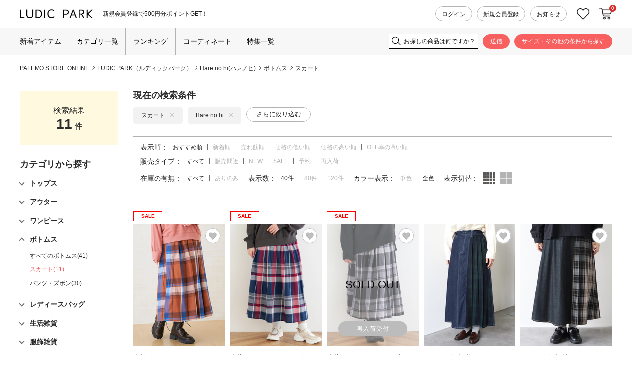

--- FILE ---
content_type: text/html;charset=UTF-8
request_url: https://palemoba.com/ap/s/v?fq=bd:PL020&fq=cc2:DA&fq=sbd:PL02006&sort=rk+desc%2Cfsdt+desc&rows=40
body_size: 133541
content:


<!--/vse/select-->



















































<!--categoryName		===スカート-->
<!--paramBrandCategory	===-->
<!--paramCategory       ===-->
<!--paramCc1            ===-->
<!--paramCc2            ===cc2:DA-->
<!--paramCc3            ===-->
<!--paramPrice          ===-->
<!--paramDiscount       ===-->
<!--paramBrand			===bd:PL020-->
<!--paramSubBrand		===sbd:PL02006-->
<!--paramColor          ===-->
<!--paramSize           ===-->
<!--choiceBdMap			===1-->
<!--choiceCC1Map		===0-->
<!--choiceCC2Map		===1-->
<!--choiceCC3Map		===0-->

<!--
	PL02006：Hare no hi
-->
<!-- brand_titleBase：｜【公式】プチプラ、20代の人気レディースファッションブランドLUDIC PARK（ルディックパーク） --><!--/vse/select-->
















<!DOCTYPE html>
<html lang="ja">
<head>
<meta charset="utf-8">

<title>全ブランドのアイテム一覧｜【公式】プチプラ、20代の人気レディースファッションブランドLUDIC PARK（ルディックパーク）</title>
<meta name="description" content="スカートの商品一覧。レディースファッションLUDIC PARK（ルディックパーク）の公式通販サイト。エレガンス・クール・ガーリーまで幅広いアイテムの最新トレンドアイテムと着まわしのきくベーシックアイテムをお手頃プライスで提案。自分らしいファッションを楽しくセレクトできるショップ。">
<meta name="keywords" content="スカート,LUDIC PARK,ルディックパーク,Daisy Merry,デイジーメリー,Lilou de chouchou,リルデシュシュ,通販,アパレル,レディース,プチプラ,パレモ,PALEMOストア,オンライン">

<meta property="og:title" content="全ブランドのアイテム一覧｜【公式】プチプラ、20代の人気レディースファッションブランドLUDIC PARK（ルディックパーク）" />
<meta property="og:type" content="article" />
<meta property="og:url" content="https://palemoba.com/ap/s/s?fq=bd:PL020&fq=sbd:PL02006&fq=cc2:DA" />
<meta property="og:image" content="https://www.palemoba.com/static/common/ogp/ogp.png" />
<meta property="og:site_name" content="PALEMO STORE ONLINE" />
<meta property="og:description" content="スカートの商品一覧。レディースファッションLUDIC PARK（ルディックパーク）の公式通販サイト。エレガンス・クール・ガーリーまで幅広いアイテムの最新トレンドアイテムと着まわしのきくベーシックアイテムをお手頃プライスで提案。自分らしいファッションを楽しくセレクトできるショップ。" />

<link rel='icon' type='image/x-icon' href="/favicon.ico" />
<link rel="shortcut icon" type="image/x-icon" href="/favicon.ico" />
<link rel="apple-touch-icon-precomposed" href="/apple-touch-icon.png" />
<link rel="mask-icon" href="/static/common/favicon/safari-pinned-tab.svg" color="#000000" />

<meta http-equiv="Content-Type" content="text/html; charset=utf-8" />
<meta http-equiv="Pragma" content="no-cache" />
<meta http-equiv="Cache-Control" content="no-cache" />
<meta http-equiv="Expires" content="Thu, 01 Dec 1994 16:00:00 GMT" />
<meta name="Copyright" content="PALEMO" />
<meta name="Slurp" content="NOYDIR" />
<meta name="robots" content="all">
<meta http-equiv="Content-Script-Type" content="text/javascript" />
<meta http-equiv="Content-Style-Type" content="text/css" />
<meta name="viewport" content="width=1200, user-scalable=yes">


<link rel="canonical" href="https://palemoba.com/ap/s/s?fq=bd:PL020&fq=sbd:PL02006&fq=cc2:DA" />
<link rel="alternate" media="handheld" href="//palemoba.com/" />

<script type="text/javascript">
	window.WebFontConfig = {
		google: { families: [ 'Vollkorn:400,700','Parisienne:400' ] },
		active: function() {
			sessionStorage.fonts = true;
		}
	};
	(function() {
		var wf = document.createElement('script');
		wf.src = ('https:' == document.location.protocol ? 'https' : 'http') +
'://ajax.googleapis.com/ajax/libs/webfont/1/webfont.js';
		wf.type = 'text/javascript';
		wf.async = 'true';
		var s = document.getElementsByTagName('script')[0];
		s.parentNode.insertBefore(wf, s);
	})();
</script>
<style type="text/css"> </style><link rel="stylesheet" type="text/css" href="/static/full/css/common.css?20180709195057">
<link rel="stylesheet" type="text/css" href="/static/full/css/layout.css?20250805140506">
<link rel="stylesheet" type="text/css" href="/static/full/css/header.css?20220621152005">
<link rel="stylesheet" type="text/css" href="/static/full/css/footer.css?20240913145223">
<link rel="stylesheet" type="text/css" href="/static/full/css/side.css?20251022171532">

	<link rel="stylesheet" type="text/css" href="/static/full/css/lib/nouislider_modified.css?20180709195057">
	<link rel="stylesheet" type="text/css" href="/static/full/css/page/page-list.css?20240618111143">
	<link href="https://fonts.googleapis.com/css?family=Josefin+Sans" rel="stylesheet">



<script src="//ajax.googleapis.com/ajax/libs/jquery/3.7.1/jquery.min.js"></script>

<script src="//cdnjs.cloudflare.com/ajax/libs/underscore.js/1.13.6/underscore-min.js"></script>
<script src="//cdnjs.cloudflare.com/ajax/libs/underscore.string/2.4.0/underscore.string.min.js"></script>
<script src="//cdnjs.cloudflare.com/ajax/libs/json2/20121008/json2.js"></script>
<script src="//cdnjs.cloudflare.com/ajax/libs/moment.js/2.30.1/moment.min.js"></script>
<script src="//cdnjs.cloudflare.com/ajax/libs/numeral.js/1.4.5/numeral.min.js"></script>
<script src="//palemoba.com/adss/js/lib/jquery.form.js?1.0"></script>
<!-- Basics -->
<script src="//palemoba.com/adss/js/adss/namespace.js?1.0"></script>
<script src="//palemoba.com/adss/js/adss/console.js?1.0"></script>
<script src="//palemoba.com/adss/js/adss/resource.js?1.0"></script>
<script src="//palemoba.com/adss/js/adss/util.js?1.0"></script>
<script src="//palemoba.com/adss/js/adss/promotion.js?1.0"></script>
<script src="//palemoba.com/adss/js/adss/cartAddItems.js?1.0"></script>
<script>
ADSS.Config.lang = 'ja';
ADSS.Config.appBaseUrl = '//palemoba.com/ap/';
ADSS.Config.console.activate(false);
moment.locale('ja', {
  weekdays: ['日曜日', '月曜日', '火曜日', '水曜日', '木曜日', '金曜日', '土曜日'],
  weekdaysShort: ['日', '月', '火', '水', '木', '金', '土']
});
</script>
<script src="//palemoba.com/adss/js/adss/bootstrap_front.js?1.0"></script>
<script src="//palemoba.com/adss/js/adss/app.js?1.0"></script>
<script src="//palemoba.com/ap/api/mem.js?1765792467058"></script>
<script type="text/javascript" src="/static/full/js/vendor.js?20180709195058"></script>
<script type="text/javascript" src="/static/common/js/common.js?20210921125103"></script>
<script type="text/javascript" src="/static/full/js/common.js?20220706173752"></script>

	<script type="text/javascript" src="/static/full/js/page/page-list.js?20180731191348"></script>
	<script type="text/javascript" src="/static/full/js/arrival_mail_dialog.js?20180709195058"></script>
	<script type="text/javascript" src="/static/full/js/lib/nouislider.js?20180709195058"></script>
	<style>
		.searchInfo {
			display: none;
		}
	</style>
	

					<!-- brandCode==>PL020 -->
<!-- Global site tag (gtag.js) - Google Ads: 807712845 -->
<script async src="https://www.googletagmanager.com/gtag/js?id=AW-807712845"></script>
<script>
	window.dataLayer = window.dataLayer || [];
	function gtag(){dataLayer.push(arguments);}
	gtag('js', new Date());
	gtag('config', 'AW-807712845');
</script>
<!-- Google Tag Manager -->
<script>(function(w,d,s,l,i){w[l]=w[l]||[];w[l].push({'gtm.start':
new Date().getTime(),event:'gtm.js'});var f=d.getElementsByTagName(s)[0],
j=d.createElement(s),dl=l!='dataLayer'?'&l='+l:'';j.async=true;j.src=
'https://www.googletagmanager.com/gtm.js?id='+i+dl;f.parentNode.insertBefore(j,f);
})(window,document,'script','dataLayer','GTM-MWTSJWS');</script>
<!-- End Google Tag Manager -->
<meta name="google-site-verification" content="9jVjyxSrVLarSVzT87HXxhTbgjKCi5gc7I0aiFX6C1E" /><!-- LEEEP レビュー -->
<script src="https://tracking.leeep.jp/v1/tracking/js"></script>
<script src="https://cite.leeep.jp/v2/embed/js" defer></script>
<script>
	ParteTracking.viewPage({site_id: '1173551105938845696'});
	window.addEventListener('DOMContentLoaded', _ => {
		var mkcode = document.getElementById('item_detail_mkcode');
		var productId = null;
		if (mkcode) {
			productId = mkcode.innerHTML.replace('お問い合わせ番号：', '');
		}
		LeeepCite.init({site_id: '1173551105938845696', product_id: productId, uid: ''});
	});
</script><!--A8.net tag--><script src="//statics.a8.net/a8sales/a8sales.js"></script>

<!-- Optimize Next -->
<script>(function(p,r,o,j,e,c,t,g){
p['_'+t]={};g=r.createElement('script');g.src='https://www.googletagmanager.com/gtm.js?id=GTM-'+t;r[o].prepend(g);
g=r.createElement('style');g.innerText='.'+e+t+'{visibility:hidden!important}';r[o].prepend(g);
r[o][j].add(e+t);setTimeout(function(){if(r[o][j].contains(e+t)){r[o][j].remove(e+t);p['_'+t]=0}},c)
})(window,document,'documentElement','classList','loading',2000,'MBFH8HPB')</script>
<!-- End Optimize Next --><!-- START Rakuten Marketing Tracking -->
<!-- 「注意／削除する場合はリンクシェアジャパンへ連絡下さい」「ATTENTION／Please contact LINKSHARE Japan when you delete」 -->
<script type="text/javascript">
	(function (url) {
		/*Tracking Bootstrap Set Up DataLayer objects/properties here*/
		window.rakutenDataLayer = false; // Set custom DataLayer name if 'DataLayer' conflicts
		var dln = window.rakutenDataLayer || 'DataLayer';
		if(!window[dln]){
			window[dln] = {};
		}
		if(!window[dln].events){
			window[dln].events = {};
		}
		window[dln].events.SPIVersion = window[dln].events.SPIVersion || "3.4.1";
		var loc, ct = document.createElement("script");
		ct.type = "text/javascript";
		ct.async = true; ct.src = url; loc = document.getElementsByTagName('script')[0];
		loc.parentNode.insertBefore(ct, loc);
	}(document.location.protocol + "//tag.rmp.rakuten.com/126410.ct.js"));
</script>
<!-- END Rakuten Advertising Tracking -->
</head>


<!--/vse/select-->

<body>
	<div id="pagetop" class="wrapper"><!-- wrapper Start -->
<!-- Google Tag Manager (noscript) -->
<noscript><iframe src="https://www.googletagmanager.com/ns.html?id=GTM-MWTSJWS"
height="0" width="0" style="display:none;visibility:hidden"></iframe></noscript>
<!-- End Google Tag Manager (noscript) -->


			<!-- brandCode==>PL020 -->







<!-- brandCode ==== PL020-->
		<!-- brandName ==> LUDIC PARK-->
		<!-- brandKana ==> ルディックパーク-->
		<!-- brandPage ==> /ludicpark/-->
		<!-- bannerGroup ==> -->
		<!-- brc ==> &amp;fq=bd:PL020-->
<!-- subBrandCode ==> PL02006 -->
<!-- subBrandName ==> Hare no hi -->
<!-- subBrandKana ==>  -->
<!-- sbr ==> &amp;fq=sbd:PL02006 -->
<!-- brandFolder  ==> /ludicpark/ -->












<header id="header"><!-- header Start -->
	<!-- 帯バナー Start -->
	<!-- 帯バナー End -->
	<div class="header_wrap header_PL020"><!-- l_header Start -->
		<div class="header_box">
			<div class="header_topArea"><!-- header_topArea Start -->
				<div class="header_inner">
					<div class="header_main"><!-- header_main Start -->
						<h1 class="header_logo">
							<a class="header_logo_link header_logo_PL020" href="/ludicpark/">
								<img class="header_logo_image" src="/static/full/images/header/header_logo_PL020.png?20240422" width="174" height="22" alt="全ブランドのアイテム一覧">
							</a>
						</h1>

						<!-- 共通タグライン Start -->

<div class="header_caution"><!-- header_caution Start -->
	<div class="header_tagline_list">
				<div class="header_tagline_item">
					<a class="header_tagline_link" href="https://palemoba.com/cts/membership.html">
						<span class="header_tagline_text">新規会員登録で500円分ポイントGET！</span>
					</a>
				</div>
	</div>
</div><!-- header_caution End -->
						<!-- 共通タグライン End -->
					</div><!-- header_main End -->

					<nav class="header_member_nav"><!-- header_member_nav Start -->
						<ul class="header_member_list">
							<li class="header_member_item"><a class="header_member_link" href="https://palemoba.com/ap/member/login">ログイン</a></li>
							<li class="header_member_item"><a class="header_member_link" href="https://palemoba.com/ap/member/account/empty/mail">新規会員登録</a></li>
							<li class="header_member_item">
								<a class="header_member_link" href="https://palemoba.com/ludicpark/news/?bd=PL020">お知らせ
								</a>
							</li>
						</ul>
					</nav><!-- header_member_nav End -->
					<nav class="header_sub_nav"><!-- header_sub_nav Start -->
						<ul class="header_sub_list">
							<li class="header_sub_item favorite"><a class="header_sub_link favorite" href="https://palemoba.com/ap/member/favorite/list">お気に入り</a></li>
							<li class="header_sub_item cartin"><a class="header_sub_link cartin" href="https://palemoba.com/ap/cart/show">カートに入れる</a><span class="no"></span>
								<script type="text/javascript">
									$(function(){
										if ( adss_cart['amount'] != 0 ) {
											$('.header_sub_nav .cartin .no').html(adss_cart['piece']);
										} else {
											$('.header_sub_nav .cartin .no').html(0);
										}
									});
								</script>
							</li>
						</ul>
					</nav><!-- header_sub_nav End -->
				</div>
			</div><!-- header_topArea End -->

			<div class="header_bottomArea"><!-- header_bottomArea Start -->
				<div class="header_bottomArea_inner">
					<div class="header_bottomArea_content">
						<div class="header_menu">
<nav class="header_nav header_nav"><!-- header_nav Start -->
	<ul class="header_nav_list">
			<li class="header_nav_item"><a class="header_nav_link newarrival" href="https://palemoba.com/ap/s/s?sort=fsdt+desc,rk+desc&fq=bd:PL020&fq=sbd:PL02006&link=new">新着アイテム</a></li>
			<li class="header_nav_item header_nav_slidebtn"><a class="header_nav_link" href="#">カテゴリ一覧</a>

<div class="header_slide_nav header_slide_category">
	<div class="header_slide_inner">
		<div id="header_category_container"></div>
	</div>
</div>
<script type="text/template" id="template-header-category">
	<div class="header_category_block">
		{{ _.each(data.categoryList ,function(category) { }}
		<div class="header_category_list cc1_{{=category.code}}">
			<h3 class="header_category_name"><a class="header_category_link" href="{{=category.link}}">{{=category.name}}</a></h3>
			<ul class="header_category_list__medium">
			{{ _.each(category.medium ,function(mCategory) { }}
				<li class="header_category_item__medium"><a href="{{=mCategory.link}}" class="header_category_link__medium">{{=mCategory.name}}</a></li>
			{{ }); }}
			</ul>
		</div>
		{{ }); }}
	</div>
</script>
<script type="text/javascript">
	$(function() {
		var params = new Array();
		params.push('wt=json');
		params.push('rows=0');
		params.push('facet=true');
		params.push('facet.limit=1000');
		params.push('facet.field=cf1');
		params.push('facet.field=cf2');
		params.push('facet.field=cf3');
		params.push('facet.sort=false');
		params.push('facet.mincount=1');
		params.push('fq=-scls:n_out');
		params.push('fq=bd:PL020');
		params.push('fq=sbd:PL02006');

		var dataParam = params.join('&');
		dataParam = dataParam.replace("&&","&");
	    $.ajax({
	        'url'      : '/vse/select',
	        'data'     : dataParam,
	        'dataType' : "json"
	    }).done(function(data) {
	    	var largeCts = data.facet_counts.facet_fields.cf1;
	        var mediumCts = data.facet_counts.facet_fields.cf2;
	        var smallCts = data.facet_counts.facet_fields.cf3;
			var cc = "DA";

	    	var holder = new Array();
			for (var i = 0; i < largeCts.length; i+= 2) {
				var _codeName = largeCts[i].split("__");
				var _code = _codeName[0];
				var _name = _codeName[1]
				var _count = largeCts[i+1];

       			if ( _count > 0 ) {
	       			var map = {'code' : _code, 'name' : _name, 'count' : _count};
	       			if ( cc == _code ) {
	       				map.active = true;
	       			}
							map.link = "https://palemoba.com/ap/s/s?fq=bd:PL020&fq=sbd:PL02006" + "&fq=cc1:" + _code ;

		          	var holderM = new Array();
		    		for (var k = 0; k < mediumCts.length; k+= 2) {
		       			var _McodeName = mediumCts[k].split("__");
		       			var _Mcode = _McodeName[0];
		       			var _Mname = _McodeName[1];
		       			var _Mcount = mediumCts[k+1];

		       			if (_code != _Mcode.substr(0, 1)) {
							continue;
						}

		        		if (parseInt(_Mcount, 10) < 1) {
		        			continue;
		        		}

		       			var mid = {'code' : _Mcode, 'name' : _Mname, 'count' : _Mcount};
		       			if ( cc == _Mcode ) {
		       				mid.active = true;
		       			}

			        mid.link = "https://palemoba.com/ap/s/s?fq=bd:PL020&fq=sbd:PL02006" + "&fq=cc2:" + _Mcode ;

			          	var holderS = new Array();
			    		for (var p = 0; p < smallCts.length; p+= 2) {
			       			var _ScodeName = smallCts[p].split("__");
			       			var _Scode = _ScodeName[0];
			       			var _Sname = _ScodeName[1];
			       			var _Scount = smallCts[p+1];

			       			if (_Mcode != _Scode.substr(0, 2)) {
								continue;
							}

			        		if (parseInt(_Scount, 10) < 1) {
			        			continue;
			        		}

			       			var sml = {'code' : _Scode, 'name' : _Sname, 'count' : _Scount};
		       				if ( cc == _Scode ) {
			       				sml.active = true;
			       			}

								sml.link = "https://palemoba.com/ap/s/s?fq=bd:PL020&fq=sbd:PL02006" + "&fq=cc3:" + _Scode ;


				          	holderS.push(sml);
			          	}
			          	mid.small = holderS;

			          	holderM.push(mid);
					}
		          	map.medium = holderM;

					holder.push(map);
				}
    	}

			$container = $("#header_category_container");
			$container.html("");
			var groupCount = 0;
			var docArray = new Array();
			_.each(holder, function(category, index) {
				docArray.push(category);
				groupCount++;

				if ( groupCount == 6 ) {
					$container.append(_.template(jQuery("#template-header-category").html())({ "categoryList": docArray }));
					groupCount = 0;
					docArray = new Array();
				}
			});

			if ( groupCount > 0 ) {
				$container.append(_.template(jQuery("#template-header-category").html())({ "categoryList": docArray }));
				groupCount = 0;
				docArray = new Array();
			}


		});
	});
</script>
			</li>
			<li class="header_nav_item"><a class="header_nav_link" href="https://palemoba.com/ludicpark/ranking/?sbd=PL02006">ランキング</a></li>
			<li class="header_nav_item"><a class="header_nav_link" href="https://palemoba.com/ludicpark/staffcoordinate/">コーディネート</a></li>
			<li class="header_nav_item"><a class="header_nav_link" href="https://palemoba.com/ludicpark/feature/?bd=PL020">特集一覧</a></li>
	</ul>
</nav><!-- header_nav End -->
						</div>
						<div class="header_search">
							<div class="header_search_area">
							<script type="text/javascript">
								var searchBaseUrl = 'https://palemoba.com/ap/s/s';
								function menuKwSearch() {
									var kw = $('#menuKw').val();
									if ( kw == "お探しの商品は何ですか？" ) {
										kw = "";
									}
									if (kw.length) {
										kw = '&fq=text:' + ADSS.Util.asSolrSafeString(kw) + "&search=" + ADSS.Util.asSolrSafeString(kw)
									}
									location.href = searchBaseUrl + '?rows=80&sort=rk+desc,fsdt+desc&fq=scls:n_*&fq=bd:PL020&fq=sbd:PL02006' + kw;
								}

								$(function() {
									$('.header_search_btn a').on('click',function(){
										menuKwSearch();
									});
								});
							</script>
							<form class="header_search_form" name="headSearchForm" method="get" onSubmit="menuKwSearch();return false;">
								<div class="header_search_input">
									<input type="text" id="menuKw" title="お探しの商品は何ですか？" class="js-placeholder" value="" />
								</div>
								<div class="header_search_submit"><input type="submit" value="送信" onclick="menuKwSearch();"></div>
							</form>
							</div>
							<div class="header_search_btn"><a href="https://palemoba.com/ap/s/q?sbd=PL02006">サイズ・その他の条件から探す</a></div>
						</div>
					</div>
				</div>
			</div><!-- header_bottomArea End -->
		</div>
	</div><!-- l_header End -->
</header><!-- header End -->

		<div id="contents" class="product_list"><!-- contents Start -->
			<!-- bread Start -->



<div class="bread clearfix">
	<ol>
		<li><a href="https://palemoba.com/">PALEMO STORE ONLINE</a></li>











				<!-- code ==> DA  -->
				<!-- condition ==> cc2:DA, code ==> DA -->












					<li>
							<a href="/ludicpark/">
								LUDIC PARK（ルディックパーク）
							</a>
						<!--LUDIC PARK（ルディックパーク）-->
					</li>

					<li>
							<a href="https://palemoba.com/ap/s/v?fq=bd:PL020&fq=sbd:PL02006">
								Hare no hi(ハレノヒ)
							</a>
					</li>

			<li>
				<a href="https://palemoba.com/ap/s/v?fq=bd:PL020&fq=sbd:PL02006&fq=cc1:D">
					ボトムス
				</a>
			</li>


					<li>
							<a href="https://palemoba.com/ap/s/v?fq=bd:PL020&fq=sbd:PL02006&fq=cc2:DA">
								スカート
							</a>
					</li>





	</ol>
</div>

			<!-- bread End -->
			<!-- PI3用 -->


			<div id="main"><!-- main Start -->
<nav id="side_nav"><!-- side-nav Start -->

	<div class="result_num_area">
		<h5 class="ttl">検索結果</h5>
		<span class="result_totalnumber"></span>件
	</div>

<div class="side_category">
	<h4 class="side_title">カテゴリから探す</h4>
	<ul id="category_container" class="side_category01">
    </ul>
</div>

<script type="text/template" id="template-category_12">
	<li>
		{{ var isActive = data.category.active; }}
		{{ _.each(data.category.medium ,function(category) { }}
			{{ if ( category.active == true ) { }}
				{{ isActive = true; }}
			{{ } }}
		{{ }); }}

		{{ if ( isActive == true ) { }}
    	<span class="selected">{{=data.category.name}}</span>
		<ul class="side_category02" style="display: block;">
		{{ } else { }}
    	<span>{{=data.category.name}}</span>
		<ul class="side_category02">
		{{ } }}

		{{ if ( data.category.active == true ) { }}
			<li class="on"><a href="{{=data.category.link}}">すべての{{=data.category.name}}({{=data.category.count}})</a></li>
		{{ } else { }}
			<li><a href="{{=data.category.link}}">すべての{{=data.category.name}}({{=data.category.count}})</a></li>
		{{ } }}
		{{ _.each(data.category.medium ,function(category) { }}
		{{ if ( category.active == true ) { }}
			<li class="on"><a href="{{=category.link}}">{{=category.name}}({{=category.count}})</a></li>
		{{ } else { }}
			<li><a href="{{=category.link}}">{{=category.name}}({{=category.count}})</a></li>
		{{ } }}
		{{ }); }}
        </ul>
    </li>
</script>

<script type="text/template" id="template-category_23">
	<li>
		{{ var isActive = data.category.active; }}
		{{ _.each(data.category.small ,function(category) { }}
			{{ if ( category.active == true ) { }}
				{{ isActive = true; }}
			{{ } }}
		{{ }); }}

		{{ if ( isActive == true ) { }}
    	<span class="selected">{{=data.category.name}}</span>
		<ul class="side_category02" style="display: block;">
		{{ } else { }}
    	<span>{{=data.category.name}}</span>
		<ul class="side_category02">
		{{ } }}

		{{ if ( data.category.active == true ) { }}
			<li class="on"><a href="{{=data.category.link}}">すべての{{=data.category.name}}({{=data.category.count}})</a></li>
		{{ } else { }}
			<li><a href="{{=data.category.link}}">すべての{{=data.category.name}}({{=data.category.count}})</a></li>
		{{ } }}
		{{ _.each(data.category.small ,function(category) { }}
		{{ if ( category.active == true ) { }}
			<li class="on"><a href="{{=category.link}}">{{=category.name}}({{=category.count}})</a></li>
		{{ } else { }}
			<li><a href="{{=category.link}}">{{=category.name}}({{=category.count}})</a></li>
		{{ } }}
		{{ }); }}
        </ul>
    </li>
</script>

<script type="text/javascript">
	$(function() {
		var baseParams = new Array();
	    baseParams.push('wt=json');
	    baseParams.push('facet=true');
	    baseParams.push('rows=0');
	    baseParams.push('facet.limit=1000');
	    baseParams.push('facet.field=cf1');
	    baseParams.push('facet.field=cf2');
	    baseParams.push('facet.field=cf3');
	    baseParams.push('facet.sort=false');
	    baseParams.push('facet.mincount=1');
			baseParams.push('fq=-scls:n_out');
	    baseParams.push('fq=bd:PL020');
	    baseParams.push('fq=sbd:PL02006');

		var params = $.extend(true, [], baseParams);

  		params.push('fq=bd%3APL020');
  		params.push('fq=sbd%3APL02006');


		runQuery(params, true);
		function runQuery(_params, isRetry) {
			var dataParam = _params.join('&');
			dataParam = dataParam.replace("&&","&");
		    $.ajax({
		        'url'      : '/vse/select',
		        'data'     : dataParam,
		        'dataType' : "json"
		    }).done(function(data) {
		    	var largeCts = data.facet_counts.facet_fields.cf1;
		        var mediumCts = data.facet_counts.facet_fields.cf2;
		        var smallCts = data.facet_counts.facet_fields.cf3;
		        var cc = "";
		        var cc_array = new Array();

				var isHit = false;
		   		cc = "cc2:DA";
		   		cc_array = cc.split("+OR+");
				for (var k = 0; k < mediumCts.length; k+= 2) {
					var _McodeName = mediumCts[k].split("__");
					var _Mcode = _McodeName[0];
					if ( $.inArray("cc2:"+_Mcode, cc_array) > -1 ) {
						isHit = true;
					}
				}

		        if ( isRetry && isHit == false ) {
			        cc = "";
			        cc_array = new Array();

			        if ( isRetry ) {
			        	runQuery(baseParams, false);
			        }
		        } else {
			   		cc = "cc2:DA";
			   		cc_array = cc.split("+OR+");

//--------------------------------------------------------------------------------------------------------------------------------------------------------------------------------------------
					function makeLink(isRetry, param) {
						if ( isRetry ) {
							return "https://palemoba.com/ap/s/v?fq=bd:PL020&fq=sbd:PL02006&sort=rk+desc%2Cfsdt+desc" + param;
						} else {
							return "https://palemoba.com/ap/s/s?rows=80&sort=rk+desc,fsdt+desc&fq=bd:PL020&fq=sbd:PL02006" + param;
						}
					}

			    	var holder = new Array();
					for (var i = 0; i < largeCts.length; i+= 2) {
						var _codeName = largeCts[i].split("__");
						var _code = _codeName[0];
						var _name = _codeName[1]
						var _count = largeCts[i+1];

		       			if ( _count > 0 ) {
			       			var map = {'code' : _code, 'name' : _name, 'count' : _count};
			       			if ( $.inArray("cc1:"+_code, cc_array) > -1 ) {
			       				map.active = true;
			       			}

							var target = "";
							var target_array = new Array();

							if ( map.active ) {
								if ( target_array.length > 0  ) {
									target = "&fq=" +  target_array.sort().join("+OR+");
								}

								map.link = makeLink(isRetry, target);
							} else {
								target_array.push("cc1:" + _code);
								if ( target_array.length > 0  ) {
									target = "&fq=" +  target_array.sort().join("+OR+");
								}

								map.link = makeLink(isRetry, target);
							}


				          	var holderM = new Array();
				    		for (var k = 0; k < mediumCts.length; k+= 2) {
				       			var _McodeName = mediumCts[k].split("__");
				       			var _Mcode = _McodeName[0];
				       			var _Mname = _McodeName[1];
				       			var _Mcount = mediumCts[k+1];

				       			if (_code != _Mcode.substr(0, 1)) {
									continue;
								}

				        		if (parseInt(_Mcount, 10) < 1) {
				        			continue;
				        		}

				       			var mid = {'code' : _Mcode, 'name' : _Mname, 'count' : _Mcount};
				       			if ( $.inArray("cc2:"+_Mcode, cc_array) > -1 ) {
				       				mid.active = true;
				       			}

		   						var target = "";
		   						var target_array = new Array();

								$.each(cc_array, function(i, val) {
									if ( val.length == 6  && val != "cc2:" + _Mcode.substr(0,2) && val.substr(0,5) == "cc2:" + _Mcode.substr(0,1) ) {
										target_array.push(val);
									}
								});

								if ( mid.active ) {
									if ( target_array.length > 0  ) {
										target = "&fq=" +  target_array.sort().join("+OR+");
									}

									mid.link = makeLink(isRetry, target);
								} else {
									target_array.push("cc2:" + _Mcode);
									if ( target_array.length > 0  ) {
										target = "&fq=" +  target_array.sort().join("+OR+");
									}

									mid.link = makeLink(isRetry, target);
								}

					          	var holderS = new Array();
					    		for (var p = 0; p < smallCts.length; p+= 2) {
					       			var _ScodeName = smallCts[p].split("__");
					       			var _Scode = _ScodeName[0];
					       			var _Sname = _ScodeName[1];
					       			var _Scount = smallCts[p+1];

					       			if (_Mcode != _Scode.substr(0, 2)) {
										continue;
									}

					        		if (parseInt(_Scount, 10) < 1) {
					        			continue;
					        		}

					       			var sml = {'code' : _Scode, 'name' : _Sname, 'count' : _Scount};
					       			if ( $.inArray("cc3:"+_Scode, cc_array) > -1 ) {
					       				sml.active = true;
					       			}

			   						var target = "";
			   						var target_array = new Array();
									$.each(cc_array, function(i, val) {
										if ( val.length == 8  && val != "cc3:" + _Scode.substr(0,4) && val.substr(0,6) == "cc3:" + _Scode.substr(0,2) ) {
											target_array.push(val);
										}
									});

									if ( sml.active ) {
										if ( target_array.length > 0  ) {
											target = "&fq=" +  target_array.sort().join("+OR+");
										}

										sml.link = makeLink(isRetry, target);
									} else {
										target_array.push("cc3:" + _Scode);
										if ( target_array.length > 0  ) {
											target = "&fq=" +  target_array.sort().join("+OR+");
										}

										sml.link = makeLink(isRetry, target);
									}

						          	holderS.push(sml);
					          	}
					          	mid.small = holderS;

					          	holderM.push(mid);
							}
				          	map.medium = holderM;

							holder.push(map);
						}
		    		}

					$container = $("#category_container");
					$container.html("");
					_.each(holder, function(category, index) {
						$container.append(_.template(jQuery("#template-category_12").html())({ "category": category }));
					});

					$('.side_category01 span').click(function(){
						if($(this).hasClass('selected')){
							$(this).next('ul').slideUp();
							$(this).removeClass('selected');
						}else{
							$(this).next('ul').slideDown();
							$(this).addClass('selected');
						}
						return false;
				    });

				    $(".side_category01 a").each(function(){
				    	var url = $(this).attr("href");
				    	url = urlDecode(url);
				    	$(this).attr("href", url);
					});
//--------------------------------------------------------------------------------------------------------------------------------------------------------------------------------------------
				}
		    });
		}
	});
</script>


	<div class="side_search_details">
		<h4 class="side_title">詳しく探す</h4>
		<div class="side_search_detail">
<div class="side_price">
	<h5 class="side_title_sub">価格</h5>
	<div class="side_price_inner">
		<div class="side_price_range">
			<div id="range_slider"></div>
		</div>
	</div>
	<div class="side_form_row side_price_search">
		<div class="col_side col_6">
			<input type="text" title="" value="" id="change_search_low_price" name="price1" class="side_price_input">
			<span class="side_price_en">円</span>
		</div>
		<span class="side_price_allow">~</span>
		<div class="col_side col_6">
			<input type="text" title="" value="" id="change_search_high_price" name="price2" class="side_price_input">
			<span class="side_price_en">円</span>
		</div>
	</div>
	<div class="side_search_switch">
		<div class="side_form_row">
			<div class="col_side col_6">
				<button type="button" class="btn_side_search reset_btn">リセット</button>
			</div>
			<div class="col_side col_6">
				<button type="button" class="btn_side_search search_btn" onclick="nav_priceSearch();">絞り込む</button>
			</div>
		</div>
	</div>
</div>
<script type="text/javascript">
$(function() {
	var range_all_sliders = {
		'min': [ 0, 100 ],
		'1%':  [ 100,  100 ],
		'12.5%': [ 1000,  500 ],
		'25%': [ 5000,  1000 ],
		'37.5%': [ 8000,  1000 ],
		'50%': [ 10000, 1000 ],
		'75%': [ 15000, 1000 ],
		'max': [ 20000 ]
	};
	var slider = document.getElementById('range_slider');
	noUiSlider.create(slider, {
		start: [ 0, 20000],
		connect: true,
		format: {
			to: function ( value ) {
				return (value>0)?Math.floor(value):Math.ceil(value);
			},
			from: function ( value ) {
				return (value>0)?Math.floor(value):Math.ceil(value);
			}
		},
		range: range_all_sliders
	});

	/*-- ID1196 --*/
	$('.side_price_range').click(function(){
		slider.noUiSlider.on('update', function( values, handle ) {
			if ( handle == 0 ) {
				$("#change_search_low_price").val(values[handle]);
			} else {
				$("#change_search_high_price").val(values[handle]);
			}
		});
	});
	$('.side_price_range .noUi-handle').mousedown(function(){
		slider.noUiSlider.on('update', function( values, handle ) {
			if ( handle == 0 ) {
				$("#change_search_low_price").val(values[handle]);
			} else {
				$("#change_search_high_price").val(values[handle]);
			}
		});
	});

	var ua = navigator.userAgent;
	if(ua.indexOf('iPad') > 0 || ua.indexOf('Android') > 0){
		var touchStart = "touchstart";
		var touchMove = "touchmove";
		var touchEnd = "touchend";

		$('.side_price_range').on(touchStart ,function(e) {
			slider.noUiSlider.on('update', function( values, handle ) {
				if ( handle == 0 ) {
					$("#change_search_low_price").val(values[handle]);
				} else {
					$("#change_search_high_price").val(values[handle]);
				}
			});
		});
		$('.side_price_range').on(touchMove ,function(e) {
			slider.noUiSlider.on('update', function( values, handle ) {
				if ( handle == 0 ) {
					$("#change_search_low_price").val(values[handle]);
				} else {
					$("#change_search_high_price").val(values[handle]);
				}
			});
		});
		$('.side_price_range').on(touchEnd ,function(e) {
			slider.noUiSlider.on('update', function( values, handle ) {
				if ( handle == 0 ) {
					$("#change_search_low_price").val(values[handle]);
				} else {
					$("#change_search_high_price").val(values[handle]);
				}
			});
		});
	}

});
</script>

<script type="text/javascript">

	function nav_priceSearch() {
		var price1 = $("#change_search_low_price").val();
		var price2 = $("#change_search_high_price").val();
		var price = "";

		var priceRange = chkPriceRange(price1, price2);
		price1 = priceRange.from;
		price2 = priceRange.to;

		if ( price1 != "" || price2 != "" ) {
			if ( String(price1) == "" ) {
				price1 = "*";
			}

			if ( String(price2) == "" ) {
				price2 = "*";
			}

			price = "&fq=price:[" + price1 + "+TO+" + price2 + "]";
		}

		var url = "https://palemoba.com/ap/s/v?fq=bd:PL020&fq=cc2:DA&fq=sbd:PL02006&rows=40&sort=rk+desc%2Cfsdt+desc" + price;
		url = urlDecode(url);

		location.href = url;
	}

	$(function(){
		$('.side_price .reset_btn').click(function() {
			var slider = document.getElementById('range_slider');
			slider.noUiSlider.set(['0', '50000']);
			//slider.noUiSlider.reset();

			$("#change_search_low_price").val("");
			$("#change_search_high_price").val("");

			/* リセットして再検索 */
			nav_priceSearch();
		});

	    $("#change_search_low_price").blur(function(){
	        charChange($(this));
	    });

	    $("#change_search_high_price").blur(function(){
	        charChange($(this));
	    });

	    charChange = function(e){
	        var val = e.val();
	        var str = val.replace(/[０-９]/g,function(s){return String.fromCharCode(s.charCodeAt(0)-0xFEE0)});
	 		str = str.replace(/,/g, "");
	 		str = str.replace(/，/g, "");
	 		str = str.replace(/、/g, "");
            $(e).val(str);
	    }
	});
</script>
<div class="side_color">
	<h5 class="side_title_sub">カラー</h5>
	<ul class="side_color_list">


		<li class="side_color_item color01">
			<div class="side_search_color color01">
				<input type="checkbox" id="WHT" name="change_search_color" class="change_choise_vcbg side_color_checkbox" value="WHT">
				<label class="side_color_label" for="WHT"></label>
			</div>
		</li>


		<li class="side_color_item color02">
			<div class="side_search_color color02">
				<input type="checkbox" id="GRY" name="change_search_color" class="change_choise_vcbg side_color_checkbox" value="GRY">
				<label class="side_color_label" for="GRY"></label>
			</div>
		</li>


		<li class="side_color_item color03">
			<div class="side_search_color color03">
				<input type="checkbox" id="BLK" name="change_search_color" class="change_choise_vcbg side_color_checkbox" value="BLK">
				<label class="side_color_label" for="BLK"></label>
			</div>
		</li>


		<li class="side_color_item color04">
			<div class="side_search_color color04">
				<input type="checkbox" id="BEG" name="change_search_color" class="change_choise_vcbg side_color_checkbox" value="BEG">
				<label class="side_color_label" for="BEG"></label>
			</div>
		</li>


		<li class="side_color_item color05">
			<div class="side_search_color color05">
				<input type="checkbox" id="BLE" name="change_search_color" class="change_choise_vcbg side_color_checkbox" value="BLE">
				<label class="side_color_label" for="BLE"></label>
			</div>
		</li>


		<li class="side_color_item color06">
			<div class="side_search_color color06">
				<input type="checkbox" id="YEL" name="change_search_color" class="change_choise_vcbg side_color_checkbox" value="YEL">
				<label class="side_color_label" for="YEL"></label>
			</div>
		</li>


		<li class="side_color_item color07">
			<div class="side_search_color color07">
				<input type="checkbox" id="RED" name="change_search_color" class="change_choise_vcbg side_color_checkbox" value="RED">
				<label class="side_color_label" for="RED"></label>
			</div>
		</li>


		<li class="side_color_item color08">
			<div class="side_search_color color08">
				<input type="checkbox" id="ORG" name="change_search_color" class="change_choise_vcbg side_color_checkbox" value="ORG">
				<label class="side_color_label" for="ORG"></label>
			</div>
		</li>


		<li class="side_color_item color09">
			<div class="side_search_color color09">
				<input type="checkbox" id="BRN" name="change_search_color" class="change_choise_vcbg side_color_checkbox" value="BRN">
				<label class="side_color_label" for="BRN"></label>
			</div>
		</li>


		<li class="side_color_item color10">
			<div class="side_search_color color10">
				<input type="checkbox" id="GRN" name="change_search_color" class="change_choise_vcbg side_color_checkbox" value="GRN">
				<label class="side_color_label" for="GRN"></label>
			</div>
		</li>


		<li class="side_color_item color11">
			<div class="side_search_color color11">
				<input type="checkbox" id="PUR" name="change_search_color" class="change_choise_vcbg side_color_checkbox" value="PUR">
				<label class="side_color_label" for="PUR"></label>
			</div>
		</li>


		<li class="side_color_item color12">
			<div class="side_search_color color12">
				<input type="checkbox" id="PNK" name="change_search_color" class="change_choise_vcbg side_color_checkbox" value="PNK">
				<label class="side_color_label" for="PNK"></label>
			</div>
		</li>


		<li class="side_color_item color13">
			<div class="side_search_color color13">
				<input type="checkbox" id="SLV" name="change_search_color" class="change_choise_vcbg side_color_checkbox" value="SLV">
				<label class="side_color_label" for="SLV"></label>
			</div>
		</li>


		<li class="side_color_item color14">
			<div class="side_search_color color14">
				<input type="checkbox" id="GLD" name="change_search_color" class="change_choise_vcbg side_color_checkbox" value="GLD">
				<label class="side_color_label" for="GLD"></label>
			</div>
		</li>


		<li class="side_color_item color15">
			<div class="side_search_color color15">
				<input type="checkbox" id="MLT" name="change_search_color" class="change_choise_vcbg side_color_checkbox" value="MLT">
				<label class="side_color_label" for="MLT"></label>
			</div>
		</li>
	</ul>
	<div class="side_search_switch">
		<div class="side_form_row">
			<div class="col_side col_6">
				<button type="button" class="btn_side_search reset_btn">リセット</button>
			</div>
			<div class="col_side col_6">
				<button type="button" class="btn_side_search search_btn" onclick="nav_colorSearch();">絞り込む</button>
			</div>
		</div>
	</div>
</div>
<script type="text/javascript">
	$(function() {
		$('.side_color .reset_btn').click(function() {
			/* リセットして再検索 */
			change_search_resetMultiParam(".change_choise_vcbg");
			nav_colorSearch();
		});
	});

	function nav_colorSearch() {
		var vcbList=change_search_makeMultiParam2(".change_choise_vcbg");
		if(vcbList==""){
			vcbList="...";
		}
		url=location.search;
		if(url == "") {
			url = "?"
		}
		if(!url.includes('kw:/stock-vca_')){
			url = url+'&fq=kw:/stock-vca_(...)-vcbg_(...)-../';
		}
		url=url.replaceAll(/vcbg_\(.*?\)/g,'vcbg_('+vcbList+')');
		url=location.pathname+url;
		url = urlDecode(url);
		location.href = url;
	}
</script>
<div class="side_basesize">
	<h5 class="side_title_sub">サイズ</h5>
	<ul class="side_size_list">
		<li class="side_size_item">
			<ul class="side_basesize_list side_checkbox_list">

					<li class="side_checkbox_item size01">
						<div class="detail_search_checkbox">
							<input type="checkbox" id="GAA" name="change_search_size" class="change_choise_vcag detail_search_form_checkbox" value="GAA">
							<label class="detail_search_checkbox_label" for="GAA">S</label>
						</div>
					</li>

					<li class="side_checkbox_item size02">
						<div class="detail_search_checkbox">
							<input type="checkbox" id="GAB" name="change_search_size" class="change_choise_vcag detail_search_form_checkbox" value="GAB">
							<label class="detail_search_checkbox_label" for="GAB">M</label>
						</div>
					</li>

					<li class="side_checkbox_item size03">
						<div class="detail_search_checkbox">
							<input type="checkbox" id="GAC" name="change_search_size" class="change_choise_vcag detail_search_form_checkbox" value="GAC">
							<label class="detail_search_checkbox_label" for="GAC">L</label>
						</div>
					</li>
			</ul>
		</li>
		<li class="side_size_item pulldown">
			<h5 class="side_title_sub pulldown_title">ボトムス</h5>
			<ul class="side_basesize_list side_checkbox_list pulldown_list">

					<li class="side_checkbox_item size01">
						<div class="detail_search_checkbox">
							<input type="checkbox" id="GHA" name="change_search_size" class="change_choise_vcag detail_search_form_checkbox" value="GHA">
							<label class="detail_search_checkbox_label" for="GHA">58cm</label>
						</div>
					</li>

					<li class="side_checkbox_item size02">
						<div class="detail_search_checkbox">
							<input type="checkbox" id="GHB" name="change_search_size" class="change_choise_vcag detail_search_form_checkbox" value="GHB">
							<label class="detail_search_checkbox_label" for="GHB">61cm</label>
						</div>
					</li>

					<li class="side_checkbox_item size03">
						<div class="detail_search_checkbox">
							<input type="checkbox" id="GHC" name="change_search_size" class="change_choise_vcag detail_search_form_checkbox" value="GHC">
							<label class="detail_search_checkbox_label" for="GHC">64cm</label>
						</div>
					</li>

					<li class="side_checkbox_item size04">
						<div class="detail_search_checkbox">
							<input type="checkbox" id="GHD" name="change_search_size" class="change_choise_vcag detail_search_form_checkbox" value="GHD">
							<label class="detail_search_checkbox_label" for="GHD">67cm</label>
						</div>
					</li>

					<li class="side_checkbox_item size05">
						<div class="detail_search_checkbox">
							<input type="checkbox" id="GHE" name="change_search_size" class="change_choise_vcag detail_search_form_checkbox" value="GHE">
							<label class="detail_search_checkbox_label" for="GHE">70cm</label>
						</div>
					</li>
			</ul>
		</li>
	</ul>
	<div class="side_search_switch">
		<div class="side_form_row">
			<div class="col_side col_6">
				<button type="button" class="btn_side_search reset_btn">リセット</button>
			</div>
			<div class="col_side col_6">
				<button type="button" class="btn_side_search search_btn" onclick="nav_sizeSearch();">絞り込む</button>
			</div>
		</div>
	</div>
</div>
<div class="other_req">
	<a class="btn_other_req" href="https://palemoba.com/ap/s/q?sbd=PL02006">サイズ・その他の条件から探す</a>
</div>
<script type="text/javascript">
	$(function() {
		$('.side_basesize .reset_btn').click(function() {
			/* リセットして再検索 */
			change_search_resetMultiParam(".change_choise_vcag");
			nav_sizeSearch();
		});
	});

	function nav_sizeSearch() {
		var vcaList=change_search_makeMultiParam2(".change_choise_vcag");
		if(vcaList==""){
			vcaList="...";
		}
		url = location.search;
		if(url == "") {
			url = "?"
		}
		if(!url.includes('kw:/stock-vca_')) {
			url=url+'&fq=kw:/stock-vca_(...)-vcbg_(...)-../';
		}
		url=url.replaceAll(/vca_\(.*?\)/g,'vca_('+vcaList+')');
		url=location.pathname+url;
		url = urlDecode(url);

		location.href = url;
	}
</script>
		</div>
	</div>
</nav><!-- side-nav End -->

<script type="text/javascript">
	$(function() {
		$('.side_search_details .side_title').on("click", function(){
			$(this).toggleClass("selected");
			$(this).next().slideToggle();
		});
		if ( $(".search_req li").length > 0 ) {
			$(".side_search_details .side_title").toggleClass("selected");
			$(".side_search_detail").show();
		}
		$("#side_nav a").each(function(){
			var url = $(this).attr("href");
			url = url.replace(/%20/g,"+");
			url = url.replace(/%2C/g,",");
			url = url.replace(/%2B/g,"+");
			url = url.replace(/%3A/g,":");
			url = url.replace(/&amp;/g,"&");
			url = url.replace(/amp;/g,"");
			url = url.replace(/&quot;/g,"\"");
			url = url.replace(/&&&/g,"&");
			url = url.replace(/&&/g,"&");
			url = url.replace("?&","?");
	    	$(this).attr("href", url);
		});
	});
</script>

				<div id="search_result"><!-- search_result Start -->

<section class="search_shrink earch_shrink_PL020"><!-- search_shrink Start -->
	<div class="search_requirements">

<div class="search_req">
	<h4 class="search_req_title">現在の検索条件</h4>
	<ul class="search_req_list">
	

			<li class="search_req_item cc2"><a href="https://palemoba.com/ap/s/v?fq=bd:PL020&fq=sbd:PL02006&rows=40&sort=rk+desc%2Cfsdt+desc">スカート<i class="icon_search_req"></i></a></li>


			<li class="search_req_item sbd"><a href="https://palemoba.com/ap/s/v?fq=bd:PL020&fq=cc2:DA&rows=40&sort=rk+desc%2Cfsdt+desc">Hare no hi<i class="icon_search_req"></i></a></li>



	</ul>
	<div class="more_btn"><a href="javascript:void(0);">MORE</a></div>
	<div class="search_btn_more">さらに絞り込む</div>
	<div class="search_btn_more close">閉じる</div>
</div>

<script type="text/javascript">
	$(function(){
		if ( $(".search_req li").length > 0 ) {
			$(".search_req").addClass("on");
		}

		 if ( $(".search_req li").length < 10 ) {
			$('.more_btn').hide();
		 }

		$('.more_btn a').click(function () {
			$(".search_req li:nth-child(n + 10)").slideDown(function (){
				$('.more_btn a').fadeOut();
			});
		});
	});
</script>
	</div>

	<!-- 条件詳細枠 -->
	<div class="switching">
		<ul class="detail_search_list">
			<li class="detail_search_item size">
				<dl class="detail_search_change">
					<dt class="detail_search_heading">サイズ</dt>
					<dd class="detail_search_data sizing">
						<ul class="search_size_list">
							<li class="search_size_item">
								<ul class="checkbox_size">



									<li class="checkbox_size_item size01">
										<div class="detail_search_checkbox">
											<input type="checkbox" id="shrinking_GAA" name="shrinking_change_search_size" class="shrinking_change_choise_vcag detail_search_form_checkbox" value="GAA" />
											<label class="detail_search_checkbox_label" for="shrinking_GAA">S</label>
										</div>
									</li>



									<li class="checkbox_size_item size02">
										<div class="detail_search_checkbox">
											<input type="checkbox" id="shrinking_GAB" name="shrinking_change_search_size" class="shrinking_change_choise_vcag detail_search_form_checkbox" value="GAB" />
											<label class="detail_search_checkbox_label" for="shrinking_GAB">M</label>
										</div>
									</li>



									<li class="checkbox_size_item size03">
										<div class="detail_search_checkbox">
											<input type="checkbox" id="shrinking_GAC" name="shrinking_change_search_size" class="shrinking_change_choise_vcag detail_search_form_checkbox" value="GAC" />
											<label class="detail_search_checkbox_label" for="shrinking_GAC">L</label>
										</div>
									</li>
								</ul>
							</li>
							<li class="search_size_item pulldown">
								<span class="search_size_toggle pulldown_title">ボトムス</span>
								<ul class="checkbox_size pulldown_list">



									<li class="checkbox_size_item size01">
										<div class="detail_search_checkbox">
											<input type="checkbox" id="shrinking_GHA" name="shrinking_change_search_size" class="shrinking_change_choise_vcag detail_search_form_checkbox" value="GHA" />
											<label class="detail_search_checkbox_label" for="shrinking_GHA">58cm</label>
										</div>
									</li>



									<li class="checkbox_size_item size02">
										<div class="detail_search_checkbox">
											<input type="checkbox" id="shrinking_GHB" name="shrinking_change_search_size" class="shrinking_change_choise_vcag detail_search_form_checkbox" value="GHB" />
											<label class="detail_search_checkbox_label" for="shrinking_GHB">61cm</label>
										</div>
									</li>



									<li class="checkbox_size_item size03">
										<div class="detail_search_checkbox">
											<input type="checkbox" id="shrinking_GHC" name="shrinking_change_search_size" class="shrinking_change_choise_vcag detail_search_form_checkbox" value="GHC" />
											<label class="detail_search_checkbox_label" for="shrinking_GHC">64cm</label>
										</div>
									</li>



									<li class="checkbox_size_item size04">
										<div class="detail_search_checkbox">
											<input type="checkbox" id="shrinking_GHD" name="shrinking_change_search_size" class="shrinking_change_choise_vcag detail_search_form_checkbox" value="GHD" />
											<label class="detail_search_checkbox_label" for="shrinking_GHD">67cm</label>
										</div>
									</li>



									<li class="checkbox_size_item size05">
										<div class="detail_search_checkbox">
											<input type="checkbox" id="shrinking_GHE" name="shrinking_change_search_size" class="shrinking_change_choise_vcag detail_search_form_checkbox" value="GHE" />
											<label class="detail_search_checkbox_label" for="shrinking_GHE">70cm</label>
										</div>
									</li>
								</ul>
							</li>
						</ul>
					</dd>
				</dl>
			</li>


<li class="detail_search_item">
	<dl class="detail_search_change">
		<dt class="detail_search_heading">価格</dt>
		<dd class="detail_search_data price">
			<div class="detail_search_row">
				<div class="col_detail_search">
					<div class="search_form_range">
						<div class="search_range">
							<div id="range_slider_shrinking"></div>
						</div>
					</div>
				</div>
				<div class="col_detail_search">
					<div class="search_form_price">
						<div class="col_search_price">
							<input type="text" id="shrinking_change_search_low_price" class="detail_search_input" name="price1" placeholder="" value="">
							<div class="search_price_text">
								<span class="search_price_en">円</span>
								<span class="search_price_allow">〜</span>
							</div>
						</div>
						<div class="col_search_price">
							<input type="text" id="shrinking_change_search_high_price" class="detail_search_input" name="price2" placeholder="" value="">
							<div class="search_price_text">
								<span class="search_price_en">円</span>
							</div>
						</div>
					</div>
				</div>
			</div>
		</dd>
	</dl>
</li>

<script type="text/javascript">
$(function() {
	var range_all_sliders = {
		'min': [ 0, 100 ],
		'1%':  [ 100,  100 ],
		'12.5%': [ 1000,  500 ],
		'25%': [ 5000,  1000 ],
		'37.5%': [ 8000,  1000 ],
		'50%': [ 10000, 1000 ],
		'75%': [ 15000, 1000 ],
		'max': [ 20000 ]
	};

	var slider_shrinking = document.getElementById('range_slider_shrinking');
	noUiSlider.create(slider_shrinking, {
		start: [ 0, 20000],
		connect: true,
		format: {
			to: function ( value ) {
				return (value>0)?Math.floor(value):Math.ceil(value);
			},
			from: function ( value ) {
				return (value>0)?Math.floor(value):Math.ceil(value);
			}
		},
		range: range_all_sliders
	});

	/*-- ID1196 --*/
	$('.search_form_range').click(function(){
		slider_shrinking.noUiSlider.on('update', function( values, handle ) {
			if ( handle == 0 ) {
				$("#shrinking_change_search_low_price").val(values[handle]);
			} else {
				$("#shrinking_change_search_high_price").val(values[handle]);
			}
		});
	});
	$('.search_range .noUi-handle').mousedown(function(){
		slider_shrinking.noUiSlider.on('update', function( values, handle ) {
			if ( handle == 0 ) {
				$("#shrinking_change_search_low_price").val(values[handle]);
			} else {
				$("#shrinking_change_search_high_price").val(values[handle]);
			}
		});
	});

	var ua = navigator.userAgent;
	if(ua.indexOf('iPad') > 0 || ua.indexOf('Android') > 0){
		var touchStart = "touchstart";
		var touchMove = "touchmove";
		var touchEnd = "touchend";

		$('.search_form_range').on(touchStart ,function(e) {
			slider_shrinking.noUiSlider.on('update', function( values, handle ) {
				if ( handle == 0 ) {
					$("#shrinking_change_search_low_price").val(values[handle]);
				} else {
					$("#shrinking_change_search_high_price").val(values[handle]);
				}
			});
		});
		$('.search_form_range').on(touchMove ,function(e) {
			slider_shrinking.noUiSlider.on('update', function( values, handle ) {
				if ( handle == 0 ) {
					$("#shrinking_change_search_low_price").val(values[handle]);
				} else {
					$("#shrinking_change_search_high_price").val(values[handle]);
				}
			});
		});
		$('.search_form_range').on(touchEnd ,function(e) {
			slider_shrinking.noUiSlider.on('update', function( values, handle ) {
				if ( handle == 0 ) {
					$("#shrinking_change_search_low_price").val(values[handle]);
				} else {
					$("#shrinking_change_search_high_price").val(values[handle]);
				}
			});
		});
	}
});
</script>

<script type="text/javascript">
	$(function(){
	    $("#shrinking_change_search_low_price").blur(function(){
	        charChange($(this));
	    });

	    $("#shrinking_change_search_high_price").blur(function(){
	        charChange($(this));
	    });

	    charChange = function(e){
	        var val = e.val();
	        var str = val.replace(/[０-９]/g,function(s){return String.fromCharCode(s.charCodeAt(0)-0xFEE0)});
	 		str = str.replace(/,/g, "");
	 		str = str.replace(/，/g, "");
	 		str = str.replace(/、/g, "");
            $(e).val(str);
	    }
	});
</script>

			<li class="detail_search_item">
				<dl class="detail_search_change">
					<dt class="detail_search_heading">カラー</dt>
					<dd class="detail_search_data">
						<ul name="vcbg" id="vcbg" class="search_color_list">

							<li class="search_color_item color01">
								<div class="detail_search_color color01">
									<input type="checkbox" id="shrinking_WHT" name="shrinking_change_search_color" class="shrinking_change_choise_vcbg detail_search_form_color" value="WHT" />
									<label class="detail_search_checkbox_color" for="shrinking_WHT">&ensp;</label>
								</div>
							</li>

							<li class="search_color_item color02">
								<div class="detail_search_color color02">
									<input type="checkbox" id="shrinking_GRY" name="shrinking_change_search_color" class="shrinking_change_choise_vcbg detail_search_form_color" value="GRY" />
									<label class="detail_search_checkbox_color" for="shrinking_GRY">&ensp;</label>
								</div>
							</li>

							<li class="search_color_item color03">
								<div class="detail_search_color color03">
									<input type="checkbox" id="shrinking_BLK" name="shrinking_change_search_color" class="shrinking_change_choise_vcbg detail_search_form_color" value="BLK" />
									<label class="detail_search_checkbox_color" for="shrinking_BLK">&ensp;</label>
								</div>
							</li>

							<li class="search_color_item color04">
								<div class="detail_search_color color04">
									<input type="checkbox" id="shrinking_BEG" name="shrinking_change_search_color" class="shrinking_change_choise_vcbg detail_search_form_color" value="BEG" />
									<label class="detail_search_checkbox_color" for="shrinking_BEG">&ensp;</label>
								</div>
							</li>

							<li class="search_color_item color05">
								<div class="detail_search_color color05">
									<input type="checkbox" id="shrinking_BLE" name="shrinking_change_search_color" class="shrinking_change_choise_vcbg detail_search_form_color" value="BLE" />
									<label class="detail_search_checkbox_color" for="shrinking_BLE">&ensp;</label>
								</div>
							</li>

							<li class="search_color_item color06">
								<div class="detail_search_color color06">
									<input type="checkbox" id="shrinking_YEL" name="shrinking_change_search_color" class="shrinking_change_choise_vcbg detail_search_form_color" value="YEL" />
									<label class="detail_search_checkbox_color" for="shrinking_YEL">&ensp;</label>
								</div>
							</li>

							<li class="search_color_item color07">
								<div class="detail_search_color color07">
									<input type="checkbox" id="shrinking_RED" name="shrinking_change_search_color" class="shrinking_change_choise_vcbg detail_search_form_color" value="RED" />
									<label class="detail_search_checkbox_color" for="shrinking_RED">&ensp;</label>
								</div>
							</li>

							<li class="search_color_item color08">
								<div class="detail_search_color color08">
									<input type="checkbox" id="shrinking_ORG" name="shrinking_change_search_color" class="shrinking_change_choise_vcbg detail_search_form_color" value="ORG" />
									<label class="detail_search_checkbox_color" for="shrinking_ORG">&ensp;</label>
								</div>
							</li>

							<li class="search_color_item color09">
								<div class="detail_search_color color09">
									<input type="checkbox" id="shrinking_BRN" name="shrinking_change_search_color" class="shrinking_change_choise_vcbg detail_search_form_color" value="BRN" />
									<label class="detail_search_checkbox_color" for="shrinking_BRN">&ensp;</label>
								</div>
							</li>

							<li class="search_color_item color10">
								<div class="detail_search_color color10">
									<input type="checkbox" id="shrinking_GRN" name="shrinking_change_search_color" class="shrinking_change_choise_vcbg detail_search_form_color" value="GRN" />
									<label class="detail_search_checkbox_color" for="shrinking_GRN">&ensp;</label>
								</div>
							</li>

							<li class="search_color_item color11">
								<div class="detail_search_color color11">
									<input type="checkbox" id="shrinking_PUR" name="shrinking_change_search_color" class="shrinking_change_choise_vcbg detail_search_form_color" value="PUR" />
									<label class="detail_search_checkbox_color" for="shrinking_PUR">&ensp;</label>
								</div>
							</li>

							<li class="search_color_item color12">
								<div class="detail_search_color color12">
									<input type="checkbox" id="shrinking_PNK" name="shrinking_change_search_color" class="shrinking_change_choise_vcbg detail_search_form_color" value="PNK" />
									<label class="detail_search_checkbox_color" for="shrinking_PNK">&ensp;</label>
								</div>
							</li>

							<li class="search_color_item color13">
								<div class="detail_search_color color13">
									<input type="checkbox" id="shrinking_SLV" name="shrinking_change_search_color" class="shrinking_change_choise_vcbg detail_search_form_color" value="SLV" />
									<label class="detail_search_checkbox_color" for="shrinking_SLV">&ensp;</label>
								</div>
							</li>

							<li class="search_color_item color14">
								<div class="detail_search_color color14">
									<input type="checkbox" id="shrinking_GLD" name="shrinking_change_search_color" class="shrinking_change_choise_vcbg detail_search_form_color" value="GLD" />
									<label class="detail_search_checkbox_color" for="shrinking_GLD">&ensp;</label>
								</div>
							</li>

							<li class="search_color_item color15">
								<div class="detail_search_color color15">
									<input type="checkbox" id="shrinking_MLT" name="shrinking_change_search_color" class="shrinking_change_choise_vcbg detail_search_form_color" value="MLT" />
									<label class="detail_search_checkbox_color" for="shrinking_MLT">&ensp;</label>
								</div>
							</li>
						</ul>
					</dd>
				</dl>
			</li>
			<li class="detail_search_item">
				<dl class="detail_search_change">
					<dt class="detail_search_heading">フリーワード</dt>
					<dd class="detail_search_data kw_search">
						<div class="detail_search_input">
							<input type="text" id="kw" class="input_search_kw kw" name="kw" placeholder="なにかお探しですか？" value="">
						</div>
					</dd>
				</dl>
			</li>
			<li class="detail_search_item">
				<dl class="detail_search_change">
					<dt class="detail_search_heading">販売タイプ</dt>
					<dd class="detail_search_data sell_status">

						<ul name="icon" id="icon" class="search_status_list">
							<li class="search_status_item">
								<div class="detail_search_radio">
									<input type="radio" id="no_checked" class="detail_search_form_radio" name="sell_status01" value=""  checked="checked"><label class="detail_search_radio_btn" for="no_checked">指定しない</label>
								</div>
							</li>
							<li class="search_status_item">
								<div class="detail_search_radio">
									<input type="radio" id="coming_soon" class="detail_search_form_radio" name="sell_status01" value="&fq=icon:coming_soon"><label class="detail_search_radio_btn" for="coming_soon">販売間近</label>
								</div>
							</li>
							<li class="search_status_item">
								<div class="detail_search_radio">
									<input type="radio" id="new" class="detail_search_form_radio" name="sell_status01" value="&fq=icon:new"><label class="detail_search_radio_btn" for="new">新着</label>
								</div>
							</li>
							<li class="search_status_item">
								<div class="detail_search_radio">
									<input type="radio" id="n_sale" class="detail_search_form_radio" name="sell_status01" value="&fq=scls:n_sale"><label class="detail_search_radio_btn" for="n_sale">セール</label>
								</div>
							</li>
							<li class="search_status_item">
								<div class="detail_search_radio">
									<input type="radio" id="reserve" class="detail_search_form_radio" name="sell_status01" value="&fq=icon:reserve"><label class="detail_search_radio_btn" for="reserve">予約</label>
								</div>
							</li>
							<li class="search_status_item">
								<div class="detail_search_radio">
									<input type="radio" id="restock" class="detail_search_form_radio" name="sell_status01" value="&fq=icon:restock"><label class="detail_search_radio_btn" for="restock">再入荷</label>
								</div>
							</li>
						</ul>
					</dd>
				</dl>
			</li>
			<li class="detail_search_item">
				<dl class="detail_search_change">
					<dt class="detail_search_heading">在庫の有無</dt>
					<dd class="detail_search_data stnum">
						<ul name="stnum" id="stnum" class="search_status_list">
							<li class="search_status_item">
								<div class="detail_search_radio">
									<input type="radio" id="stnum01" class="detail_search_form_radio" name="stnum_stat" value="&fq=-stnum:0"><label class="detail_search_radio_btn" for="stnum01">在庫あり</label>
								</div>
							</li>
							<li class="search_status_item">
								<div class="detail_search_radio">
									<input type="radio" id="stnum02" class="detail_search_form_radio" name="stnum_stat" value="" checked="checked"><label class="detail_search_radio_btn" for="stnum02">すべて</label>
								</div>
							</li>
						</ul>
					</dd>
				</dl>
			</li>
		</ul>
		<div class="detail_search_row detail_search_btn">
			<div class="detail_search_reset">
				<button type="button" class="btn_change_search reset_btn">リセット</button>
			</div>
			<div class="col_detail_search col_12  detail_search__center">
				<button type="button" class="btn_change_search" onclick="refineSearch();">上記条件で絞り込む</button>
			</div>
		</div>
	</div>
</section><!-- search_shrink End -->

<script type="text/javascript">
	function refineSearch() {
		var params = new Array();

		var url = 'https://palemoba.com/ap/s/v?fq=bd:PL020&fq=cc2:DA&fq=sbd:PL02006&sort=rk+desc%2Cfsdt+desc&rows=40';
		
		url = url.replace("fq=-stnum:0","");
		url = url.replace("-stnum=0","");

		url=url.replaceAll('%2F','/').replaceAll('%7C','|');
		url=url.replace(/fq=kw:\/.+\//g    ,    '');
		url=url.replaceAll('?&','?').replaceAll('&&','&').replaceAll(/&$/g,'')
		var kw = $(".detail_search_change #kw").val();

		var stnum = $("[name='stnum_stat']:checked").val();
		var icon = $("[name='sell_status01']:checked").val();

		if ( kw != "" ) {
			params.push("&fq=text:"+kw);
		}

		if ( icon != "" ) {
			params.push(icon);
		}

		var price1 = $("#shrinking_change_search_low_price").val();
		var price2 = $("#shrinking_change_search_high_price").val();
		var price = "";
		var priceRange = chkPriceRange(price1, price2);
		price1 = priceRange.from;
		price2 = priceRange.to;
		if ( price1 != "" || price2 != "" ) {
			if ( String(price1) == "" ) {
				price1 = "*";
			}

			if ( String(price2) == "" ) {
				price2 = "*";
			}

			price = "&fq=price:[" + price1 + "+TO+" + price2 + "]";
		}
		if ( price != "" ) {
			params.push(price);
		}
		
		var isOK='*';
		var vcaList=change_search_makeMultiParam2(".shrinking_change_choise_vcag");
		var vcbList=change_search_makeMultiParam2(".shrinking_change_choise_vcbg");

		if("&fq=-stnum:0"==stnum){
			isOK='OK';
		}
		
		if(vcaList!="" || vcbList!="" || isOK!="*"){
			if(vcaList==""){
				vcaList="..."
			}
			if(vcbList==""){
				vcbList="..."
			}
			if(isOK=="*"){
				isOK=".."
			}
			var aa="&fq=kw:\/stock-vca_("+vcaList+")-vcbg_("+vcbList+")-"+isOK+"\/";
			params.push(aa);
		}
		
		if ( params.length > 0 ) {
			url = url + params.join('');
		}

		location.href = urlDecode(url);
	}

	$(function(){
		$('.btn_change_search.reset_btn').click(function() {
			$("#cc1").val("");
			$("#cc2").val("");
			$("#category-middle").slideUp();
			$("#category-middle").removeClass("active");

			change_search_resetMultiParam(".shrinking_change_choise_vcbg");
			change_search_resetMultiParam(".shrinking_change_choise_vcag");

			var slider_shrinking = document.getElementById('range_slider_shrinking');
			slider_shrinking.noUiSlider.set(['0', '20000']);
			//slider.noUiSlider.reset();

			$("#shrinking_change_search_low_price").val("");
			$("#shrinking_change_search_high_price").val("");

			$(".detail_search_change #kw").val("");

			$("[name='sell_status01']").val("");
			$("[name='stnum_stat']").val("");

			/* リセットして再検索 */
			refineSearch();
		});
	});
</script>
			<div class="search_box">

				<div class="switching">
					<ul class="view_select">
						<li class="view_select_item">
							<div class="select_wrap">
								<h5 class="sub_text">表示順：</h5>
								<ul class="view_switching_list view_switching_sort">

										<li class="view_switching_item selected"><span class="view_switching_link">おすすめ順</span></li>
										<li class="view_switching_item"><a class="view_switching_link" href="https://palemoba.com/ap/s/v?fq=bd:PL020&fq=cc2:DA&fq=sbd:PL02006&rows=40&sort=fsdt+desc,rk+desc">新着順</a></li>
										<li class="view_switching_item"><a class="view_switching_link" href="https://palemoba.com/ap/s/v?fq=bd:PL020&fq=cc2:DA&fq=sbd:PL02006&rows=40&sort=salesCD+desc,rk+desc">売れ筋順</a></li>
										<li class="view_switching_item"><a class="view_switching_link" href="https://palemoba.com/ap/s/v?fq=bd:PL020&fq=cc2:DA&fq=sbd:PL02006&rows=40&sort=price+asc,rk+desc">価格の低い順</a></li>
										<li class="view_switching_item"><a class="view_switching_link" href="https://palemoba.com/ap/s/v?fq=bd:PL020&fq=cc2:DA&fq=sbd:PL02006&rows=40&sort=price+desc,rk+desc">価格の高い順</a></li>
										<li class="view_switching_item"><a class="view_switching_link" href="https://palemoba.com/ap/s/v?fq=bd:PL020&fq=cc2:DA&fq=sbd:PL02006&rows=40&sort=discount+desc,rk+desc">OFF率の高い順</a></li>
								</ul>
							</div>
						</li>
						<li class="view_select_item">
							<div class="select_wrap">

								<h5 class="sub_text">販売タイプ：</h5>
								<ul class="view_switching_list view_switching_scls">
									<li class="view_switching_item selected"><span class="view_switching_link">すべて</span></li>
									<li class="view_switching_item"><a class="view_switching_link" href="https://palemoba.com/ap/s/v?fq=bd:PL020&fq=cc2:DA&fq=sbd:PL02006&rows=40&sort=rk+desc%2Cfsdt+desc&fq=icon:coming_soon">販売間近</a></li>
									<li class="view_switching_item"><a class="view_switching_link" href="https://palemoba.com/ap/s/v?fq=bd:PL020&fq=cc2:DA&fq=sbd:PL02006&rows=40&sort=rk+desc%2Cfsdt+desc&fq=icon:new">NEW</a></li>
									<li class="view_switching_item"><a class="view_switching_link" href="https://palemoba.com/ap/s/v?fq=bd:PL020&fq=cc2:DA&fq=sbd:PL02006&rows=40&sort=rk+desc%2Cfsdt+desc&fq=scls:n_sale">SALE</a></li>
									<li class="view_switching_item"><a class="view_switching_link" href="https://palemoba.com/ap/s/v?fq=bd:PL020&fq=cc2:DA&fq=sbd:PL02006&rows=40&sort=rk+desc%2Cfsdt+desc&fq=icon:reserve">予約</a></li>
									<li class="view_switching_item"><a class="view_switching_link" href="https://palemoba.com/ap/s/v?fq=bd:PL020&fq=cc2:DA&fq=sbd:PL02006&rows=40&sort=rk+desc%2Cfsdt+desc&fq=icon:restock">再入荷</a></li>
								</ul>
							</div>
						</li>
						<li class="view_select_item">
							<div class="view_select_row">
								<div class="col_view_select">
									<div class="select_wrap">
										<h5 class="sub_text">在庫の有無：</h5>
										<ul class="view_switching_list view_switching_stnum">
												<li class="view_switching_item selected"><span class="view_switching_link">すべて</span></li>
												<li class="view_switching_item"><a id="stnum" class="view_switching_link" href="/ap/s/v?onSSL=1&amp;fq=bd:PL020&amp;fq=cc2:DA&amp;fq=sbd:PL02006&amp;sort=rk+desc%2Cfsdt+desc&amp;rows=40&amp;fq=kw:/stock-vca_(...)-vcbg_(...)-OK/">ありのみ</a></li>
										</ul>
									</div>
								</div>
								<div class="col_view_select">
									<div class="select_wrap">
										<h5 class="sub_text">表示数：</h5>
										<ul class="view_switching_list view_switching_rows">
												<li class="view_switching_item selected"><span class="view_switching_link">40件</span></li>
												<li class="view_switching_item"><a class="view_switching_link" href="https://palemoba.com/ap/s/v?fq=bd:PL020&fq=cc2:DA&fq=sbd:PL02006&sort=rk+desc%2Cfsdt+desc&rows=80">80件</a></li>
												<li class="view_switching_item"><a class="view_switching_link" href="https://palemoba.com/ap/s/v?fq=bd:PL020&fq=cc2:DA&fq=sbd:PL02006&sort=rk+desc%2Cfsdt+desc&rows=120">120件</a></li>
										</ul>
									</div>
								</div>
								<div class="col_view_select">
									<div class="select_wrap">
										<h5 class="sub_text">カラー表示：</h5>
										<ul class="view_switching_list view_switching_sv">
											<li class="view_switching_item"><a class="view_switching_link" href="https://palemoba.com/ap/s/s?fq=bd:PL020&fq=cc2:DA&fq=sbd:PL02006&rows=40&sort=rk+desc%2Cfsdt+desc">単色</a></li>
											<li class="view_switching_item selected"><span class="view_switching_link">全色</span></li>
										</ul>
									</div>
								</div>
								<div class="col_view_select">
									<div class="select_wrap">
										<h5 class="sub_text">表示切替：</h5>
										<ul class="view_layout_list">
											<li class="view_layout_item"><input type="radio" id="style01" class="view_layout_radio" name="layouts" value="style01" checked><label class="view_layout_label style01" for="style01"></label></li>
											<li class="view_layout_item"><input type="radio" id="style02" class="view_layout_radio" name="layouts" value="style02"><label class="view_layout_label style02" for="style02"></label></li>
										</ul>
									</div>
								</div><!-- /view_select_row -->
							</div>
						</li>
					</ul>
				</div>
			</div>

					<div class="item_list style01">

						<ul id="item_container" class="goods_list">
						</ul>
						<div class="goods_pager goods_pager_PL020">
							<ol class="pager"></ol>
						</div>
					</div>

<div id="result_zero" class="search_result_zero search_result_zero_PL020">
	<div class="search_result_block">
		<div class="result_empty">
		<p class="result_empty_text">ご希望の条件で商品は見つかりませんでした。<br>下記より再度条件を設定して検索してください。</p>
		<div class="result_empty_research">
			<div class="search_result_row search_result__center">
				<div class="col_search_result">
					<a href="https://palemoba.com/ap/s/q?sbd=PL02006" class="btn_research">こだわり条件から探す</a>
				</div>
			</div>
		</div>
<div class="result_empty_section result_empty_new"><!-- result_empty_new Start -->
	<div class="search_result_header">
		<h3 class="search_result_title"><span class="search_result_category">ボトムスの</span>新着アイテム</h3>
		<div class="search_result_more"><a class="search_result_link" href="https://palemoba.com/ap/s/v?rows=80&sort=fsdt+desc,rk+desc&fq=scls:n_*&fq=bd:PL020&fq=sbd:PL02006&fq=cc1:D">新着一覧へ</a></div>
	</div>
	<ul id="result_new_list" class="search_result_list">
	</ul>
<script id="empty_new_template" type="text/template">
	{{ data.linkUrl = ADSS.Config.appBaseUrl + 'item/i/' + data.doc.cd; }}
	{{ data.imageUrl = '//itemimg-plm.adss-sys.com/itemimg/' + data.doc.bd + '/' + data.doc.cd + '/01_001-240.jpg'; }}
	{{ data.imageSmall = '//itemimg-plm.adss-sys.com/itemimg/' + data.doc.bd + '/' + data.doc.cd + '/01_001-72.jpg'; }}

	<li class="search_result_item">
		<a class="search_result_link" href="{{= data.linkUrl }}">
			<div class="search_result_photo"><img src="{{= data.imageUrl }}" class="mainImg lazy" data-original="{{= data.imageUrl }}" width="240" height="320" alt="{{- ADSS.Util.cutStringOffByMaxCharWidth(data.doc.name, 40, '…') }}"/></div>
			<h4 class="search_result_itemname">{{= data.doc.name}}</h4>
		</a>
		<div class="search_result_info">
			<div class="goods_price">
			{{ if (data.doc.discount && data.doc.basicPrice) { }}
				{{ if ( data.doc.price != data.doc.price2 ) { }}
				<p class="goods_price_sale">{{- numeral(data.doc.price).format('0,0') }}円〜
				{{ } else { }}
				<p class="goods_price_sale">{{- numeral(data.doc.price).format('0,0') }}円
				{{ } }}
				{{ if ( data.doc.discount != data.doc.discount0 ) { }}
				<span class="goods_price_rate max">最大{{- data.doc.discount }}%OFF</span></p>
				{{ } else { }}
				<span class="goods_price_rate">{{- data.doc.discount }}%OFF</span></p>
				{{ } }}
			{{ } else { }}
				{{ if ( data.doc.price != data.doc.price2 ) { }}
				<p class="goods_price_proper"><span class="goods_price_min">{{- numeral(data.doc.price).format('0,0') }}</span>円〜<span class="goods_price_max">{{- numeral(data.doc.price2).format('0,0') }}</span>円</p>
				{{ } else { }}
				<p class="goods_price_proper">{{- numeral(data.doc.price).format('0,0') }}円</p>
				{{ } }}
			{{ } }}
			</div>
		</div>
	</li>
</script>

<script type="text/javascript">
	$(function() {
		// 新入荷商品のコンテナ
		var $newarrival_container = $('#result_new_list');
	    // 新入荷商品を描画
	    var template = _.template($('#empty_new_template').html());

		var query = 'wt=json&rows=6&sort=fsdt+desc,rk+desc&fq=scls:n_*&fq=bd:PL020&fq=sbd:PL02006';
				query = query + "&fq=cc1:D";
	    $.ajax({
	        url: '/ise/select',
	        data: query,
	        async: true,
	        dataType: "json",
	    }).done(function(data, status, xhr) {
	        var docs = data.response.docs;
			var numFound = data.response.numFound;
			$newarrival_container.html('');
			if (numFound > 0) {
		        _.each(docs, function(doc) {
		            $newarrival_container.append(template({ doc: doc }));
		        });
		        $('#result_new_list .lazy').lazyload({
					effect: 'fadeIn',
					effectspeed: 500,
					threshold : 0
				});
			} else {
				$(".result_empty_new").remove();
			}
		});
	});
</script>
</div><!-- result_empty_new End -->
<div class="result_empty_section result_empty_ranking"><!-- result_empty_ranking Start -->
	<div class="search_result_header">
		<h3 class="search_result_title"><span class="search_result_category">ボトムスの</span>売れ筋ランキング</h3>
		<div class="search_result_more">
			<a class="search_result_link" href="https://palemoba.com/ludicpark/ranking/?sbd=PL02006&ic=D">ランキング一覧へ</a>
		</div>
	</div>
	<ul id="result_ranking_list" class="search_result_list">
	</ul>
<script id="empty_ranking_template" type="text/template">
	{{ data.linkUrl = ADSS.Config.appBaseUrl + 'item/i/' + data.doc.cd; }}
	{{ data.imageUrl = '//itemimg-plm.adss-sys.com/itemimg/' + data.doc.bd + '/' + data.doc.cd + '/01_001-240.jpg'; }}
	{{ data.imageSmall = '//itemimg-plm.adss-sys.com/itemimg/' + data.doc.bd + '/' + data.doc.cd + '/01_001-72.jpg'; }}

	<li class="search_result_item">
		<a class="search_result_link" href="{{= data.linkUrl }}">
			<span class="icon_search_rank ranking0{{= data.rank }}">{{= data.rank }}</span>
			<div class="search_result_photo"><img class="mainImg lazy" src="{{= data.imageSmall }}" data-original="{{= data.imageUrl }}" width="240" height="320" alt="{{- ADSS.Util.cutStringOffByMaxCharWidth(data.doc.name, 40, '…') }}"></div>
			<h4 class="search_result_itemname">{{= data.doc.name}}</h4>
		</a>
		<div class="search_result_info">
			<div class="goods_price">
			{{ if (data.doc.discount && data.doc.basicPrice) { }}
				{{ if ( data.doc.price != data.doc.price2 ) { }}
				<p class="goods_price_sale">{{- numeral(data.doc.price).format('0,0') }}円〜
				{{ } else { }}
				<p class="goods_price_sale">{{- numeral(data.doc.price).format('0,0') }}円
				{{ } }}
				{{ if ( data.doc.discount != data.doc.discount0 ) { }}
				<span class="goods_price_rate max">最大{{- data.doc.discount }}%OFF</span></p>
				{{ } else { }}
				<span class="goods_price_rate">{{- data.doc.discount }}%OFF</span></p>
				{{ } }}
			{{ } else { }}
				{{ if ( data.doc.price != data.doc.price2 ) { }}
				<p class="goods_price_proper"><span class="goods_price_min">{{- numeral(data.doc.price).format('0,0') }}</span>円〜<span class="goods_price_max">{{- numeral(data.doc.price2).format('0,0') }}</span>円</p>
				{{ } else { }}
				<p class="goods_price_proper">{{- numeral(data.doc.price).format('0,0') }}円</p>
				{{ } }}
			{{ } }}
			</div>
		</div>
	</li>
</script>

<script type="text/javascript">
		$(function() {
			// ランキング商品のコンテナ
			var $ranking_container = $('#result_ranking_list');
		    // ランキング商品を描画
		    var template = _.template($('#empty_ranking_template').html());
			var query = 'wt=json&rows=6&sort=salesCD+desc,rk+desc&fq=scls:n_*&fq=bd:PL020&fq=sbd:PL02006';
					query = query + "&fq=cc1:D";
		    $.ajax({
		        url: '/ise/select',
		        data: query,
		        async: true,
		        dataType: "json",
		    }).done(function(data, status, xhr) {
		        var docs = data.response.docs;
				var numFound = data.response.numFound;
				$ranking_container.html('');
				if (numFound > 0) {
			        var rank = 0;
			        _.each(docs, function(doc) {
			            $ranking_container.append(template({ rank: ++rank, doc: doc }));
			        });
			        $('#result_ranking_list .lazy').lazyload({
						effect: 'fadeIn',
						effectspeed: 500,
						threshold : 0,
						load: function(e){
						}
					});
				} else {
					$(".result_empty_ranking").remove();
				}
			});
		});
	</script>
</div><!-- result_empty_ranking End -->
		</div>
	</div>
</div><!-- /search_result_zero -->



<script id="goods_list_template" type="text/template">
	{{ data.linkUrl = ADSS.Config.appBaseUrl + 'item/i/' + data.doc.cd; }}
	{{ data.imageUrl = '//itemimg-plm.adss-sys.com/itemimg/' + data.doc.bd + '/' + data.doc.cd + '/01_001-240.jpg'; }}
	{{ data.iconImageBaseUrl = '//palemoba.com/static/common/icon/'; }}

	<li class="goods_item{{ if ( data.doc.bd != undefined ) { }} goods_item_{{= data.doc.bd }}{{ } }}">
		<div class="goods_icon_group">
			<ul class="goods_icon_list{{ if ( data.doc.bd != undefined ) { }} goods_icon_list_{{= data.doc.bd }}{{ } }}">
			{{ var restockFlg = false; }}
			{{ var myIcons = {}; }}
			{{ if (data.doc.discount && data.doc.basicPrice) { }}
				{{ myIcons[30] = 'sale'; }}
			{{ } }}
			{{ if (data.doc.scls =="n_sale") { }}
				{{ myIcons[30] = 'sale'; }}
			{{ } }}
			{{ _.each(data.doc.icon, function(icon, i) { }}
				{{ if (icon == 'new'    ) { myIcons[10] = icon; }}
				{{ } else if (icon == 'outlet'     ) { myIcons[20] = icon; }}
				{{ } else if (icon == 'sale'       ) { myIcons[30] = icon; }}
				{{ } else if (icon == 'reserve'    ) { myIcons[40] = icon; }}
				{{ } else if (icon == 'restock'    ) { myIcons[50] = icon; }}
				{{ } else if (icon == 'coming_soon') { myIcons[60] = icon; }}
				{{ } else if (icon == 'magazine'   ) { myIcons[70] = icon; }}
				{{ } }}
			{{ }); }}
			{{ myIcons = _.compact(myIcons); }}
			{{ if (_.size(myIcons) > 0 ) { }}
				{{ for (var i = 0; i < 6; i++) { }}
					{{ var icon = myIcons[i]; }}
					{{ if (icon == "new") { }}
					<li class="goods_icon_item"><span class="goods_icon goods_icon_new">NEW</span></li>
					{{ } }}
					{{ if (icon == "outlet") { }}
					<li class="goods_icon_item"><span class="goods_icon goods_icon_outlet">OUTLET</span></li>
					{{ } }}
					{{ if (icon == "sale") { }}
					<li class="goods_icon_item"><span class="goods_icon goods_icon_sale">SALE</span></li>
					{{ } }}
					{{ if (icon == "reserve") { }}
					<li class="goods_icon_item goods_icon_reserve"><span class="goods_icon goods_icon_reserve">予約</span></li>
					{{ } }}
					{{ if (icon == "restock") { }}
					<li class="goods_icon_item"><span class="goods_icon goods_icon_restock">再入荷</span></li>
						{{ restockFlg = true; }}
					{{ } }}
					{{ if (icon == "coming_soon") { }}
					<li class="goods_icon_item"><span class="goods_icon goods_icon_comingsoon">販売間近</span></li>
					{{ } }}
					{{ if (icon == "magazine") { }}
					<li class="goods_icon_item"><span class="goods_icon goods_icon_magazine">雑誌掲載</span></li>
					{{ } }}
				{{ } }}
			{{ } }}
			</ul>
			<ul class="goods_sales_list">
			{{ _.each(data.doc.ic, function(ic, i) { }}
				<li class="goods_sales_item"><img class="goods_sales_image" src="{{= data.iconImageBaseUrl }}icon_{{= ic }}.png" width="200" height="38"></li>
			{{ }); }}
			</ul>
		</div><!-- /goods_icon_group -->

		<div class="goods_photo">
			{{ if ( data.rank != undefined ) { }}
				<span class="goods_rank rank_0{{= data.rank }}">{{= data.rank }}</span>
			{{ } }}
			<a class="goods_link" href="{{= data.linkUrl }}"><img src="/static/lite/images/common/spacer.gif" class="goods_image lazy" data-original="{{= data.imageUrl }}" width="240" height="320" alt="{{- ADSS.Util.cutStringOffByMaxCharWidth(data.doc.name, 40, '…') }}"/></a>
		</div>
		<div class="color_chip">
			<ul class="color_chip_list" id="{{=data.doc.cd}}-nav">
			{{ var hitCount = 0; }}
			{{ var innerCount = 0; }}
			{{ var colorCount = data.doc.vcb.length; }}
			{{ var colorFlg = false; }}
			{{ for(var i=0; i< colorCount; i++){  }}
				{{if ($.inArray('02_' + data.doc.vcb[i] + '.jpg', data.doc.vcbImg) > -1) {}}
					{{ if (i == 6) { }}
						{{ colorFlg = true; }}
						{{ break; }}
					{{ } }}
					<li class="color_chip_item">
						<a href="{{=ADSS.Config.appBaseUrl + 'item/i/' + data.doc.cd}}?colvar={{=data.doc.vcb[i]}}">
							<span class="color_chip_name {{= getColorGroup(data.doc.vcb[i]) }}"></span>
						</a>
					</li>
					{{ hitCount = hitCount+1; }}
				{{ } }}
			{{ } }}
			{{ if ( colorFlg == true ) { }}
				<li class="color_chip_item"><span class="color_chip_brank">…</span></li>
			{{ } }}
			</ul>
		</div>
			<h3 class="goods_name"><a class="goods_name_link" href="{{= data.linkUrl }}">{{= data.doc.name}}</a></h3>


		<div class="goods_price">
			{{ if (data.doc.discount && data.doc.basicPrice) { }}
				{{ if ( data.doc.price != data.doc.price2 ) { }}
				<p class="goods_price_sale">{{- numeral(data.doc.price).format('0,0') }}円〜
				{{ } else { }}
				<p class="goods_price_sale">{{- numeral(data.doc.price).format('0,0') }}円
				{{ } }}
				{{ if ( data.doc.discount != data.doc.discount0 ) { }}
				<span class="goods_price_rate max">最大{{- data.doc.discount }}%OFF</span></p>
				{{ } else { }}
				<span class="goods_price_rate">{{- data.doc.discount }}%OFF</span></p>
				{{ } }}
			{{ } else { }}
				{{ if ( data.doc.price != data.doc.price2 ) { }}
				<p class="goods_price_proper"><span class="goods_price_min">{{- numeral(data.doc.price).format('0,0') }}</span>円〜<span class="goods_price_max">{{- numeral(data.doc.price2).format('0,0') }}</span>円</p>
				{{ } else { }}
				<p class="goods_price_proper">{{- numeral(data.doc.price).format('0,0') }}円</p>
				{{ } }}
			{{ } }}
			</div>
	</li>
</script>

	<section class="section_ranking section_rankingcategory" id="section_rankingcategory"><!-- section_rankingbrand Start -->
		<h2 class="section_title">ボトムスの人気商品ランキング</h2>
		<ul id="rankingCategorydata" class="goods_list goods_list__column6"></ul>
		<script type="text/javascript">
			$(function() {
				// ランキング商品のコンテナ
				var $ranking_container = $('#rankingCategorydata');
				// ランキング商品を描画
				var template = _.template($('#goods_list_template').html());
				var query = 'wt=json&rows=6&fq=-stnum:0&fq=scls:n_*';
						query = query + "&sort=salesCD+desc,fsdt+desc";
					query = query + "&fq=bd:PL020";
					query = query + "&fq=sbd:PL02006";
					query = query + "&fq=cc1:D";
				$.ajax({
					url: '/ise/select',
					data: query,
					async: true,
					dataType: "json",
				}).done(function(data, status, xhr) {
					var docs = data.response.docs;
					var numFound = data.response.numFound;
					$ranking_container.html('');
					if (numFound > 0) {
						var rank = 0;
						_.each(docs, function(doc) {
							$ranking_container.append(template({ rank: ++rank, doc: doc }));
						});
						$('#rankingCategorydata .lazy').lazyload({
							effect: 'fadeIn',
							effectspeed: 500,
							threshold : 0,
							load: function(e){
								$("#rankingCategorydata .goods_icon_group").tile(6);
								$("#rankingCategorydata .color_chip").tile(6);
							}
						});
					} else {
						$(".search_result_ranking").remove();
					}
				});
			});
		</script>
	</section><!-- /section_rankingcategory -->

<section class="section_ranking section_rankingbrand" id="section_rankingbrand"><!-- section_rankingbrand Start -->
	<h2 class="section_title">Hare no hiのアイテムランキング</h2>
	<ul id="rankingBranddata" class="goods_list goods_list__column6"></ul>
	<div class="common_btn"><a class="ranking_more" href="https://palemoba.com/ludicpark/ranking/?sbd=PL02006 ">MORE</a></div>
</section><!-- section_rankingbrand End -->

<script type="text/javascript">
	$(function() {
		// ランキング商品のコンテナ
		var $container = $('#rankingBranddata');
		// ランキング商品を描画
		var template = _.template($('#goods_list_template').html());
		var query = 'wt=json&rows=6&fq=-stnum:0&fq=-scls:n_out&fq=-scls:n_sale';
				query = query + "&sort=salesCD+desc,fsdt+desc";
			query = query + "&fq=bd:PL020";
			query = query + "&fq=sbd:PL02006";
		query = query + '&fl=cd,bd,discount,basicPrice,scls,icon,ic,name,vcb,vcbImg,basicPrice,price,price2,discount0';
		$.ajax({
			url: '/ise/select',
			data: query,
			async: true,
			dataType: "json",
		}).done(function(data, status, xhr) {
			var docs = data.response.docs;
			var numFound = data.response.numFound;
			$container.html('');
			if (numFound > 0) {
				var rank = 0;
				_.each(docs, function(doc) {
					$container.append(template({ rank: ++rank, doc: doc }));
				});
				$('#rankingBranddata .lazy').lazyload({
					effect: 'fadeIn',
					effectspeed: 500,
					threshold : 0,
					load: function(e){
						$("#rankingBranddata .goods_icon_group").tile(6);
						$("#rankingBranddata .color_chip").tile(6);
					}
				});
			} else {
				//$container.append('<div class="cannot_find">条件に一致する商品は見つかりませんでした。お手数ですが、検索条件を変更してください。</div>');
				$('.section_rankingbrand').remove();
			}
		});
	});
$(window).on("resize load",function(){
	$('#rankingBranddata').each(function (i) {
		$("#rankingBranddata .goods_icon_group").tile(6);
		$("#rankingBranddata .color_chip").tile(6);
	});
});
</script>


<section class="section_newitem" id="section_newitem"><!-- section_newitem Start -->
	<h2 class="section_title">NEW ITEM</h2>
	<ul id="newItemdata" class="goods_list goods_list__column6"></ul>

			<div class="common_btn"><a href="https://palemoba.com/ap/s/s?sort=fsdt+desc,rk+desc&fq=bd:PL020&fq=sbd:PL02006">MORE</a></div>
</section><!-- section_newitem End -->

<script type="text/javascript">
	$(function() {
		// 新着商品のコンテナ
		var $container = $('#newItemdata');
		// 新着商品を描画
		var template = _.template($('#goods_list_template').html());
		var query = 'wt=json&sort=fsdt+desc,rk+desc&rows=6&fq=-scls:n_out&fq=bd:PL020&fq=sbd:PL02006';
		// query = query + '&fl=cd,bd,discount,basicPrice,scls,icon,ic,name,vcb,vcbImg,price,price2,discount0' + "&fq=-cc1:D";
			query = query + '&fl=cd,bd,discount,basicPrice,scls,icon,ic,name,vcb,vcbImg,price,price2,discount0' + "&fq=-cc1:D&fq=-cc1:J+OR+-cc1:K";
		$.ajax({
			url: '/ise/select',
			data: query,
			async: true,
			dataType: "json",
		}).done(function(data, status, xhr) {
			var docs = data.response.docs;
			var numFound = data.response.numFound;
			$container.html('');
			if (numFound > 0) {
				var rank = 0;
				_.each(docs, function(doc) {
					$container.append(template({ doc: doc }));
				});
				$('#newItemdata .lazy').lazyload({
					effect: 'fadeIn',
					effectspeed: 500,
					threshold : 0,
					load: function(e){
						$("#newItemdata .goods_icon_group").tile(6);
						$("#newItemdata .color_chip").tile(6);
					}
				});
			} else {
				//$container.append('<div class="cannot_find">条件に一致する商品は見つかりませんでした。お手数ですが、検索条件を変更してください。</div>');
				$('.section_newitem').remove();
			}
		});
	});
$(window).on("resize load",function(){
	$('#newItemdata').each(function (i) {
		$("#newItemdata .goods_icon_group").tile(6);
		$("#newItemdata .color_chip").tile(6);
	});
});
</script>



				</div><!-- search_result End -->

			</div><!-- main End -->

		</div><!-- contents End -->


<footer id="footer" class="footer_wrap footer_PL020"><!-- footer Start -->
	<div class="footer_gotop"><div class="footer_gotop_btn"><a href="#pagetop" class="footer_gotop_link js-scroll"><i class="footer_gotop_icon"></i>PAGE TOP</a></div></div>


<div class="footer_social footer_social_PL02006"><!-- footer_social Start -->
	<div class="footer_social_inner">
		<div class="footer_social_block">
			<nav class="footer_sns_nav"><!-- footer_sns_nav Start -->
				<div class="footer_sns_official">
					<h4 class="footer_sns_title">Hare no hi OFFICIAL SNS</h4>
					<div class="footer_sns_detail">
						<ul class="footer_sns_list">
								<li class="footer_sns_item"><a class="footer_sns_link footer_sns_instagram" href="https://www.instagram.com/harenohi_mokushido_official_/?hl=ja" target="new">instagram</a></li>
						</ul>
					</div>
				</div>
			</nav><!-- footer_sns_nav End -->
		</div>
		<div class="footer_social_block">
<nav class="footer_app_nav"><!-- footer_app_nav Start -->
	<div class="footer_app_official">
		<h4 class="footer_app_title">パレモ公式アプリ</h4>
		<div class="footer_app_detail">
			<ul class="footer_app_list">
								<li class="footer_app_item"><a class="footer_app_link footer_app_ios" href="https://yappli.plus/palemo_mail" target="new">App Store</a></li>
			</ul>
		</div>
	</div>
</nav>
<!-- footer_app_nav End -->
		</div>
	</div>
</div>
<!-- footer_social End -->
	<div class="footer_nav footer_nav_PL020"><!-- footer_nav Start -->
		<div class="footer_nav_inner">
			<div class="footer_nav_sitemap">
				<div class="footer_sitemap">
					<div class="footer_nav_block footer_nav_category">
						<h4 class="footer_nav_title">カテゴリ一覧</h4>

<div id="footer_category_container" class="footer_category">
</div>


<script type="text/template" id="template-footer-category">
	<ul class="footer_category_list">
		{{ _.each(data.categoryList ,function(category) { }}
		<li class="footer_category_item cc1_{{=category.code}}">
			<a class="footer_category_link" href="{{=category.link}}">{{=category.name}}</a>
		</li>
		{{ }); }}
	</ul>
</script>
<script type="text/javascript">
	$(function() {
		var params = new Array();
		params.push('wt=json');
		params.push('rows=0');
		params.push('facet=true');
		params.push('facet.limit=1000');
		params.push('facet.field=cf1');
		params.push('facet.field=cf2');
		params.push('facet.field=cf3');
		params.push('facet.sort=false');
		params.push('facet.mincount=1');
		params.push('fq=-scls:n_out');
		params.push('fq=bd:PL020');
		params.push('fq=sbd:PL02006');

		var dataParam = params.join('&');
		dataParam = dataParam.replace("&&","&");
	    $.ajax({
	        'url'      : '/vse/select',
	        'data'     : dataParam,
	        'dataType' : "json"
	    }).done(function(data) {
	    	var largeCts = data.facet_counts.facet_fields.cf1;
	        var mediumCts = data.facet_counts.facet_fields.cf2;
	        var smallCts = data.facet_counts.facet_fields.cf3;
			var cc = "DA";

	    	var holder = new Array();
			for (var i = 0; i < largeCts.length; i+= 2) {
				var _codeName = largeCts[i].split("__");
				var _code = _codeName[0];
				var _name = _codeName[1]
				var _count = largeCts[i+1];

       			if ( _count > 0 ) {
	       			var map = {'code' : _code, 'name' : _name, 'count' : _count};
	       			if ( cc == _code ) {
	       				map.active = true;
	       			}
							map.link = "https://palemoba.com/ap/s/s?fq=bd:PL020&fq=sbd:PL02006" + "&fq=cc1:" + _code ;

		          	var holderM = new Array();
		    		for (var k = 0; k < mediumCts.length; k+= 2) {
		       			var _McodeName = mediumCts[k].split("__");
		       			var _Mcode = _McodeName[0];
		       			var _Mname = _McodeName[1];
		       			var _Mcount = mediumCts[k+1];

		       			if (_code != _Mcode.substr(0, 1)) {
							continue;
						}

		        		if (parseInt(_Mcount, 10) < 1) {
		        			continue;
		        		}

		       			var mid = {'code' : _Mcode, 'name' : _Mname, 'count' : _Mcount};
		       			if ( cc == _Mcode ) {
		       				mid.active = true;
		       			}

			        mid.link = "https://palemoba.com/ap/s/s?fq=bd:PL020&fq=sbd:PL02006" + "&fq=cc2:" + _Mcode ;

			          	var holderS = new Array();
			    		for (var p = 0; p < smallCts.length; p+= 2) {
			       			var _ScodeName = smallCts[p].split("__");
			       			var _Scode = _ScodeName[0];
			       			var _Sname = _ScodeName[1];
			       			var _Scount = smallCts[p+1];

			       			if (_Mcode != _Scode.substr(0, 2)) {
								continue;
							}

			        		if (parseInt(_Scount, 10) < 1) {
			        			continue;
			        		}

			       			var sml = {'code' : _Scode, 'name' : _Sname, 'count' : _Scount};
		       				if ( cc == _Scode ) {
			       				sml.active = true;
			       			}

								sml.link = "https://palemoba.com/ap/s/s?fq=bd:PL020&fq=sbd:PL02006" + "&fq=cc3:" + _Scode ;


				          	holderS.push(sml);
			          	}
			          	mid.small = holderS;

			          	holderM.push(mid);
					}
		          	map.medium = holderM;

					holder.push(map);
				}
    	}

			$container = $("#footer_category_container");
			$container.html("");
			var groupCount = 0;
			var docArray = new Array();
			_.each(holder, function(category, index) {
				docArray.push(category);
				groupCount++;

				if ( groupCount == 6 ) {
					$container.append(_.template(jQuery("#template-footer-category").html())({ "categoryList": docArray }));
					groupCount = 0;
					docArray = new Array();
				}
			});

			if ( groupCount > 0 ) {
				$container.append(_.template(jQuery("#template-footer-category").html())({ "categoryList": docArray }));
				groupCount = 0;
				docArray = new Array();
			}

		});
	});
</script>
					</div>
					<div class="footer_nav_block footer_nav_guidehelp">
						<h4 class="footer_nav_title">ヘルプ &amp; ガイド</h4>
						<ul class="footer_nav_list">
							<li class="footer_nav_item"><a class="footer_nav_link" href="https://palemoba.com/beginner.html">ご利用ガイド</a></li>
							<li class="footer_nav_item"><a class="footer_nav_link" href="https://palemoba.com/cts/membership.html">会員特典</a></li>
							<li class="footer_nav_item"><a class="footer_nav_link" href="https://palemoba.com/ap/member/account/empty/mail">新規会員登録</a></li>
							<li class="footer_nav_item"><a class="footer_nav_link" href="https://palemoba.com/ap/mag/">メルマガ登録</a></li>
							<li class="footer_nav_item"><a class="footer_nav_link" href="https://palemoba.com/faq.html">よくある質問</a></li>
							<li class="footer_nav_item"><a class="footer_nav_link" href="https://palemoba.com/return/">返品について</a></li>
							<li class="footer_nav_item"><a class="footer_nav_link" href="https://palemoba.com/sizeguide.html">サイズガイド</a></li>
							<li class="footer_nav_item"><a class="footer_nav_link" href="https://palemostore.jp/shop/" target="_blank" rel="noopener noreferrer">ショップリスト</a></li>
							<li class="footer_nav_item"><a class="footer_nav_link" href="https://palemoba.com/ap/contact">お問い合わせ</a></li>
							<li class="footer_nav_item"><a class="footer_nav_link" href="https://palemostore.jp/" target="_blank" rel="noopener noreferrer">会社概要</a></li>
							<li class="footer_nav_item"><a class="footer_nav_link" href="https://palemoba.com/agreement.html">利用規約</a></li>
							<li class="footer_nav_item"><a class="footer_nav_link" href="https://palemoba.com/deal.html">特定商取引法</a></li>
							<li class="footer_nav_item"><a class="footer_nav_link" href="https://palemoba.com/privacy.html">プライバシーポリシー</a></li>
						</ul>
					</div>
				</div>
			</div>
		</div>
	</div><!-- footer_nav End -->
	<div class="footer_bottom footer_bottom_PL020">
		<div class="footer_bottom_inner">
			<div class="footer_main">
				<div class="footer_logo"><a class="footer_logo_link" href="https://palemoba.com/"><img class="footer_logo_image" src="/static/full/images/footer/footer_logo.png" width="260" height="64" alt="PALEMO STORE ONLINE"></a></div>
				<span class="footer_logo_text"><a class="footer_logo_link" href="https://palemoba.com/">レディースファッション通販サイトのPALEMO STORE ONLINE</a></span>
			</div>
			<div class="footer_copy">
				<small class="footer_copy_text">Copyright © PALEMO.com All rights Reserved.</small>
			</div>
		</div>
	</div>
</footer><!-- footer End -->
<div id="pcmode" style="display:none;"></div>
<script type="text/javascript">
var $viewTypeChanger = $("div#pcmode");
function toggleViewTypeChanger() {
  if (ADSS.Util.getAppCookie('vt') === 'lite' || ADSS.Util.useLiteMode(true, true, 1080)) {
  $viewTypeChanger
    .html("<a class=\"smart-ancar\" href=\"javascript:ADSS.Util.setAppCookie('vt','lite');location.reload(true);\"><span id=\"pcmode1\">SMART PHONE版で表示</span></a>")
    .css('display', 'block');
  } else {
  $viewTypeChanger
    .css('display', 'none');
  }
}

toggleViewTypeChanger();

var timer = false;
$(window).resize(function() {
  if (timer !== false) {
    clearTimeout(timer);
  }
  timer = setTimeout(function() {
    toggleViewTypeChanger();
  }, 200);
});
</script>
<script type="text/javascript">
$(function() {
	var brcType = "PL020";
	if (brcType) {
		$.cookie("brc_type", brcType, {path: '/', secure:true});
	}
});
</script>
<!-- YDNRTTag -->
<!-- Yahoo Code for your Target List -->
<script type="text/javascript">
/* <![CDATA[ */
var yahoo_ss_retargeting_id = 1000431566;
var yahoo_sstag_custom_params = window.yahoo_sstag_params;
var yahoo_ss_retargeting = true;
/* ]]> */
</script>
<script type="text/javascript" src="https://s.yimg.jp/images/listing/tool/cv/conversion.js">
</script>
<noscript>
<div style="display:inline;">
<img height="1" width="1" style="border-style:none;" alt="" src="https://b97.yahoo.co.jp/pagead/conversion/1000431566/?guid=ON&script=0&disvt=false"/>
</div>
</noscript>
<!-- YDNRTTag -->
<script src="https://h.accesstrade.net/js/nct/lp.min.js"></script>

	<div class="rec_area" id="rec_area"></div>
<script type="text/javascript">
$(function(){
  if($.cookie('memId')) {
    $.removeCookie('memId', {path: '/'});
  }
});
</script>
	</div><!-- wrapper END -->


<div id="rearrival-info">
	<div class="modal_close_top modal_close">閉じる<i class="icon_modal_close icon_modal_top"></i></div>
	<iframe src="" class="floating-dialog" align="center" scrolling="no" frameborder="no"></iframe>
</div>

<script type="text/javascript">
	$(function() {
		$("input[name='layouts']:radio").change(function() {
			var layouts = $(this).val();
			jQuery.cookie("layout_pc", layouts, {path: '/'});
			location.reload(true);
		});

		$(".item_list").removeClass("style01");
		$(".item_list").removeClass("style02");
		var layouts = jQuery.cookie("layout_pc");
		if (layouts != undefined) {
			$(".item_list").addClass(layouts);
			$("#"+layouts).prop("checked", true);
		} else {
			$(".item_list").addClass("style01");
			$("#style01").prop("checked", true);
			jQuery.cookie("layout_pc", "style01", {path: '/'});
		}
	});
</script>

<script type="text/javascript">
	$(function() {
		var $searchCondition = $('[data-search-condition]');
		$searchCondition.each(function() {
			$(this).change(function () {
				var selectValue = $(this).val();
				var $nextObj = $(this).next();

				var filterUrl = getHtml($nextObj.children(".filterUrl"));
				var beforeAdd = getHtml($nextObj.children(".beforeAdd"));
				var afterAdd = getHtml($nextObj.children(".afterAdd"));
				var filters = getHtmls($nextObj.children(".filter"));

				var url = filterUrl;
				$.each(filters, function(index, filter) {
					url = url.replace(filter,"");
					}
				);
				url = url + beforeAdd + selectValue + afterAdd;

				url = url.replace(/%20/g,"+");
				url = url.replace(/%2C/g,",");
				url = url.replace(/%2B/g,"+");
				url = url.replace(/%3A/g,":");
				url = url.replace(/&amp;/g,"&");
				url = url.replace(/amp;/g,"");
				url = url.replace(/&quot;/g,"\"");
				url = url.replace(/&&&/g,"&");
				url = url.replace(/&&/g,"&");
				url = url.replace("?&","?");
				location.href = url;
			});
		});

		function getHtml(obj) {
			if ( obj.length > 0  ) {
				return obj.html();
			} else {
				return "";
			}
		}

		function getHtmls(obj) {
			if ( obj.length > 0  ) {
				var resultArray = new Array();

				if ( obj.length > 1  ) {
					$.each(obj, function(index, elem) {
						resultArray.push(elem.html());
					});
				} else {
					resultArray.push(obj.html());
					return resultArray;
				}
			} else {
				return new Array();
			}
		}
	});
</script>
<script type="text/javascript">
	$(function() {
		$('.view_switching_list a').each(function(){
			var url = $(this).attr("href");
			url = urlDecode(url);
			$(this).attr("href", url);
		});

		$("select#sv").change(function () {
			var selectValue = $(this).val();
			var url = "";
			if ( selectValue == "s" ) {
				var url = "https://palemoba.com/ap/s/s?fq=bd:PL020&fq=cc2:DA&fq=sbd:PL02006&rows=40&sort=rk+desc%2Cfsdt+desc"
			} else {
				var url = "https://palemoba.com/ap/s/v?fq=bd:PL020&fq=cc2:DA&fq=sbd:PL02006&rows=40&sort=rk+desc%2Cfsdt+desc"
			}

			url = url.replace(/%20/g,"+");
			url = url.replace(/%2C/g,",");
			url = url.replace(/%2B/g,"+");
			url = url.replace(/%3A/g,":");
			url = url.replace(/&amp;/g,"&");
			url = url.replace(/amp;/g,"");
			url = url.replace(/&quot;/g,"\"");
			url = url.replace(/&&&/g,"&");
			url = url.replace(/&&/g,"&");
			url = url.replace("?&","?");
			location.href = url;
		});
	});
</script>

<script id="template" type="text/template">
	{{ if ( data.doc.vcb ) { }}
	{{ data.linkUrl = ADSS.Config.appBaseUrl + 'item/i/' + data.doc.cd + '?colvar=' + data.doc.vcb; }}
	{{ data.favoriteUrl = ADSS.Config.appBaseUrl + 'item/i_favorite/' + data.doc.cd + '?colvar=' + data.doc.vcb; }}
	{{ } else { }}
	{{ data.linkUrl = ADSS.Config.appBaseUrl + 'item/i/' + data.doc.cd; }}
	{{ data.favoriteUrl = ADSS.Config.appBaseUrl + 'item/i_favorite/' + data.doc.cd; }}
	{{ } }}
	{{ data.imageUrl = '//itemimg-plm.adss-sys.com/itemimg/' + data.doc.bd + '/' + data.doc.cd + '/02_' + data.doc.vcb + '-240.jpg'; }}


	{{ data.iconImageBaseUrl = '//palemoba.com/static/common/icon/'; }}

	<li class="goods_item{{ if ( data.doc.bd != undefined ) { }} goods_item_{{= data.doc.bd }}{{ } }}">
		<div class="goods_icon_group">
			<ul class="goods_icon_list">
			{{ var restockFlg = false; }}
			{{ var myIcons = {}; }}
			{{ if (data.doc.discount && data.doc.basicPrice) { }}
				{{ myIcons[30] = 'sale'; }}
			{{ } }}
			{{ if (data.doc.scls =="n_sale") { }}
				{{ myIcons[30] = 'sale'; }}
			{{ } }}
			{{ _.each(data.doc.icon, function(icon, i) { }}
				{{ if (icon == 'new'    ) { myIcons[10] = icon; }}
				{{ } else if (icon == 'outlet'     ) { myIcons[20] = icon; }}
				{{ } else if (icon == 'sale'       ) { myIcons[30] = icon; }}
				{{ } else if (icon == 'reserve'    ) { myIcons[40] = icon; }}
				{{ } else if (icon == 'restock'    ) { myIcons[50] = icon; }}
				{{ } else if (icon == 'coming_soon') { myIcons[60] = icon; }}
				{{ } else if (icon == 'magazine'   ) { myIcons[70] = icon; }}
				{{ } }}
			{{ }); }}
			{{ myIcons = _.compact(myIcons); }}
			{{ if (_.size(myIcons) > 0 ) { }}
				{{ for (var i = 0; i < 6; i++) { }}
					{{ var icon = myIcons[i]; }}
					{{ if (icon == "new") { }}
					<li class="goods_icon_item"><span class="goods_icon goods_icon_new">NEW</span></li>
					{{ } }}
					{{ if (icon == "outlet") { }}
					<li class="goods_icon_item"><span class="goods_icon goods_icon_outlet">OUTLET</span></li>
					{{ } }}
					{{ if (icon == "sale") { }}
					<li class="goods_icon_item"><span class="goods_icon goods_icon_sale">SALE</span></li>
					{{ } }}
					{{ if (icon == "reserve") { }}
					<li class="goods_icon_item"><span class="goods_icon goods_icon_reserve">予約</span></li>
					{{ } }}
					{{ if (icon == "restock") { }}
					<li class="goods_icon_item"><span class="goods_icon goods_icon_restock">再入荷</span></li>
						{{ restockFlg = true; }}
					{{ } }}
					{{ if (icon == "coming_soon") { }}
					<li class="goods_icon_item"><span class="goods_icon goods_icon_comingsoon">販売間近</span></li>
					{{ } }}
					{{ if (icon == "magazine") { }}
					<li class="goods_icon_item"><span class="goods_icon goods_icon_magazine">雑誌掲載</span></li>
					{{ } }}
				{{ } }}
			{{ } }}
			</ul>
			<ul class="goods_sales_list">
			{{ _.each(data.doc.ic, function(ic, i) { }}
				<li class="goods_sales_item"><img class="goods_sales_image" src="{{= data.iconImageBaseUrl }}icon_{{= ic }}.png" width="200" height="38"></li>
			{{ }); }}
			</ul>
		</div><!-- /goods_icon_group -->

		<div class="item_photo">
			{{ if ( data.favorite ) { }}
			<span class="list_favorite favorite on" url="{{= data.favoriteUrl }}">お気に入り</span>
			{{ } else { }}
			<span class="list_favorite favorite" url="{{= data.favoriteUrl }}">お気に入り</span>
			{{ } }}
			<a href="{{= data.linkUrl }}">
				<span class="main_photo">
					<img src="{{= data.imageSmall }}" data-original="{{= data.imageUrl }}" width="240" height="320" alt="{{- data.doc.name }}" class="goods_image lazy">
				</span>
			</a>

			{{ if ((data.doc.stnum == 0 || data.doc.stnum === undefined) && data.doc.sst == 2 ) { }}
				<span class="item_soldout"><a href="{{= data.linkUrl }}"><span>SOLD OUT</span></a></span>
			{{ }else if ((data.doc.sst === undefined || data.doc.sst == 1) && !(data.doc.stnum + data.doc.streqnum > 0) && data.doc.sellout) { }}
				<span class="item_soldout"><a href="{{= data.linkUrl }}"><span>SOLD OUT</span></a></span>
				<span class="item_restockmail"><a href="javascript:void(0);" onclick="return openMailDialog('https://palemoba.com/ap/item/restockMail/entry/{{= data.doc.cd}}')">再入荷受付</a></span>
			{{ }else if(data.doc.stnum + data.doc.streqnum == 0){ }}
				<span class="item_soldout"><a href="{{= data.linkUrl }}"><span>SOLD OUT</span></a></span>
			{{ } }}
		</div>
		<a href="{{= data.linkUrl }}" class="item_info">
				<h4 class="goods_name">{{- data.doc.name }}</h4>
		</a>
		<div class="goods_price">
			{{ if (data.doc.discount && data.doc.basicPrice) { }}
				{{ if ( data.doc.price != data.doc.price2 ) { }}
				<p class="goods_price_sale">{{- numeral(data.doc.price).format('0,0') }}円〜
				{{ } else { }}
				<p class="goods_price_sale">{{- numeral(data.doc.price).format('0,0') }}円
				{{ } }}
				{{ if ( data.doc.discount != data.doc.discount0 ) { }}
				<span class="goods_price_rate max">最大{{- data.doc.discount }}％OFF</span></p>
				{{ } else { }}
				<span class="goods_price_rate">{{- data.doc.discount }}%OFF</span></p>
				{{ } }}
			{{ } else { }}
				{{ if ( data.doc.price != data.doc.price2 ) { }}
				<p class="goods_price_proper"><span class="goods_price_min">{{- numeral(data.doc.price).format('0,0') }}</span>円〜<span class="goods_price_max">{{- numeral(data.doc.price2).format('0,0') }}</span>円</p>
				{{ } else { }}
				<p class="goods_price_proper">{{- numeral(data.doc.price).format('0,0') }}円</p>
				{{ } }}
			{{ } }}
			</div>
	</li>
</script>

<script id="pagingTemplate" type="text/template">
	{{ data.linkBaseUrl = 'https://palemoba.com/ap/s/v?fq=bd:PL020&fq=cc2:DA&fq=sbd:PL02006&sort=rk+desc%2Cfsdt+desc' }}
	{{ data.pageCount = Math.ceil(data.numFound / data.rows); }}
	{{ if (data.pageCount > 0) { }}
		{{ if ((data.rows * data.pageCount) < data.numFound) { ++data.pageCount; } }}
		{{ data.page = Math.ceil((data.start + 1) / data.rows); data.page = data.page || 1; }}
		{{ if (data.page > 1) { }}
			<li class="pager_prev">
			{{ var start = data.start - data.rows }}
			{{ if (start > 0) { }}
				{{ var plink = data.linkBaseUrl + "&start=" + (data.start - data.rows); }}
			{{ } else { }}
				{{ var plink =  data.linkBaseUrl; }}
			{{ } }}
			<a href="{{= plink }}&rows={{= data.rows }}">前へ</a>
			</li>
		{{ } }}

		{{ var z=1; }}
		{{ min = data.page - 1 - z; }}
		{{ if (min < 0) {min = 0;} }}
		{{ var max = min + (z*2);  }}
		{{ if (max > data.pageCount -1) { }}
		{{     max = data.pageCount; }}
		{{     min = max - ((z*2) + 1); }}
		{{ } }}
		{{ for (var i = 0; i < data.pageCount; i++) { }}
		{{ if (i >= min && i <= max) { }}
			{{ if (data.page === (i + 1)) { }}
			<li class="pager_number active"><span>{{=(i + 1)}}</span></li>
			{{ } else { }}
			<li class="pager_number">
				{{ if ( i == 0 ) { }}
					{{ var plink =  data.linkBaseUrl; }}
					<a href="{{= plink }}&rows={{= data.rows }}">{{=(i + 1)}}</a>
				{{ } else { }}
					{{ var plink = data.linkBaseUrl + "&start=" + (i * data.rows); }}
					<a href="{{= plink }}&rows={{= data.rows }}">{{=(i + 1)}}</a>
				{{ } }}
				{{ if (data.page < data.pageCount || (i + 1) < data.pageCount) { }}
				{{ } }}
			</li>
			{{ } }}
		{{ } }}
		{{ } }}

		{{ var isLast = false; }}
		{{ for (var i = 0; i < data.pageCount; i++) { }}
			{{ if (i >= min && i <= max) { }}
				{{ if ( (i+1) == data.pageCount ) {  }}
					{{ isLast = true; }}
				{{ } }}
			{{ } }}
		{{ } }}

		{{ if (data.page < data.pageCount) { }}
			{{ if ( isLast == false ) { }}

				{{ var lastSecondFlg = false; }}
				{{ for (var i = 0; i < data.pageCount; i++) { }}
					{{ if (i >= min && i <= max) { }}
						{{ if ( (i+1) == (data.pageCount-1) ) {  }}
							{{lastSecondFlg = true; }}
							{{break;}}
						{{ } }}
					{{ } }}
				{{ } }}
				{{ if ( lastSecondFlg == false ) { }}
			<li class="space"><span>…</span></li>
				{{ } }}
			<li class="pager_number"><a href="{{= data.linkBaseUrl }}&start={{= (data.pageCount - 1) * data.rows }}&rows={{= data.rows }}">{{= data.pageCount }}</a></li>
			{{ } }}
			<li class="pager_next">
				<a href="{{= data.linkBaseUrl }}&start={{= data.start + data.rows }}&rows={{= data.rows }}">次へ</a>
			</li>
		{{ } }}
	{{ } }}

</script>

<script type="text/javascript">
$(function() {
	var params = new Array();
	params.push('wt=json');
	params.push('fq=bd%3APL020');
	params.push('fq=cc2%3ADA');
	params.push('fq=sbd%3APL02006');
	params.push('rows=40');
	params.push('sort=rk%20desc%2Cfsdt%20desc');
	params.push('fq=-scls:n_out');
	params.push('facet=true');
	params.push('facet.field=cc3');


	var pagingTemplate = _.template($('#pagingTemplate').html());
	var template = _.template($('#template').html());
	var $container = $('.item_container');
	$.ajax({
		url: '/vse/select',
		data : params.join('&'),
		dataType : "json",
	}).done(function(data, status, xhr) {
		var numFound = data.response.numFound;
		var rows = 1 * data.responseHeader.params.rows;
		var start = 1 * data.responseHeader.params.start;
		numFound = numFound || 0;
		rows = rows || 10;
		start = start || 0;
		$container.html('');
		if (numFound > 0) {
			$(".goods_pager").show();
			$("#result_ranking").show();
			$("#result_zero").remove();
		} else {
			//$container.append('<div id="cannot_find" style="text-align: center;">条件に一致する商品は見つかりませんでした。お手数ですが、検索条件を変更してください。</div>');
			$("#result_ranking").remove();
			$("#section_rankingcategory").remove();
			$("#section_rankingbrand").remove();
			$("#result_zero").show();
		}
		$(".result_totalnumber").html(numFound);
		var seqStart = numFound > 0 ? 1 + start : 0;
		var seqEnd = start + ((numFound < rows) ? numFound : rows);
		if (seqEnd > numFound) {
		  seqEnd = numFound;
		}
		$(".about_page_results span.start").html(seqStart);
		$(".about_page_results span.end").html(seqEnd);

		if (numFound > 0) {
			$(".pager").append(pagingTemplate({ numFound: 1 * numFound, rows: 1 * rows, start: 1 * start }));
			$(".pager a").each(function(){
			    var url = $(this).attr("href");
				url = urlDecode(url);
			    $(this).attr("href", url);
			});
			var favoriteList = new Array();
			dataSet(data.response.docs, template, favoriteList);
		}

		function dataSet(docs, template, favoriteList) {
			var skus = [];
			_.each(docs, function(doc) {
				var isFavorite = false;
				_.each(favoriteList, function(favoriteItem) {
					if ( doc.cd == favoriteItem.cd && ( doc.vcb != undefined && doc.vcb.length > 0 && doc.vcb[0] == favoriteItem.vcbCode) ) {
						isFavorite = true;
						return true;
					}
				});

				$('#item_container').append(template({ doc: doc, favorite: isFavorite }));
			});

			var tileNum = 4;
			$('#item_container .lazy').lazyload({
				effect: 'fadeIn',
				effectspeed: 500,
				threshold : 200
			});

			//商品一覧高さ合わせ
			var layouts = jQuery.cookie("layout_pc");
			if ( layouts == "style02" ) {
				$(".goods_icon_group").tile(3);
				$(".color_chip").tile(3);
			} else {
				$(".goods_icon_group").tile(5);
				$(".color_chip").tile(5);
			}

		}
	});

});
</script>


<script type="text/javascript" src="/adss/js/adss/efo.js"></script>
<script src="https://palemoba.com/adss/js/adss/favorite.js?1.0"></script>

<div id="favorite-info" class="lightbox-favorite modal_PL020">
	<div class="modal_area">
	</div>
</div>

<div id="favorite-add-info" class="modal_PL020">
	<div class="modal_area">
		<div class="modal_area_cart">
			<div class="modal_close_top modal_close">閉じる<i class="icon_modal_close icon_modal_top"></i></div>
			<h3 class="modal_area_title">お気に入りに追加しました</h3>
			<dl class="modal_area_cartin">
				<dt class="mainImg">
					<img src="/static/lite/images/common/spacer.gif" width="240" height="274" alt="">
				</dt>
				<dd>
					<h4 class="modal_productbrand"></h4>
					<div class="modal_productname"></div>
					<div class="modal_productcolor"></div>
				</dd>
			</dl>
			<div class="modal_favorite_btn"><a href="https://palemoba.com/ap/member/favorite/list/"><span>お気に入り一覧へ</span></a>
			</div>
			<div class="modal_close_bottom modal_close"><span class="modal_close_text">閉じる<i class="icon_modal_close icon_modal_bottom"></i></span></div>
		</div>
	</div>
</div>

<div id="favorite-remove-info" class="modal_PL020">
	<div class="modal_area">
		<div class="modal_area_cart">
			<div class="modal_close_top modal_close">閉じる<i class="icon_modal_close icon_modal_top"></i></div>
			<h3 class="modal_area_title">お気に入りを削除しました</h3>
			<dl class="modal_area_cartin">
				<dt class="mainImg">
					<img src="/static/lite/images/common/spacer.gif" width="240" height="274" alt="">
				</dt>
				<dd>
					<h4 class="modal_productbrand"></h4>
					<div class="modal_productname"></div>
					<div class="modal_productcolor"></div>
				</dd>
			</dl>
			<div class="modal_favorite_btn"><a href="https://palemoba.com/ap/member/favorite/list/"><span>お気に入り一覧へ</span></a>
			</div>
			<div class="modal_close_bottom modal_close"><span class="modal_close_text">閉じる<i class="icon_modal_close icon_modal_bottom"></i></span></div>
		</div>
	</div>
</div>

<div class="modal_area lightbox-login large modal_PL020">
	<form name="favoriteLoginForm">
		<input type="hidden" id="itemcd" name="itemcd" value="">
		<input type="hidden" id="logintype" name="logintype" value="">
		<input type="hidden" id="nexturl" name="nexturl" value="">
		<input type="hidden" id="vk" name="vk" value="">

		<div class="modal_close_top modal_close">閉じる<i class="icon_modal_close icon_modal_top"></i></div>
		<div class="modal_area_cart">
			<h3 class="modal_area_title">ログインまたは会員登録が必要です</h3>
			<div class="modal_area_member">
				<div class="modal_area_login">
					<ul>
						<li>
							<dl class="modal_login_form">
								<dt class="modal_login_heading">メールアドレス</dt>
								<dd class="modal_login_detail">
									<div class="clear_form_input">
										<input type="text" name="loginId" data-verify-as="{'allowempty':false}" id="loginId" class="member_login">
									</div>
								</dd>
							</dl>
						</li>
						<li>
							<dl class="modal_login_form">
								<dt class="modal_login_heading">パスワード</dt>
								<dd class="modal_login_detail">
									<div class="password_visibility_input" data-password-input-icon>
										<input type="password" name="password" data-verify-as="{'allowempty':false}" id="password">
										<span class="password_visibility_button"></span>
									</div>
								</dd>
							</dl>
						</li>
						<li><a href="https://palemoba.com/ap/member/forgotAccount/tempPasswordGenerate">パスワードをお忘れの方はこちら</a></li>
					</ul>
					<div class="modal_login_btn"><a href="javascript:void(0);" id="favorite-login">ログイン</a></div>
				</div>
				<h5 class="modal_newmember_title">会員登録されていない方</h5>
				<div class="modal_area_newmember">
					<div class="modal_newmember_text">会員登録を行っていただくと、お買い物、その他のサービスをより便利にご利用いただけます。</div>
					<div class="modal_newmember_btn"><a href="https://palemoba.com/ap/member/account/empty/mail">新規会員登録</a></div>
				</div>
				<div class="modal_close_bottom modal_close">
					<span class="modal_close_text">閉じる<i class="icon_modal_close icon_modal_bottom"></i></span>
				</div>
			</div>
		</div>
	</form>
</div>

<script type="text/javascript">
	$(function() {
		$('form[name="favoriteLoginForm"]').efo({
			goNextElement : $('#favorite-login')
		});
	});
	var processing = false;
</script>

<!-- お気に入りについてのコード -->
<script type="text/javascript">
	$(function() {
		$("#favorite-login").click(function() {
		    $('#efoError').css("display", "none");
			var form = $(this).parents("form").get(0);
			if (form.loginId) {
				//form.loginId.sampleValue = 'ログインID';
			}
			if (form.password) {
				//form.password.sampleValue = 'パスワード';
			}
			$(form).efo({
		        goNextElement : $(this)
		    });
		    if (undefined !== _.find(_.values($(this).data('validateResult')), function(tf) { return !tf; })) {
		        $('#efoError').toggle();
		        return;
		    }
			favorite_login(form);
		});
	});

	/** ログインポップアップ */
	function favorite_loginPopup() {
		showPageMask();
		$('.lightbox-login').fadeIn().css({top: $(window).scrollTop(), left:0});
	}

	/** ログイン. */
	function favorite_login(form) {
		if (form.loginId.value == form.loginId.defaultValue || form.password.value == form.password.defaultValue) {
			alert("ログインID、パスワードを入力して下さい");
			return false;
		}
		var url = "https://" + document.domain + "/ap/api/member/login";
		var data = {
			'loginId' : form.loginId.value
			, 'password' : form.password.value
		};
		jQuery.ajax({
			  'url'       : url
			, 'data'      : data
			, 'dataType'  : 'json'
			, 'type'      : 'post'
			, 'xhrFields' : { withCredentials: true }
			, 'crossDomain' : true
			, 'success'  : function(json) {
				if (json.hasInvalidField) {
					alert("ログインID、パスワード両方を入力してください。");
				} else if (json.failed) {
					alert("ログイン処理でエラーが発生しました。");
				} else if (json.loginLocked) {
					alert("アカウントがロックされました。");
				} else if (json.loginLocking) {
					alert("アカウントがロックされています。");
				} else if (!json.authorized) {
					alert("ログインID、パスワードが間違っています。");
				} else {
					adss_isAuthorized = true;
					jQuery(".page-mask").fadeOut("fast");
					jQuery(".lightbox-login").fadeOut("fast");

					var logintype = jQuery(".lightbox-login #logintype").val();
					if ( logintype == "detail_favorite_list" ) {
						/** 商品詳細の一覧のハートボタンクリック **/
						var vk = jQuery(".lightbox-login #vk").val();
						var itemcd = jQuery(".lightbox-login #itemcd").val();
						ADSS.EcApp.Favorite.addFavorite(itemcd, getPrvId(vk), callBackAddFavorite, this);
					} else if ( logintype == "detail_favorite_btn" ) {
						/** 商品詳細のお気に入りに追加するボタンクリック **/
						openFavoriteDialog("");
					} else if ( logintype == "list_favorite_list" ) {
						/**
							商品一覧
							サイトトップの最近見たアイテム
							サイトトップの新着商品
							等の商品が一覧表示される部分のハートボタンクリック
						**/

						var nexturl = jQuery(".lightbox-login #nexturl").val();
						openFavoriteDialog(nexturl);
					} else if ( logintype == "header_favorite_btn" ) {
						/** ヘッダーのお気に入りボタンクリック **/
						var nexturl = jQuery(".lightbox-login #nexturl").val();
						location.href = nexturl;
					}
				}
			}
		});
	}

	/** お気に入り登録/削除一覧ダイアログを表示する  */
	function openFavoriteDialog(url) {
		showPageMask();

		clearTimeout(_timer);

		if ( url != "" ) {
			$("#favorite-info .modal_area").html("");
		}

		$("#favorite-info .modal_area").show();
		$("#favorite-info").css({top: $(window).scrollTop(), left:0}).fadeIn("fast", function(){
			if ( url != "" ) {
				$.ajax({
				    'type'     : 'GET',
				    'url'      : url,
				    'data'     : '',
				    'async'    : false,
				    'dataType' : "html",
				    'success'  : function(data) {
						$("#favorite-info .modal_area").html($(data).find("#main").html());

						$('#favorite-info .modal_close').bind('click', function() {
							closeFavoriteDialog();
					    });

						try {
							$('#favorite-info').show( 0 , function(e) {
								//$('#favorite-info' ).css("height",$('#favorite-info .modal_area').height());
							});
						}catch (e) {
						}
				    }
				});
			} else {
				$('#favorite-info .modal_close').bind('click', function() {
					closeFavoriteDialog();
			    });
			}
		});

		var thisObj = this;
		jQuery(document).bind("keydown.dialog", function(e) {
		  //ESCキーでダイアログを閉じる処理
		  if (e.keyCode === 27) {
		    closeFavoriteDialog();
		  }
		});
		jQuery(".page-mask").click(function() {
		  //ダイアログ外クリックでダイアログを閉じる処理
		    closeFavoriteDialog();
		});
		return false;
	}

	/** * お気に入り追加/削除ダイアログを閉じる **/
	function closeFavoriteDialog() {
		$(document).unbind("keydown.dialog");

		$('.favorite-info').fadeOut('fast');
		jQuery(".page-mask").fadeOut("fast");
		$("#favorite-info").fadeOut("fast");
		$('.page-mask').remove();

		$("#favorite-add-info").fadeOut("fast");
		$("#favorite-remove-info").fadeOut("fast");

		$(window).off('.noScroll');
	}

	/** お気に入りに追加しましたダイアログ表示 **/
	function favoriteAddPopupOpen() {
		clearTimeout(_timer);

		showPageMask();

		$('.lightbox-login').hide();
		$('#favorite-info').hide();
		//$('#favorite-info').fadeOut('fast');
		//$('#favorite-add-info').css("top", ($(window).height() - $('#favorite-add-info').height() ) / 2+$(window).scrollTop());
		//$('#favorite-add-info').fadeIn();

		$("#favorite-add-info .mainImg img").attr("src", productInfo.additional.cartinImg);
		$("#favorite-add-info .modal_productbrand").html(productInfo.basic.brandName);
		$("#favorite-add-info .modal_productname").html(productInfo.basic.name);
		$("#favorite-add-info .modal_productcolor").html(productInfo.additional.colorName + " / " + productInfo.additional.sizeName);

        $.cookie("favoritePvdId", productInfo.additional.pvdId, { path: "/" });

		$("#favorite-add-info .modal_area").show();
		$("#favorite-add-info").css({top: $(window).scrollTop(), left:0}).fadeIn();
		_timer = setTimeout(function() {
		    closeFavoriteDialog();
		}, _favorite_Add_ModalCloseInterval);
	}

	/** お気に入りを削除しましたダイアログ表示 **/
	function favoriteRemovePopupOpen() {
		clearTimeout(_timer);

		showPageMask();

		$('.lightbox-login').hide();
		$('#favorite-info').hide();
		//$('#favorite-remove-info').css("top", ($(window).height() - $('#favorite-remove-info').height() ) / 2+$(window).scrollTop());
		//$('#favorite-remove-info').fadeIn();

		$("#favorite-remove-info .mainImg img").attr("src", productInfo.additional.cartinImg);
		$("#favorite-remove-info .modal_productbrand").html(productInfo.basic.brandName);
		$("#favorite-remove-info .modal_productname").html(productInfo.basic.name);
		$("#favorite-remove-info .modal_productcolor").html(productInfo.additional.colorName + " / " + productInfo.additional.sizeName);

		$("#favorite-remove-info .modal_area").show();
		$("#favorite-remove-info").css({top: $(window).scrollTop(), left:0}).fadeIn();
		_timer = setTimeout(function() {
		    closeFavoriteDialog();
		}, _favorite_Remove_ModalCloseInterval);
	}
</script>

<script type="text/javascript">
	jQuery(function($){
		$(document).on('click', '.list_favorite', function(){
			var url = $(this).attr('url');
			if (adss_isAuthorized) {
				openFavoriteDialog(url)
			} else {
				$('.lightbox-login #logintype').val("list_favorite_list");
				$('.lightbox-login #nexturl').val(url);
				favorite_loginPopup();
			}
		});
	});
</script>





<script type="application/ld+json">
{
	"@context": "http://schema.org",
	"@type": "BreadcrumbList",
	"itemListElement": [
		{
			"@type": "ListItem",
			"position": 1,
			"item": {
				"@id": "https://palemoba.com/",
				"name": "PALEMO STORE ONLINE"
			}
		}
		,{
			"@type": "ListItem",
			"position": 2,
			"item": {
				"@id": "https://palemoba.com/ap/s/v?&fq=bd:PL020",
				"name": "LUDIC PARK（ルディックパーク）"
			}
		}


		,{
			"@type": "ListItem",
			"position": 3,
			"item": {
				"@id": "https://palemoba.com/ap/s/v?fq=bd:PL020&fq=sbd:PL02006&fq=cc1:D",
				"name": "ボトムス"
			}
		}
		,{
			"@type": "ListItem",
			"position": 4,
			"item": {
				"@id": "https://palemoba.com/ap/s/v?fq=bd:PL020&fq=sbd:PL02006&fq=cc2:DA",
				"name": "スカート"
			}
		}



	]}
}
</script>
</body>
</html>


--- FILE ---
content_type: text/css
request_url: https://palemoba.com/static/full/css/layout.css?20250805140506
body_size: 114122
content:
@charset "UTF-8";
/*================================================
共通レイアウト、共通設定CSS
==================================================
■ index
	00 clearfix
	01 基本 (サイト共通の設定)
	02 メインレイアウト（ヘッダ・フッタ・サイド以外）
	03 パンくず
	04 common_title
	05 common_btn
	06 goods_list
	07 セクションタイトル系
	08 静的コンテンツ系
	09 ボタン ※会員登録、マイページも兼用
		- NEXT/BACK ICON
	10 エラーページ
	11 エラー文言
	12 フォーム装飾 ※会員登録、マイページ、カートも兼用
		- checkbox
		- radio
		- placeholder
	13 モーダルウインドウ(再入荷ポップアップ)
		- マスク
		- エラー表示
	14 フォーム共通
		- input, select, textarea, button, form_width, link, text (align)
	15 その他
		- PC/SP表示切替
	16 pi
	17 アイコン (商品ステータス系)
		- new, sale, magazine, reserve, rearrival, comingsoon
	XX AmazonPay
	XX OTHER
=================================================================== */

/* 00 clearfix (基本的に変更しない。新しいclearfixが必要なときはここへ記載)
--------------------------------------------------------------------*/
ul:after,
ol:after,
dl:after,
.clearfix:after
	{
	content:" ";
	display:block;
	height:0;
	clear:both;
	visibility:hidden;
}
*,
*::before,
*::after {
	box-sizing: border-box;
}
.emphasis_red {
	color:#ff0000;
}

/* 01 基本 (サイト共通の設定)
--------------------------------------------------------------------*/
@font-face {
}
@font-face {
	font-family: "Yu Gothic";
	src: local("Yu Gothic Medium");
	font-weight: 200;
}
@font-face {
	font-family: "Yu Gothic";
	src: local("Yu Gothic Medium");
	font-weight: 300;
}
@font-face {
	font-family: "Yu Gothic";
	src: local("Yu Gothic Medium");
	font-weight: 400;
}
@font-face {
	font-family: "Yu Gothic";
	src: local("Yu Gothic Bold");
	font-weight: bold;
}
*, body {
	font-size: 12px;
	font-family: "游ゴシック Medium", "Yu Gothic Medium","游ゴシック", "Yu Gothic", YuGothic, "Hiragino Kaku Gothic ProN", "Hiragino Kaku Gothic Pro", "メイリオ", Meiryo, "ＭＳ ゴシック", sans-serif;
}
@media all and (-ms-high-contrast:none) {
	*, body {
		font-family: "メイリオ",Meiryo,"游ゴシック Medium", "Yu Gothic Medium","游ゴシック", "Yu Gothic", YuGothic, "Hiragino Kaku Gothic ProN", "Hiragino Kaku Gothic Pro", "ＭＳ ゴシック", sans-serif;
	}
}
body {
	color:#2b2b2b;
}
a {
	color: #2c2b2b;
	text-decoration: none;
}
a:hover, a:active {
	color: #2c2b2b;
	text-decoration: underline;
}

strong {
	font-weight: bold;
}
small{
	font-size: 11px;
}
/*chroniumで画像ぼやける対策*/
img {
	/* image-rendering:-webkit-optimize-contrast; */
}

/* 02 メインレイアウト（ヘッダ・フッタ・サイド以外） ※セレクタは極力いじらない
--------------------------------------------------------------------*/
.wrapper {
	display: block;
	width: 100%;
	min-width: 1200px;
}
#contents {
	display: -webkit-box;
	display: -webkit-flex;
	display: -ms-flexbox;
	display: flex;
	-ms-flex-wrap: wrap;
	-webkit-flex-wrap: wrap;
	flex-wrap: wrap;
	max-width: 1200px;
	margin: 0 auto 110px;
	position: relative;
}
#contents.error {
	-ms-flex-pack: center;
	-webkit-justify-content: center;
	justify-content: center;
	background-color: #eee;
	margin-top: 60px;
	padding: 60px 40px;
}


/* 03 パンくず ※セレクタは極力いじらない
--------------------------------------------------------------------*/
.bread {
	display: -webkit-box;
	display: -webkit-flex;
	display: -ms-flexbox;
	display: flex;
	-ms-flex-wrap: wrap;
	-webkit-flex-wrap: wrap;
	flex-wrap: wrap;
	width: 100%;
	padding:20px 0 40px;
}
.bread ul,
.bread ol {
	display: -webkit-box;
	display: -webkit-flex;
	display: -ms-flexbox;
	display: flex;
	-ms-flex-wrap: wrap;
	-webkit-flex-wrap: wrap;
	flex-wrap: wrap;
	width: 100%;
	max-width: 1200px;
	margin: 0 auto;
}
.bread li {
	display: -webkit-box;
	display: -webkit-flex;
	display: -ms-flexbox;
	display: flex;
	-webkit-box-align: center;
	-webkit-align-items: center;
	-ms-flex-align: center;
	align-items: center;
	padding: 0 0 0 16px;
	position: relative;
}
.bread li:first-child {
	padding: 0;
}
.bread li:before {
	content: "";
	display: inline-block;
	vertical-align: middle;
	width: 6px;
	height: 6px;
	margin-top: -4px;
	border-top: 1px solid #111;
	border-right: 1px solid #111;
	position: absolute;
	top: 50%;
	left: 4px;
	transform: rotate(45deg);
	-webkit-transform: rotate(45deg);
}
.bread li:first-child:before {
	display: none;
	margin: 0;
}
.bread_text {
	display: inline-block;
}
.bread_text + .bread_text {
	display: inline-block;
	margin-left: 10px;
}


/* 04 common_title
--------------------------------------------------------------------*/
.common_title {
	font-family: "Helvetica Neue", sans-serif;
	font-size: 36px;
	font-weight: bold;
	text-align: center;
	line-height: 1;
	margin-bottom: 40px;
}
.common_title .sub_text {
	font-size: 12px;
	font-weight: normal;
	display: inline-block;
	position: absolute;
	right: 20px;
}
.common_title_noemie {
	font-family: "Vollkorn", sans-serif;
	font-size: 36px;
	text-align: center;
	margin-bottom: 40px;
}
.common_title_noemie .icon_title_instagram {
	display: inline-block;
	width: 28px;
	height: 36px;
	vertical-align: middle;
	background: url(/static/full/images/common/icon/icon_instagram.png) left 2px no-repeat;
	background-size: 28px 28px;
	margin-right: 10px;
}

/* common_icon_title */
.common_icon_title {
	font-size: 26px;
	font-weight: bold;
	line-height: 1;
	position: relative;
	margin-bottom: 25px;
}
.common_icon_title:before {
	content: "";
	display: inline-block;
	vertical-align: middle;
	width: 50px;
	height: 50px;
	margin-right: 10px;
}
.common_icon_title:after {
	content: "";
	display: inline-block;
	width: calc(100% - 60px);
	height: 10px;
	background-color: transparent;
	-webkit-transform: skew(-20deg, 0deg);
	transform: skew(-20deg, 0deg);
	position: absolute;
	left: 60px;
	bottom: 10px;
	z-index: -1;
}

/* newarrival */
.common_icon_title.icon_title_new:before {
	background: url(/static/full/images/common/icon/icon_new.png) left center no-repeat;
	background-size: 50px 50px;
}
.common_icon_title.icon_title_new:after {
	background-color: #f8c8a4;
}
/* ranking */
.common_icon_title.icon_title_ranking:before {
	background: url(/static/full/images/common/icon/icon_ranking.png) left center no-repeat;
	background-size: 50px 50px;
}
.common_icon_title.icon_title_ranking:after {
	background-color: #fec4d4;
}
/* coodinate */
.common_icon_title.icon_title_coordinate:before {
	background: url(/static/full/images/common/icon/icon_coordinate.png) left center no-repeat;
	background-size: 50px 50px;
}
.common_icon_title.icon_title_coordinate:after {
	background-color: #c7c0dd;
}
/* recommend */
.common_icon_title.icon_title_recommend:before {
	background: url(/static/full/images/common/icon/icon_recommend.png) left center no-repeat;
	background-size: 50px 50px;
}
.common_icon_title.icon_title_recommend:after {
	background-color: #f8dea7;
}
.common_icon_title .sub_text {
	font-size: 12px;
	font-weight: normal;
	display: inline-block;
	position: absolute;
	right: 0;
}
.common_subtitle {
	font-family: "Helvetica Neue", sans-serif;
	color:#000;
	font-size: 36px;
	font-weight: bold;
	text-align: center;
	line-height: 1em;
	margin:0 0 20px;
}

/* item_box price */
.item_box .item_price_rate {
	margin-left: 5%;
}
.item_box .item_price_rate.max {
	margin-left: 0;
}

/* 05 common_btn
--------------------------------------------------------------------*/
.common_btn {
	text-align:center;
}
.common_btn a {
	display: inline-block;
	width: 180px;
	height: 36px;
	font-size: 14px;
	text-align: center;
	line-height: 36px;
	border: 1px solid #404040;
	border-radius: 20px;
	background-color: #fff;
}
.common_btn_noemie {
	text-align: center;
}
.common_btn_noemie a {
	display: inline-block;
	width: 194px;
	height: 38px;
	color: #fff;
	font-family: "Vollkorn", sans-serif;
	font-size: 17px;
	text-align: center;
	background-color: #e2c7c7;
	padding: 8px 10px;
	border: 1px solid #e2c7c7;
	transition:all 0.3s ease 0s;
}
.common_btn_noemie a:hover {
	opacity:0.7;
	text-decoration: none;
}
.icon_btn_heart {
	display: inline-block;
	width: 19px;
	height: 17px;
	vertical-align: middle;
	background: url(/static/full/images/common/icon/icon_heart.png) center center no-repeat;
	background-size: 19px 17px;
	margin-left: 5px;
}

/* 06 goods_list
--------------------------------------------------------------------*/
.goods_list *, .recently_list *,
.goods_list *:before, .recently_list *:before,
.goods_list *:after, .recently_list *:after {
	-webkit-box-sizing: border-box;
	box-sizing: border-box;
}
.goods_list {
	display: -webkit-box;
	display: -webkit-flex;
	display: -ms-flexbox;
	display: flex;
	-webkit-flex-wrap: wrap;
	-ms-flex-wrap: wrap;
	flex-wrap: wrap;
	margin-left: -5px;
	margin-right: -5px;
}
.goods_item {
	-ms-flex: 0 0 20%;
	flex: 0 0 20%;
	width: 100%;
	max-width: 20%;
	margin-bottom: 30px;
	padding: 0 5px;
	position:relative;
}
.goods_list.goods_list__column6 .goods_item {
	-ms-flex: 0 0 16.6666667%;
	flex: 0 0 16.6666667%;
	width: 100%;
	max-width: 16.6666667%;
}
.goods_link {
	display: block;
}
.goods_photo {
	margin:0 0 15px;
	position:relative;
}
.goods_photo:before {
	content:"";
	display: block;
	padding-top: 133.33%;
}
.goods_image {
	width: 100%;
	height: auto;
	position: absolute;
	top: 0;
	left: 0;
	bottom: 0;
	right: 0;
}
.goods_brandname {
	margin:0 0 5px;
	font-size:14px;
}
.goods_name {
	margin: 0 0 10px;
	font-size: 14px;
	line-height: 1.3;
	/* white-space: nowrap; */
	/* text-overflow: ellipsis; */
	height: 2.6em;
	display: -webkit-box;
	-webkit-box-orient: vertical;
	-webkit-line-clamp: 2;
	overflow: hidden;
	word-break: break-all;
}
.goods_price {
	font-size:13px;
	font-weight:bold;
	color: inherit;
}
.goods_price_proper {
	font-size:13px;
}
.goods_price_tax {
	color: inherit;
	font-size:13px;
}
.goods_price_sale {
	color:#ff0000;
	font-size:13px;
}
.goods_price_off,
.goods_price_rate {
	color:#ff0000;
	font-size:13px;
	padding-left:5px;
}
.goods_rank {
	display: inline-block;
	width:25px;
	height:25px;
	color:#fff;
	font-size:16px;
	text-align:center;
	line-height: 25px;
	background-color:transparent;
	position:absolute;
	top: 0;
	left: 0;
	z-index:50;
}
.goods_rank:before {
	content: "";
	width: 0;
	height: 0;
	border-top: 25px solid #cfcdcd;
	border-right: 25px solid transparent;
	border-bottom: 25px solid transparent;
	border-left: 25px solid #cfcdcd;
	position: absolute;
	top: 0;
	left: 0;
	z-index: -1;
}
.goods_rank.rank_01:before {
	border-top-color: #e2d456;
	border-left-color: #e2d456;
}
.goods_rank.rank_02:before {
	border-top-color: #cecdca;
	border-left-color: #cecdca;
}
.goods_rank.rank_03:before {
	border-top-color: #eeb451;
	border-left-color: #eeb451;
}
.goods_list .goods_item:nth-child(n+4) .goods_rank {
	color:#000;
}
.goods_list .goods_item:nth-child(n+4) .goods_rank:before {
	border-top-color: rgba(255,255,255,.5);
	border-left-color: rgba(255,255,255,.5);
}
/* NOEMIEランキングアイコン */
.goods_rank_noemie {
	display: block;
	color: #000;
	font-family: 'Parisienne', cursive;
	font-size:20px;
	text-align: center;
	margin-bottom: 15px;
	position: relative;
}
.goods_rank_noemie:after {
	content: "";
	display: block;
	width: 80px;
	height: 1px;
	background-color: #000;
	position: absolute;
	top: 50%;
	left: 50%;
	-webkit-transform: translateX(-50%);
	transform: translateX(-50%);
	z-index: 1;
}
.goods_rank_noemie .goods_rank_text {
	color: #000;
	font-family: 'Parisienne', cursive;
	font-size:20px;
	background-color: #fff;
	padding: 0 10px;
	position: relative;
	z-index: 2;
}

/* 販売ステータスアイコン */
.goods_icon_group {}
.goods_icon_list:before,
.goods_icon_list:after {
	content: none;
}
.goods_icon_list {
	display:-webkit-box;
	display: flex;
	justify-content: flex-start;
	-webkit-flex-wrap: wrap;
	flex-wrap: wrap;
	-webkit-align-content: flex-start;
	align-content: flex-start;
	margin-left: -2px;
	margin-right: -2px;
}
.goods_icon_item {
	flex: 0 0 33.333333%;
	max-width: 33.333333%;
	padding: 0 2px;
	margin-bottom: 5px;
}
.goods_icon {
	display: block;
	font-size: 10px;
	font-weight: bold;
	text-align: center;
	padding: 4px 0;
	border: 1px solid transparent;
}
.goods_item_PL030 .goods_icon {
	color: #fff;
	font-weight: normal;
	background-color: transparent;
}
/* icon color */
.goods_icon_new {
	color: #f19149;
	border-color: #f19149;
}
.goods_icon_outlet {
	color: #f00;
	border-color: #f00;
}
.goods_icon_sale {
	color: #f00;
	border-color: #f00;
}
.goods_icon_magazine {
	color: #88abda;
	border-color: #88abda;
}
.goods_icon_reserve {
	color: #8fc31f;
	border-color: #8fc31f;
}
.goods_icon_restock {
	color: #8f82bc;
	border-color: #8f82bc;
}
.goods_icon_comingsoon {
	color: #f29c9f;
	border-color: #f29c9f;
}
/* noemie icon color */
.goods_item_PL030 .goods_icon_new {
	background-color: #b68fa1;
	border-color: #b68fa1;
}
.goods_item_PL030 .goods_icon_outlet {
	background-color: #733552;
	border-color: #733552;
}
.goods_item_PL030 .goods_icon_sale {
	background-color: #733552;
	border-color: #733552;
}
.goods_item_PL030 .goods_icon_magazine {
	background-color: #88abda;
	border-color: #88abda;
}
.goods_item_PL030 .goods_icon_reserve {
	background-color: #b68fa1;
	border-color: #b68fa1;
}
.goods_item_PL030 .goods_icon_restock {
	background-color: #958697;
	border-color: #958697;
}
.goods_item_PL030 .goods_icon_comingsoon {
	background-color: #f29c9f;
	border-color: #f29c9f;
}
/* icon color */
.icon_list_new {
	color: #f19149;
	border-color: #f19149;
}
.icon_list_sale {
	color: #f00;
	border-color: #f00;
}
.icon_list_magazine {
	color: #88abda;
	border-color: #88abda;
}
.icon_list_reserve {
	color: #8fc31f;
	border-color: #8fc31f;
}
.icon_list_restock {
	color: #8f82bc;
	border-color: #8f82bc;
}
.icon_list_comingsoon {
	color: #f29c9f;
	border-color: #f29c9f;
}

/* 販促アイコン */
.goods_sales_group {
	position: absolute;
	left: 0;
	bottom: 0;
	z-index: 1;
	cursor: pointer;
}
.goods_sales_list:before,
.goods_sales_list:after {
	content: none;
}
.goods_sales_list {
	display: -webkit-box;
	display: -webkit-flex;
	display: -ms-flexbox;
	display: flex;
	-ms-flex-flow: row wrap;
	-webkit-flex-flow: row wrap;
	flex-flow: row wrap;
	margin-left: -2px;
	margin-right: -2px;
}
.goods_sales_item {
	-ms-flex: 0 0 33.333333%;
	flex: 0 0 33.333333%;
	max-width: 33.333333%;
	padding: 0 2px;
	margin-bottom: 2px;
}
.goods_sales_image {
	width: 100%;
	height: auto;
}

.ranking_not_found {
	display: block;
	width: 100%;
	text-align: center;
	padding: 20px 0;
}
.ranking_not_found_text {
	font-size: 14px;
}

/* カラーチップ */
.color_chip {
	margin-bottom: 5px;
}
.color_chip_list:before,
.color_chip_list:after {
	content: none;
}
.color_chip_list {
	display: -webkit-flex;
	display: flex;
	-webkit-flex-wrap: wrap;
	flex-wrap: wrap;
	margin-left: -4px;
	margin-right: -4px;
}
.color_chip_item {
	text-align: center;
	padding: 0 4px;
	position: relative;
}
.color_chip_name {
	display: inline-block;
	width: 10px;
	height: 10px;
	background-color: transparent;
	border: 1px solid transparent;
	border-radius: 50%;
}
/* カラーグループ別 */
.color_chip_name.WHT {
	background-color: #fff;
	border: 1px solid #b2b2b2;
}
.color_chip_name.GRY { background-color: #cdcdcd; }
.color_chip_name.BRN { background-color: #a9937f; }
.color_chip_name.GRN { background-color: #9fcb87; }
.color_chip_name.YEL { background-color: #fce77c; }
.color_chip_name.BEG { background-color: #f7e3c7; }
.color_chip_name.ORG { background-color: #fcbe6d; }
.color_chip_name.BLE { background-color: #a0cdef; }
.color_chip_name.PUR { background-color: #d6b4da; }
.color_chip_name.PNK { background-color: #f9c7cf; }
.color_chip_name.RED { background-color: #e94453; }
.color_chip_name.BLK { background-color: #000; }

.color_chip_name.SLV {
	background: url(/static/full/images/list/icon_color_silver.png) no-repeat 100%;
	background-size: 10px 10px;
}
.color_chip_name.GLD {
	background: url(/static/full/images/list/icon_color_gold.png) no-repeat 100%;
	background-size: 10px 10px;
}
.color_chip_name.MLT {
	background: url(/static/full/images/list/icon_color_mix.png) no-repeat 100%;
	background-size: 10px 10px;
}

/* カラーコード別 */
/*ピンク*/
.color_chip_name.PC1 { background-color: #f9c7cf; }
/*エンジ*/
.color_chip_name.PC2 { background-color: #e94453; }
/*赤*/
.color_chip_name.PC3 { background-color: #e94453; }
/*白*/
.color_chip_name.PC4 {
	background-color: #fff;
	border: 1px solid #707070;
}
/*オレンジ*/
.color_chip_name.PC5 { background-color: #fcbe6d; }
/*茶*/
.color_chip_name.PC6 { background-color: #a9937f; }
/*濃茶*/
.color_chip_name.PC7 { background-color: #a9937f; }
/*黄*/
.color_chip_name.PC8 { background-color: #fce77c; }
/*クリーム*/
.color_chip_name.PC9 { background-color: #fce77c; }
/*生成*/
.color_chip_name.PCA { background-color: #f7e3c7; }
/*ベージュ*/
.color_chip_name.PCB { background-color: #f7e3c7; }
/*淡グレー*/
.color_chip_name.PCC { background-color: #cdcdcd; }
/*黄緑*/
.color_chip_name.PCD { background-color: #9fcb87; }
/*グレー*/
.color_chip_name.PCE { background-color: #cdcdcd; }
/*緑*/
.color_chip_name.PCF { background-color: #9fcb87; }
/*カーキ*/
.color_chip_name.PCG { background-color: #9fcb87; }
/*青*/
.color_chip_name.PCH { background-color: #a0cdef; }
/*サックス*/
.color_chip_name.PCI { background-color: #a0cdef; }
/*紺*/
.color_chip_name.PCJ { background-color: #a0cdef; }
/*濃グレー*/
.color_chip_name.PCK { background-color: #cdcdcd; }
/*紫*/
.color_chip_name.PCL { background-color: #d6b4da; }
/*黒*/
.color_chip_name.PCM { background-color: #000; }
/*赤紫*/
.color_chip_name.PCN { background-color: #d6b4da; }
/*ゴールド*/
.color_chip_name.PCP {
	background: -webkit-linear-gradient(45deg, #f0e4d2 0%,#d5b225 100%,#d99798 100%);
	background: linear-gradient(45deg, #f0e4d2 0%,#d5b225 100%,#d99798 100%);
}
/*シルバー*/
.color_chip_name.PCQ {
	background: -webkit-linear-gradient(45deg,  #ededec 0%,#b7b7b7 100%,#d99798 100%);
	background: linear-gradient(45deg,  #ededec 0%,#b7b7b7 100%,#d99798 100%);
}
/*クリアー*/
.color_chip_name.PCR {
	background: url(/static/full/images/list/icon_color_mix.png) no-repeat 100%;
	background-size: 10px 10px;
}
/*ブロンズ*/
.color_chip_name.PCS {
	background: url(/static/full/images/list/icon_color_mix.png) no-repeat 100%;
	background-size: 10px 10px;
}
/*Ａ柄*/
.color_chip_name.PCT {
	background: url(/static/full/images/list/icon_color_mix.png) no-repeat 100%;
	background-size: 10px 10px;
}
/*Ｂ柄*/
.color_chip_name.PCU {
	background: url(/static/full/images/list/icon_color_mix.png) no-repeat 100%;
	background-size: 10px 10px;
}
/*Ｃ柄*/
.color_chip_name.PCV {
	background: url(/static/full/images/list/icon_color_mix.png) no-repeat 100%;
	background-size: 10px 10px;
}
/*Ｄ柄*/
.color_chip_name.PCW {
	background: url(/static/full/images/list/icon_color_mix.png) no-repeat 100%;
	background-size: 10px 10px;
}
/*Ｅ柄*/
.color_chip_name.PCX {
	background: url(/static/full/images/list/icon_color_mix.png) no-repeat 100%;
	background-size: 10px 10px;
}
/*オリーブ*/
.color_chip_name.PCY { background-color: #9fcb87; }
/*キャメル*/
.color_chip_name.PCZ { background-color: #a9937f; }
/*オフホワイト*/
.color_chip_name.PD1 { background-color: #fff; }
/*濃緑*/
.color_chip_name.PD2 { background-color: #9fcb87; }
/*キャラメル*/
.color_chip_name.PD3 { background-color: #a9937f; }
/*赤茶*/
.color_chip_name.PD4 { background-color: #a9937f; }
/*カラシ*/
.color_chip_name.PD5 { background-color: #fce77c; }
/*アイボリー*/
.color_chip_name.PD6 { background-color: #fff; }
/*ワイン*/
.color_chip_name.PD7 { background-color: #d6b4da; }
/*ターコイズ*/
.color_chip_name.PD8 { background-color: #a0cdef; }
/*その他*/
.color_chip_name.PD9 {
	background: url(/static/full/images/list/icon_color_mix.png) no-repeat 100%;
	background-size: 10px 10px;
}
/*Ｆ柄*/
.color_chip_name.PDA {
	background: url(/static/full/images/list/icon_color_mix.png) no-repeat 100%;
	background-size: 10px 10px;
}
/*その他*/
.color_chip_name.PDB {
	background: url(/static/full/images/list/icon_color_mix.png) no-repeat 100%;
	background-size: 10px 10px;
}
/*ペールゴールド*/
.color_chip_name.PDC {
	background: -webkit-linear-gradient(45deg, #f0e4d2 0%,#d5b225 100%,#d99798 100%);
	background: linear-gradient(45deg, #f0e4d2 0%,#d5b225 100%,#d99798 100%);
}
/*ニッケル*/
.color_chip_name.PDD {
	background: url(/static/full/images/list/icon_color_mix.png) no-repeat 100%;
	background-size: 10px 10px;
}
/*ベッコウ*/
.color_chip_name.PDE {
	background: url(/static/full/images/list/icon_color_mix.png) no-repeat 100%;
	background-size: 10px 10px;
}
/*マルチカラー*/
.color_chip_name.PDF {
	background: url(/static/full/images/list/icon_color_mix.png) no-repeat 100%;
	background-size: 10px 10px;
}
/*その他*/
.color_chip_name.PDG {
	background: url(/static/full/images/list/icon_color_mix.png) no-repeat 100%;
	background-size: 10px 10px;
}
/*パステル*/
.color_chip_name.PDH {
	background: url(/static/full/images/list/icon_color_mix.png) no-repeat 100%;
	background-size: 10px 10px;
}
/*ローズピンク*/
.color_chip_name.PDI { background-color: #f9c7cf; }
/*ペールピンク*/
.color_chip_name.PDJ { background-color: #f9c7cf; }
/*ペールイエロー*/
.color_chip_name.PDK { background-color: #fce77c; }
/*ペールブルー*/
.color_chip_name.PDL { background-color: #a0cdef; }
/*ライトブラウン*/
.color_chip_name.PDM { background-color: #a9937f; }
/*ビビッド*/
.color_chip_name.PDN {
	background: url(/static/full/images/list/icon_color_mix.png) no-repeat 100%;
	background-size: 10px 10px;
}
/*ラメ*/
.color_chip_name.PDP {
	background: url(/static/full/images/list/icon_color_mix.png) no-repeat 100%;
	background-size: 10px 10px;
}
/*モカ茶*/
.color_chip_name.PDQ { background-color: #a9937f; }
/*ライトブルー*/
.color_chip_name.PDR { background-color: #a0cdef; }
.color_chip_name.PDS {
	background: url(/static/full/images/list/icon_color_mix.png) no-repeat 100%;
	background-size: 10px 10px;
}
/* checkitem_slider */
.checkitem_slider {
	padding: 0 15px;
	box-sizing: border-box;
}
.recently_list {
	display: -webkit-box;
	display: -webkit-flex;
	display: -ms-flexbox;
	display: flex;
	-webkit-flex-wrap: wrap;
	-ms-flex-wrap: wrap;
	flex-wrap: wrap;
	margin-left: -5px;
	margin-right: -5px;
	position: relative;
}
.recently_item {
	-ms-flex: 0 0 10%;
	flex: 0 0 10%;
	width: 100%;
	max-width: 10%;
	padding: 0 5px;
	position:relative;
}
.recently_link {
	display: block;
	position: relative;
}
.recently_photo {
	position:relative;
}
.recently_photo:before {
	content:"";
	display: block;
	padding-top: 133.33%;
}
.recently_image {
	width: 100%;
	height: auto;
	position: absolute;
	top: 0;
	left: 0;
	bottom: 0;
	right: 0;
}

.item_box .ranking01 {
	background:#db211e;
}
.item_box .ranking02 {
	background:#3a3a3b;
}


/* 07 セクションタイトル系
--------------------------------------------------------------------*/
.page-title {
	max-width: 100%;
	-webkit-flex-basis: 100%;
	-ms-flex-preferred-size: 100%;
	flex-basis: 100%;
	color:#000;
	font-size: 24px;
	font-weight: bold;
	text-align: center;
	line-height: 1em;
	margin-bottom: 40px;
}
.page-title1 {
	color:#000;
	font-size:15px;
	font-weight:bold;
	background:#ccc;
	padding:10px;
}
.page-title2 {
	color:#000;
	font-size:15px;
	font-weight:bold;
	border-bottom:1px solid #000;
	margin:0 0 10px;
	padding:0 0 10px;
}
.page-title3 {
	color:#000;
	font-size: 24px;
	line-height: 1em;
	/* font-weight: bold; */
	border-top: 2px solid #aaa;
	border-bottom: 2px solid #aaa;
	margin-bottom: 40px;
	padding:16px 0;
}
/*.sub {
	float:right;
	font-size:11px;
	line-height: 15px;
}*/
.subtitle {
	color:#000;
	font-size: 18px;
	font-weight: bold;
	line-height: 1em;
	text-align: left;
	margin:0 0 10px;
}

.subtitle1 {
	color:000;
	background:#ccc;
	margin:0 0 10px;
	padding:10px;
}
.subtitle2 {
	color:000;
	border-bottom:1px solid #000;
	margin:0 0 5px;
	padding:0 0 5px;
}
.subtitle3 {
	color:000;
	border-bottom:1px solid #000;
	margin:0 0 5px;
	padding:0 0 5px;
}
.subtitle3:before {
	content:"■";
}
.error-title {
	color: #000;
	font-size: 32px;
	font-weight: bold;
	text-align: center;
	margin-bottom: 80px;
}
.section-title {
	color: #000;
	font-size: 18px;
	font-weight: bold;
	line-height: 1;
	margin-bottom: 20px;
	padding-bottom: 5px;
	border-bottom:1px solid #d2d2d2;
}
.mailmag_title{
	color: #000;
	font-size: 14px;
	font-weight: bold;
	margin-bottom: 5px;
	padding-bottom: 5px;
}

/* 08 静的コンテンツ系
--------------------------------------------------------------------*/
.column_inner_list1 dt:before {
	content:"■";
}
.column_inner_list1 dd {
	margin:0 0 0 1em;
}
.column_inner_list2 dt:before {
	content:"Q.";
	display:table-cell;
}
.column_inner_list2 dd:before {
	content:"A.";
	display:table-cell;
}
.column_inner_list2 dt span {
	display:table-cell;
}
.column_inner_list2 dd span {
	display:table-cell;
}

/* 09 ボタン ※会員登録、マイページでも使っているので色と画像以外はいじらない
--------------------------------------------------------------------*/
.single_btn {
	display: -webkit-box;
	display: -webkit-flex;
	display: -ms-flexbox;
	display: flex;
	-webkit-box-pack: center;
	-webkit-justify-content: center;
	-ms-flex-pack: center;
	justify-content: center;
	-webkit-flex-basis: 100%;
	-ms-flex-preferred-size: 100%;
	flex-basis: 100%;
}
.double_btn, .multiple_btn {}
.double_btn_list:before, .multiple_btn_list:before,
.double_btn_list:after, .multiple_btn_list:after {
	content: none;
}
.double_btn_list, .multiple_btn_list {
	display: -webkit-box;
	display: -webkit-flex;
	display: -ms-flexbox;
	display: flex;
	-ms-flex-wrap: wrap;
	-webkit-flex-wrap: wrap;
	flex-wrap: wrap;
	-webkit-box-pack: center;
	-webkit-justify-content: center;
	-ms-flex-pack: center;
	justify-content: center;
	-webkit-box-align: center;
	-webkit-align-items: center;
	-ms-flex-align: center;
}
.double_btn_list li {}
.double_btn_list li+li {
	margin-left: 30px;
}
.multiple_btn_item {}
.multiple_btn_item + .multiple_btn_item {
	margin-left: 10px;
}
.btn_area {
	display: -webkit-box;
	display: -webkit-flex;
	display: -ms-flexbox;
	display: flex;
	-webkit-box-pack: center;
	-webkit-justify-content: center;
	-ms-flex-pack: center;
	justify-content: center;
}
.default-btn {
	display: inline-block;
	width: 265px;
	font-size: 14px;
	font-weight: bold;
	text-align: center;
	text-decoration: none !important;
	outline: medium none;
	line-height: 48px;
	border-radius: 30px;
	letter-spacing: 0.1em;
	position: relative;
	-webkit-appearance: none;
	-moz-appearance: none;
	appearance: none;
}
.default-btn.vertical-row {
	display:block;
}
.default-btn:hover {
	opacity:0.7;
}
.default-btn,
.default-btn::before,
.default-btn::after {
	box-sizing:border-box;
	transition:all 0.3s ease 0s;
}
.default-btn::before,
.default-btn::after {
	display:block;
	content:"";
	position:absolute;
	z-index:-1;
}
.default-btn.btn-default { /*デフォ*/
	color:#fff;
	border:1px solid #f86060;
	background:#f86060;
}
.default-btn.btn-primary { /*通常*/
	color:#fff;
	border:1px solid #f86060;
	background:#f86060;
}
.default-btn.btn-success { /*決定系*/
	color:#fff;
	background:#f86060;
	border:1px solid #f86060;
}
.default-btn.btn-confirm { /*確認系*/
	color:#1e1e1e;
	background:#fff;
	border:1px solid #1e1e1e;
}
.default-btn.btn-back { /*戻る系*/
	color:#000;
	background:#fff;
	border:1px solid #1e1e1e;
}
.default-btn.btn-reset { /*リセット*/
	color:#fff;
	border:1px solid #a6a6a6;
	background:#a6a6a6;
}
.default-btn.white:hover {
	background:#eee;
	text-decoration:none;
}
.default-btn.black:hover,
.default-btn.red:hover,
.default-btn.confirm:hover,
.default-btn.back:hover {
	opacity:0.7;
	text-decoration:none;
}
/*---- NEXT/BACK ICON ----*/
.default-btn.btn-default.icon_back {
	background:#272727 url(../../../static/full/images/common/btnparts/prev_wht.png) no-repeat;
	background-size:7px 12px;
	background-position:15px center;
}
.default-btn.btn-success.icon_next {
	background:#e50019 url(../../../static/full/images/common/btnparts/next_wht.png) no-repeat;
	background-size:7px 12px;
	background-position:calc(100% - 15px) center;
}
.default-btn.btn-primary.icon_next {
	background:#272727 url(../../../static/full/images/common/btnparts/next_wht.png) no-repeat;
	background-size:7px 12px;
	background-position:calc(100% - 15px) center;
}
.default-btn.btn-confirm.icon_next {
	background:#2490d0 url(../../../static/full/images/common/btnparts/next_wht.png) no-repeat;
	background-size:7px 12px;
	background-position:calc(100% - 15px) center;
}
.default-btn.btn-back.icon_back {
	background:#fff url(../../../static/full/images/common/btnparts/prev_blk.png) no-repeat;
	background-size:7px 12px;
	background-position:15px center;
}
.default-btn.btn-default.icon_next {
	background:#fff url(../../../static/full/images/common/btnparts/next_blk.png) no-repeat;
	background-size:7px 12px;
	background-position:calc(100% - 15px) center;
}

/* 10 エラーページ
--------------------------------------------------------------------*/
.error_search {}
.error_search_area:before, .error_search_area:after {
	content: " ";
	display: block;
}
.error_search_area:after {
	clear: both;
}
.error_search_area {
	width: 450px;
	margin: 0 auto 40px;
}
.error_search form {
	float: left;
	width:320px;
	height:50px;
	border-radius:3px;
	position:relative;
}
.error_search input[type="text"] {
	width:100%;
	font-size:16px;
	height: 50px;
	line-height: 50px;
	background-color: #fff;
	padding:0 40px 0 10px;
	border:1px solid #a7a6a7;
	border-radius:3px;
}
.error_search input[type="submit"] {
	width:22px;
	height:22px;
	background:url("/static/full/images/common/icon_error_search.png") no-repeat;
	background-size: 22px;
	position:absolute;
	top:50%;
	right:10px;
	-webkit-transform: translateY(-50%);
	transform: translateY(-50%);
	text-indent:-9999px;
}
.error_search_btn {
	width:110px;
	float:right;
}
.error_search_btn a {
	display:block;
	color:#fff;
	font-size:16px;
	text-align:center;
	line-height: 50px;
	background-color:#f86060;
	border-radius: 30px;
}

/* 11 エラー文言
--------------------------------------------------------------------*/
.errorText {
	color: #ff0000;
}

.attentionText {
	color: #ff0000;
}

.informationText {
	color: #000000;
}
.l_errorText.errorText {
	font-size: 16px;
	text-align: center;
	margin-bottom: 40px;
}
.l_errorText.errorText a{
	color: inherit;
	font-size: 16px;
}
/* 12 フォーム装飾 ※会員登録、マイページ、カートも兼用なので色と画像以外はいじらない。テンプレートを参照してください。
ヘッダの検索フォームなど一部分だけ独自の装飾が出る場合は、該当CSSファイルに親クラスを入れて記載する
--------------------------------------------------------------------*/

/*input[type="text"],
input[type="search"],
input[type="email"],
input[type="tel"],
input[type="password"],
textarea {
	border: 1px solid #ddd;
	background: #fff;
}*/
input::-ms-clear {
	visibility:hidden
}

input[type="text"],
input[type="search"],
input[type="email"],
input[type="tel"],
input[type="password"] {
	box-sizing: border-box;
}

textarea {
	padding: 5px;
}

input[type="checkbox"] {
	display:none;
	margin:0;
}
.form_body {
	padding: 30px 20px;
}
.form_box {
	padding: 0 30px;
}
.form_group {}
.form_group_heading,
.form_group_detail {}
.form_group_heading {}
.form_group_detail {}
.form_group_detail.gender {}
.form_group_detail.gender .form_radio_left input[type="radio"] + label {
	font-size:14px;
	letter-spacing:normal;
	margin-right: 12px;
}
.form_group_detail.gender .form_radio_left input[type="radio"] + label:last-child {
	margin-right: 0;
}
.form_group.form_group_theme {}
.form_group.form_group_theme .form_group_heading {
	max-width: 280px;
	-webkit-flex-basis: 280px;
	-ms-flex-preferred-size: 280px;
	flex-basis: 280px;
}
.form_group.form_group_theme .form_group_detail {
	-webkit-flex: 0 0 740px;
	-ms-flex: 0 0 740px;
	flex: 0 0 740px;
	max-width: 740px;
}
.form_group .error_message {
	display: block;
	color: #ff3300;
	font-size: 12px;
}
.form_group_row {
	display: -webkit-box;
	display: -webkit-flex;
	display: -ms-flexbox;
	display: flex;
	-ms-flex-wrap: wrap;
	-webkit-flex-wrap: wrap;
	flex-wrap: wrap;
	margin-right: -5px;
	margin-left: -5px;
}
.form_group_row > [class*=col_] {
	padding-right: 5px;
	padding-left: 5px;
}
.form_group_row .form_group_heading,
.form_group_row .form_group_detail {}
.form_group.form_group_confirm {}
.form_group_confirm .form_group_heading {}
.form_group_confirm .form_group_detail {
	padding: 15px 5px;
}
.form_group_confirm .form_group_heading {}
.form_group_confirm .form_group_detail {
	font-size: 14px;
}
.form_group_info {
	font-size: 12px;
	line-height: 1.4;
}
.form_group_text {
	display: block;
	font-size: 14px;
	line-height: 1.4;
	margin-bottom: 5px;
}
.form_group_title {
	font-size: 12px;
	margin-bottom: 10px;
	line-height: 1;
}
.form_group_title.form_group_title_bold {
	font-weight: bold;
}
.form_group_item {}
.form_group_item + .form_group_item {
	margin-top: 10px;
}
.form_group_inline {}
.form_group_inline + .form_group_inline {
	margin-top: 10px;
}
.form_group_text_help {
	display: block;
	font-size: 14px;
	line-height: 1.4;
	margin-top: 5px;
}
.form_group_text_register {
	font-size: 14px;
	text-align: center;
	line-height: 1.4;
	margin-bottom: 40px;
}
/* リンク */
.form_info_link {
	display: inline-block;
	vertical-align: middle;
}
.form_info_link + .form_info_link {
	margin-top: 10px;
}
.form_info_edit {
	display: inline-block;
	background-color: #fff;
	border-radius: 3px;
	padding: 4px;
	position: absolute;
	top: 50%;
	right: 10px;
	-webkit-transform: translateY(-50%);
	transform: translateY(-50%);
}
.form_group_link:link,
.form_group_link:visited,
.form_group_link:hover,
.form_group_link:active {
	text-decoration: underline;
}
.form_group_link_change:link,
.form_group_link_change:visited,
.form_group_link_change:hover,
.form_group_link_change:active {
	color: #fff;
}
.form_group_link {
	color: #000;
	font-size: 12px;
	padding-left: 10px;
	line-height: 1.2;
	position: relative;
}
.form_group_link_change {
	display: inline-block;
	color: #fff;
	font-size: 13px;
	text-align: center;
	background-color: #403e3c;
	border-radius: 3px;
	padding: 10px 17px;
}
.form_group_link_change:link,
.form_group_link_change:visited,
.form_group_link_change:hover,
.form_group_link_change:active {
	color: #fff;
	text-decoration: none;
}
.form_group_link_delete {
	display: inline-block;
	width: 60px;
	color: #000;
	font-size: 13px;
	text-align: center;
	background-color: #fff;
	border-radius: 3px;
	padding: 10px 0;
	border: 1px solid #403e3c;
}
.form_group_link_delete:link,
.form_group_link_delete:visited,
.form_group_link_delete:hover,
.form_group_link_delete:active {
	color: #000;
}

/* テキストの整列 */
.text_left { text-align:left !important; }
.text_center { text-align:center !important; }
.text_right { text-align:right !important; }

/*-- メルマガチェックボックス --*/
.mailmag_row {
	display: -ms-flexbox;
	display: -webkit-flex;
	display: flex;
	-webkit-align-content: flex-start;
	-ms-flex-line-pack: start;
	align-content: flex-start;
	margin-right: -10px;
	margin-left: -10px;
}
.mailmag_row > [class*=col_] {
	padding-right: 10px;
	padding-left: 10px;
}
.col_mailmag {
	display: -ms-flexbox;
	display: -webkit-flex;
	display: flex;
	-ms-flex-align: center;
	-webkit-align-items: center;
	align-items: center;
}
.col_mailmag.col_1 { width:8.333333333%; }
.col_mailmag.col_2 { width:16.666666667%; }
.col_mailmag.col_3 { width:25%; }
.col_mailmag.col_4 { width:33.333333333%; }
.col_mailmag.col_5 { width:41.666666667%; }
.col_mailmag.col_6 { width:50%; }
.col_mailmag.col_7 { width:58.333333333%; }
.col_mailmag.col_8 { width:66.666666667%; }
.col_mailmag.col_9 { width:75%; }
.col_mailmag.col_10 { width:83.333333333%; }
.col_mailmag.col_11 { width:91.666666667%; }
.col_mailmag.col_12 { width:100%; }

.mailmag_block {
	margin-bottom: 20px;
}
.mailmag_block:last-child {
	margin-bottom: 0;
}
.mailmag_list {}
.mailmag_item {}
.mailmag_item + .mailmag_item {
	margin-top: 10px;
}

/*-- ご利用規約 --*/
.agreement_check {
	padding: 30px 0;
}
.agreement_check_text {
	font-size: 13px;
	line-height: 1.6;
	text-align: center;
	margin-bottom: 20px;
}
.agreement_check_link {
	color: #000;
	font-size: 13px;
	text-decoration: underline;
}
.agreement_check_block {
	text-align: center;
}

/*店舗メルマガ エリア・都道府県*/
.mailmag_view {
	margin-bottom: 20px;
}
.mailmag_view_area {
	margin-bottom: 20px;
}
.mailmag_view_title {
	color: #000;
	font-size: 13px;
	font-weight: bold;
	margin-bottom: 10px;
}
.mailmag_view_shop {
	letter-spacing: -.4em;
	margin-left: -5px;
	margin-right: -5px;
}
.mailmag_view_item {
	display: none;
	letter-spacing: 0;
	padding: 0 5px;
}
.mailmag_view_item.view_item_area {
	font-size: 14px;
	font-weight: bold;
	margin-bottom: 10px;
}
.mailmag_view_item.view_item_pref {
	font-size: 13px;
	font-weight: bold;
	margin-bottom: 10px;
}
.mailmag_view_select {
	display: inline-block;
	width: 200px;
	height: 35px;
	position: relative;
}
.col_mailmag.is_disabled {
	display: none;
}
.col_mailmag.is_disabled .mailmag_view_select:after {
	display: none;
}
.mailmag_view_select:after {
	content: "";
	display: inline-block;
	width: 10px;
	height: 8px;
	background: url(/static/full/images/common/icon_select_arrow.png) center no-repeat;
	background-size: 10px 8px;
	pointer-events: none;
	position: absolute;
	top: 50%;
	right: 10px;
	transform: translateY(-50%);
}
.smgSelectItem {
	display: inline-block;
	width: 100%;
	height: 35px;
	font-size: 14px;
	background-color: #fff;
	padding: 6px 10px;
	border: 1px solid #b2b2b2;
	border-radius: 4px;
	box-sizing: border-box;
}
.smgSelectItem:disabled {
	color:#999;
	background-color:#ddd;
	cursor: default;
}
.mailmag_checkbox {
	display: none;
	margin-bottom: 10px;
}
.mailmag_checkbox.mailmag_checkbox_inline {
	width: 50%;
	vertical-align: middle;
	letter-spacing: 0;
	padding: 0 5px;
}
.mailmag_checkbox input[type="checkbox"] + label {
	display: inline-block;
	font-size: 13px;
	line-height: 16px;
	vertical-align: middle;
	padding-left: 20px;
	position: relative;
	cursor: pointer;
}
.mailmag_checkbox input[type="checkbox"] + label:before {
	display:block;
	content:"";
	width: 16px;
	height: 16px;
	border: 1px solid #bcbcbc;
	border-radius: 3px;
	position:absolute;
	top: 0;
	left: 0;
	margin-top: -1px;
}
.mailmag_checkbox input[type="checkbox"]:checked + label:before {
	background-color: #bcbcbc;
	border: 1px solid #bcbcbc;
}
.mailmag_checkbox input[type="checkbox"]:checked + label:after {
	content: "";
	display: block;
	position: absolute;
	top: 2px;
	left: 5px;
	width: 5px;
	height: 8px;
	transform: rotate(40deg);
	border-bottom: 2px solid #fff;
	border-right: 2px solid #fff;
}
.mailmag_choose {}
.mailmag_choose_item {
	display: table;
	width: 100%;
}
.mailmag_choose_heading, .mailmag_choose_detail {
	display: table-cell;
	vertical-align: top;
}
.mailmag_choose_heading {
	width: 130px;
	font-size: 12px;
	padding: 5px 0;
}
.mailmag_choose_detail {
	max-width: 100%;
	padding: 3px 10px 5px;
}

/*登録済み店舗メルマガ*/
.mailmag_registed_shop {
	margin-bottom: 20px;
}
.mailmag_registed_title {
	color: #000;
	font-size: 13px;
	font-weight: bold;
	margin-bottom: 10px;
}
.mailmag_registed_list {
	letter-spacing: -.4em;
	margin: -10px -5px 0;
}
.mailmag_registed_item {
	display: inline-block;
	width: 50%;
	vertical-align: middle;
	letter-spacing: 0;
	padding:10px 5px 0;
}
.mailmag_registed_checkbox {}
.mailmag_registed_checkbox input[type="checkbox"] + label {
	display: inline-block;
	font-size: 13px;
	line-height: 16px;
	vertical-align: middle;
	padding-left: 20px;
	position: relative;
	cursor: pointer;
}
.mailmag_registed_checkbox input[type="checkbox"] + label:before {
	display:block;
	content:"";
	width: 16px;
	height: 16px;
	border: 1px solid #bcbcbc;
	border-radius: 3px;
	position:absolute;
	top: 0;
	left: 0;
	margin-top: -1px;
}
.mailmag_registed_checkbox input[type="checkbox"]:checked + label:before {
	background-color: #fe89aa;
	border: 1px solid #fe89aa;
}
.mailmag_registed_checkbox input[type="checkbox"]:checked + label:after {
	content: "";
	display: block;
	position: absolute;
	top: 2px;
	left: 5px;
	width: 5px;
	height: 8px;
	transform: rotate(40deg);
	border-bottom: 2px solid #fff;
	border-right: 2px solid #fff;
}

/*-- 水平 --*/
.form_row {
	display: -webkit-box;
	display: -webkit-flex;
	display: -ms-flexbox;
	display: flex;
	-ms-flex-wrap: wrap;
	-webkit-flex-wrap: wrap;
	flex-wrap: wrap;
	margin-right: -5px;
	margin-left: -5px;
}
.form_row > [class*=col_] {
	padding-right: 5px;
	padding-left: 5px;
}
.align_items_start {
	-webkit-box-align: start;
	-ms-flex-align: start;
	-webkit-align-items: flex-start;
	align-items: flex-start;
}
.align_items_center {
	-webkit-box-align: center;
	-ms-flex-align: center;
	-webkit-align-items: center;
	align-items: center;
}
.align_items_end {
	-webkit-box-align: end;
	-ms-flex-align: end;
	-webkit-align-items: flex-end;
	align-items: flex-end;
}
.justify_content_center {
	-ms-flex-pack: center; /*IE10*/
	-webkit-justify-content: center;
	justify-content: center;
}
.justify_content_start {
	-ms-flex-pack: start; /*IE10*/
	-webkit-justify-content: flex-start;
	justify-content: flex-start;
}
.justify_content_end {
	-ms-flex-pack: end; /*IE10*/
	-webkit-justify-content: flex-end;
	justify-content: flex-end;
}
.col_form_1 {
	-ms-flex: 0 0 8.333333333%;
	flex: 0 0 8.333333333%;
	max-width: 8.333333333%;
}
.col_form_2 {
	-ms-flex: 0 0 16.666666667%;
	flex: 0 0 16.666666667%;
	max-width: 16.666666667%;
}
.col_form_3 {
	-ms-flex: 0 0 25%;
	flex: 0 0 25%;
	max-width: 25%;
}
.col_form_4 {
	-ms-flex: 0 0 33.333333333%;
	flex: 0 0 33.333333333%;
	max-width: 33.333333333%;
}
.col_form_5 {
	-ms-flex: 0 0 41.666666667%;
	flex: 0 0 41.666666667%;
	max-width: 41.666666667%;
}
.col_form_6 {
	-ms-flex: 0 0 50%;
	flex: 0 0 50%;
	max-width: 50%;
}
.col_form_7 {
	-ms-flex: 0 0 58.333333333%;
	flex: 0 0 58.333333333%;
	max-width: 58.333333333%;
}
.col_form_8 {
	-ms-flex: 0 0 66.666666667%;
	flex: 0 0 66.666666667%;
	max-width: 66.666666667%;
}
.col_form_9 {
	-ms-flex: 0 0 75%;
	flex: 0 0 75%;
	max-width: 75%;
}
.col_form_10 {
	-ms-flex: 0 0 83.333333333%;
	flex: 0 0 83.333333333%;
	max-width: 83.333333333%;
}
.col_form_11 {
	-ms-flex: 0 0 91.666666667%;
	flex: 0 0 91.666666667%;
	max-width: 91.666666667%;
}
.col_form_12 {
	-ms-flex: 0 0 100%;
	flex: 0 0 100%;
	max-width: 100%;
}
.col_form_auto {
	-ms-flex: 0 0 auto;
	flex: 0 0 auto;
	width: auto;
	max-width: none;
	min-height: 1px;
	position: relative;
}
/*-- ログイン -- */
.form_login {
	padding-bottom: 15px;
}
.form_login:last-child {
	padding-bottom: 0;
}
.form_login_heading {
	font-size: 12px;
	font-weight: bold;
	padding-bottom: 5px;
}
.form_login_detail {}

/*-- お届け先情報-- */
.form_info {
	display: -webkit-flex;
	display: flex;
	-webkit-flex-flow: row wrap;
	flex-flow: row wrap;
	-webkit-box-align: center;
	-webkit-align-items: center;
	align-items: center;
}
.form_info_heading {
	font-size: 12px
}
.form_info_detail {
	font-size: 12px;
	padding: 0 5px;
}

/*-- お届け先指定 -- */
.form_address_body {}
.form_address_list {}
.form_address_item {
	margin-bottom: 15px;
	padding-bottom: 15px;
	border-bottom: 1px #ddd solid;
}
.form_address_item + .form_address_item {}
.form_address {
	display: -webkit-flex;
	display: flex;
	-webkit-align-items: center;
	align-items: center;
	margin-left: -10px;
	margin-right: -10px;
}
.form_address_heading {
	max-width: 640px;
	-webkit-flex-basis: 640px;
	-ms-flex-preferred-size: 640px;
	flex-basis: 640px;
	padding: 0 10px;
}
.form_address_detail {
	-webkit-flex: 1;
	-ms-flex: 1;
	flex: 1;
	padding: 0 10px;
}
.address_add {}
.address_add_link {
	display: inline-block;
	color: #000;
	font-size: 12px;
	text-decoration: underline;
	background: url(/static/full/images/common/plus.gif) center left no-repeat;
	background-size: 28px 28px;
	padding: 8px 0 8px 35px;
}
.address_add_link:link,
.address_add_link:visited,
.address_add_link:active {
	color: #000;
	text-decoration: none;
}
.address_add_link:hover {
	text-decoration: underline;
}

/*-- 配送希望指定 --*/
.form_delivery {
	display: -webkit-flex;
	display: flex;
	-webkit-flex-wrap: wrap;
	flex-wrap: wrap;
	width: 100%;
	padding-bottom: 15px;
}
.form_delivery:last-child {
	padding-bottom: 0;
}
.form_delivery_heading,
.form_delivery_detail {
	display: block;
}
.form_delivery_heading {
	max-width: 100%;
	-webkit-flex-basis: 100%;
	flex-basis: 100%;
	font-size: 12px;
	padding-bottom: 10px;
}
.form_delivery_detail {
	max-width: 100%;
	-webkit-flex-basis: 100%;
	flex-basis: 100%;
}
.form_delivery_confirm {}
.form_delivery_confirm + .form_delivery_confirm {
	margin-top: 15px;
}

/*-- お支払い方法 --*/
.form_payment {
	display: -webkit-box;
	display: -webkit-flex;
	display: -ms-flexbox;
	display: flex;
	-ms-flex-align: center;
	-webkit-align-items: center;
	align-items: center;
}
.form_payment_heading {
	max-width: 240px;
	-webkit-flex-basis: 240px;
	-ms-flex-preferred-size: 240px;
	flex-basis: 240px;
	padding: 15px 0;
}
.form_payment_detail {
	-webkit-flex: 1;
	-ms-flex: 1;
	flex: 1;
	padding: 0 0 0 20px;
}
/*-- お支払い方法(クレジットカード) --*/
.form_creditcard {
	display: -webkit-flex;
	display: flex;
	-webkit-flex-wrap: wrap;
	flex-wrap: wrap;
	width: 100%;
	padding-bottom: 15px;
}
.form_creditcard:last-child {
	padding-bottom: 0;
}
.form_creditcard_heading,
.form_creditcard_detail {
	display: block;
}
.form_creditcard_heading {
	max-width: 100%;
	-webkit-flex-basis: 100%;
	flex-basis: 100%;
	font-size: 12px;
	font-weight: bold;
	padding-bottom: 10px;
}
.form_creditcard_detail {
	max-width: 100%;
	-webkit-flex-basis: 100%;
	flex-basis: 100%;
}
.form_creditcard_image {
	display: inline-block;
	vertical-align: middle;
	width: 200px;
	height: auto;
	margin: 0 0 0 20px;
}
/*-- ポイントのご利用 --*/
.form_point {
	display: -webkit-box;
	display: -webkit-flex;
	display: -ms-flexbox;
	display: flex;
}
.form_point_heading {
	padding: 15px 10px 10px 0;
}
.form_point_detail {
	-webkit-flex: 1;
	-ms-flex: 1;
	flex: 1;
}
/*-- クーポンコード -*/
.form_coupon {
	display: -webkit-box;
	display: -webkit-flex;
	display: -ms-flexbox;
	display: flex;
}
.form_coupon_heading {
	padding: 25px 10px 10px 0;
}
.form_coupon_detail {
	-webkit-flex: 1;
	-ms-flex: 1;
	flex: 1;
	padding: 10px 0;
}
/*-- 確認 --*/
.form_confirm {
	display: -webkit-flex;
	display: flex;
	-webkit-align-items: center;
	align-items: center;
	margin-left: -10px;
	margin-right: -10px;
}
.form_confirm:before, .form_confirm:after {
	content: none;
}
.form_confirm > [class*=col_] {
	padding-right: 10px;
	padding-left: 10px;
}
.form_confirm_heading {
	max-width: 640px;
	-webkit-flex-basis: 640px;
	-ms-flex-preferred-size: 640px;
	flex-basis: 640px;
	padding: 0 10px;
}
.form_confirm_detail {
	-webkit-flex: 1;
	-ms-flex: 1;
	flex: 1;
	padding: 0 10px;
}
/*-- 完了 --*/
.form_complete {
	display: -webkit-flex;
	display: flex;
	-webkit-align-items: center;
	align-items: center;
	margin-left: -10px;
	margin-right: -10px;
}
.form_complete:before, .form_complete:after {
	content: none;
}
.form_complete + .form_complete {
	margin-top: 10px;
}
.form_complete > [class*=col_] {
	padding-right: 10px;
	padding-left: 10px;
}
.form_complete_heading {
	max-width: 180px;
	-webkit-flex-basis: 180px;
	-ms-flex-preferred-size: 180px;
	flex-basis: 180px;
	padding: 0 10px;
}
.form_complete_detail {
	-webkit-flex: 1;
	-ms-flex: 1;
	flex: 1;
	padding: 0 10px;
}
.input_group {
	display: -webkit-flex;
	display: flex;
	-webkit-flex-wrap: wrap;
	flex-wrap: wrap;
	-webkit-align-items: stretch;
	align-items: stretch;
	width: 100%;
}
.input_group_inline {
	display: -webkit-box;
	display: -webkit-flex;
	display: -ms-flexbox;
	display: flex;
	-webkit-flex-flow: row wrap;
	-ms-flex-flow: row wrap;
	flex-flow: row wrap;
	-webkit-box-align: center;
	-ms-flex-align: center;
	-webkit-align-items: center;
	align-items: center;
}
.form_inline .input_group {
	width: auto;
}
.input_group_inline .input_general {
	display: inline-block;
	width: auto;
	vertical-align: middle;
}
.input_group_prepend,
.input_group_append {
	display: -webkit-box;
	display: -webkit-flex;
	display: -ms-flexbox;
	display: flex;
}
.input_group_text {
	display: -webkit-box;
	display: -webkit-flex;
	display: -ms-flexbox;
	display: flex;
	-webkit-box-align: center;
	-ms-flex-align: center;
	-webkit-align-items: center;
	align-items: center;
	-webkit-box-pack: center;
	-webkit-justify-content: center;
	-ms-flex-pack: center;
	justify-content: center;
	width: 35px;
	font-size: 12px;
	text-align: center;
	padding: 0 5px 0 0;
}
.input_group_append .input_group_text {
	-ms-flex-pack: start; /*IE10*/
	-webkit-justify-content: flex-start;
	justify-content: flex-start;
	width: auto;
	padding: 0 0 0 5px;
}
.input_group_link {
	font-size: 12px;
	text-decoration: underline;
}
.input_group_addition {
	display: -webkit-box;
	display: -webkit-flex;
	display: -ms-flexbox;
	display: flex;
	-webkit-box-align: center;
	-ms-flex-align: center;
	-webkit-align-items: center;
	align-items: center;
	width: auto;
	color: #747474;
	font-size: 11px;
	padding: 0 0 0 5px;
}
.input_group_explanation {
	display: -webkit-box;
	display: -webkit-flex;
	display: -ms-flexbox;
	display: flex;
	-webkit-box-align: center;
	-ms-flex-align: center;
	-webkit-align-items: center;
	align-items: center;
	width: auto;
	padding: 0 0 0 10px;
}
.explanation_link {
	display: inline-block;
	color: #2423ff;
	text-decoration: underline;
	cursor: pointer;
	background: url(/static/full/images/cart/cart_q.gif) left center no-repeat;
	margin-left: 10px;
	padding: 5px 10px 5px 20px;
}
.explanation_link:hover {
	color: #2423ff;
}
.form_group_zip {
	display: inline-block;
	color: #000 !important;
	font-size: 14px;
	vertical-align: middle;
	margin-left: 1em;
	text-decoration: underline !important;
}

/*-- チェックボックス(垂直) --*/
.form_checkbox {
	display:block;
	position:relative;
}
/*-- チェックボックス(水平) --*/
.form_checkbox.form_checkbox_inline {
	display: -webkit-inline-box;
	display: -webkit-inline-flex;
	display: -ms-inline-flexbox;
	display: inline-flex;
	-webkit-box-align: center;
	-webkit-align-items: center;
	-ms-flex-align: center;
	align-items: center;
}
.form_checkbox_inline + .form_checkbox_inline {
	margin-left:5px;
}
/*-- チェックボックス --*/
.form_checkbox_input {
	display: none;
}
.form_checkbox input[type="checkbox"] + label {
	display: inline-block;
	font-size: 12px;
	line-height: 1.5;
	vertical-align: middle;
	position: relative;
	cursor: pointer;
}
.form_checkbox input[type="checkbox"] + label:before {
	display: block;
	content: "";
	width: 16px;
	height: 16px;
	margin-top: 1px;
	border: 1px solid #bcbcbc;
	border-radius: 3px;
}
.form_checkbox input[type="checkbox"]:checked + label {
	color: inherit;
}
.form_checkbox input[type="checkbox"]:checked + label:before {
	background-color: #bcbcbc;
	border: 1px solid #bcbcbc;
}
.form_checkbox input[type="checkbox"]:checked + label:after {
	content: "";
	display: block;
	position: absolute;
	top: 4px;
	left: 5px;
	width: 5px;
	height: 8px;
	transform: rotate(40deg);
	border-bottom: 2px solid #fff;
	border-right: 2px solid #fff;
}
.form_checkbox input[type="checkbox"]:disabled + label {
	color: #ccc;
	cursor: default;
	-webkit-user-select: none;
	-moz-user-select: none;
	-ms-user-select: none;
	user-select: none;
}
.form_checkbox input[type="checkbox"]:disabled + label:before {
	opacity: .4;
}
/*-- 左チェックボックス --*/
.form_checkbox_left input[type="checkbox"] + label {
	padding:0 0 0 20px;
}
.form_checkbox_left input[type="checkbox"] + label:before {
	position:absolute;
	top:0;
	left:0;
}
.form_checkbox_left .allCheck {
	display: inline-block;
	font-size: 12px;
	line-height: 1.5;
	vertical-align: middle;
	padding:0 0 0 20px;
	position: relative;
	cursor: pointer;
}
.form_checkbox_left .allCheck:before {
	display: block;
	content: "";
	width: 16px;
	height: 16px;
	border: 1px solid #bcbcbc;
	border-radius: 3px;
	position: absolute;
	top: 0;
	left: 0;
}
.form_checkbox_left .allCheck.active {
	color: inherit;
}
.form_checkbox_left .allCheck.active:before {
	background-color: #bcbcbc;
	border: 1px solid #bcbcbc;
}
.form_checkbox_left .allCheck.active:after {
	content: "";
	display: block;
	position: absolute;
	top: 4px;
	left: 5px;
	width: 5px;
	height: 8px;
	transform: rotate(40deg);
	border-bottom: 2px solid #fff;
	border-right: 2px solid #fff;
}

/*-- 右チェックボックス --*/
.form_checkbox_right input[type="checkbox"] + label {
	padding:0 20px 0 0;
}
.form_checkbox_right input[type="checkbox"] + label:before {
	position:absolute;
	top:0;
	right:0;
}
/*-- 上チェックボックス --*/
.form_checkbox_top input[type="checkbox"] + label {
	text-align:center;
	padding:20px 0 0 0;
}
.form_checkbox_top input[type="checkbox"] + label:before {
	position:absolute;
	top:0;
	left:50%;
	transform: translate(-50%,0);
}
/*-- 下チェックボックス --*/
.form_checkbox_bottom input[type="checkbox"] + label {
	text-align:center;
	padding:0 0 20px 0;
}
.form_checkbox_bottom input[type="checkbox"] + label:before {
	position:absolute;
	bottom:0;
	left:50%;
	transform: translate(-50%,0);
}
/*-- ラジオボタン(垂直) --*/
.form_radio {
	display:block;
	/*padding:4px 0;*/
	position:relative;
}
/*-- ラジオボタン(水平) --*/
.form_radio.form_radio_inline {
	display: -webkit-inline-box;
	display: -webkit-inline-flex;
	display: -ms-inline-flexbox;
	display: inline-flex;
	-webkit-box-align: center;
	-webkit-align-items: center;
	-ms-flex-align: center;
	align-items: center;
	position: relative;
}
.form_radio_inline + .form_radio_inline {
	margin-left:5px;
}
/*-- ラジオボタン --*/
.form_radio_input {
	display: none;
}
.form_radio input[type="radio"] + label {
	display:inline-block;
	cursor:pointer;
	position:relative;
	line-height: 1.2;
}
.form_radio input[type="radio"] + label:before {
	content: "";
	display:inline-block;
	width: 14px;
	height: 14px;
	background-color: #fff;
	border: 1px solid #646464;
	border-radius: 50%;
}
.form_radio input[type="radio"]:checked + label:before {
	 background-color: #fff;
	 border: 1px solid #646464;
}
.form_radio input[type="radio"]:checked + label:after {
	content: "";
	display: block;
	position: absolute;
	top: 3px;
	left: 3px;
	width: 8px;
	height: 8px;
	background: #000;
	border-radius: 50%;
}
.form_radio input[type="radio"]:disabled + label {
	color: #ccc;
	cursor: default;
	-webkit-user-select: none;
	-moz-user-select: none;
	-ms-user-select: none;
	user-select: none;
}
.form_radio input[type="radio"]:disabled + label:before {
	opacity: .4;
}
/*-- 左ラジオボタン--*/
.form_radio_left input[type="radio"] {
	vertical-align:middle;
}
.form_radio_left input[type="radio"] + label {
	padding:0 0 0 20px;
}
.form_radio_left input[type="radio"] + label:before {
	position:absolute;
	top:0;
	left:0;
}
.form_radio_left input[type="radio"]:checked + label:before {
	position: absolute;
	top: 0;
	left: 0;
}
/*-- 右ラジオボタン --*/
.form_radio_right input[type="radio"] {
	vertical-align:middle;
}
.form_radio_right input[type="radio"] + label {
	padding:0 20px 0 0;
}
.form_radio_right input[type="radio"] + label:before {
	position:absolute;
	top:0;
	right:0;
}
.form_radio_right input[type="radio"]:checked + label:before {
	position: absolute;
	top:0;
	right:0;
}
/*-- 上ラジオボタン --*/
.form_radio_top input[type="radio"] {
	vertical-align:middle;
}
.form_radio_top input[type="radio"] + label {
	padding:16px 0 0 0;
}
.form_radio_top input[type="radio"] + label:before {
	position:absolute;
	top:0;
	left:50%;
	transform: translate(-50%, 0);
}
.form_radio_top input[type="radio"]:checked + label:before {
	position:absolute;
	top:0;
	left:50%;
	transform: translate(-50%, 0);
}
/*-- 下ラジオボタン --*/
.form_radio_bottom input[type="radio"] {
	vertical-align:middle;
}
.form_radio_bottom input[type="radio"] + label {
	padding:0 0 16px 0;
}
.form_radio_bottom input[type="radio"] + label:before {
	position:absolute;
	bottom:0;
	left:50%;
	transform: translate(-50%, 0);
}
.form_radio_bottom input[type="radio"]:checked + label:before {
	position:absolute;
	bottom:0;
	left:50%;
	transform: translate(-50%, 0);
}
/*-- ラジオボタン サイズ --*/
/* small */
.form_radio_small input[type="radio"] + label {
	font-size:12px;
	line-height: 16px;
}
/* medium */
.form_radio_medium input[type="radio"] + label {
	font-size: 14px;
	line-height: 1.5;
}
.form_radio_medium input[type="radio"] + label:before {
	width: 18px;
	height: 18px;
	top: 1px;
}
.form_radio_medium input[type="radio"]:checked + label:before {
	top: 1px;
}
.form_radio_medium input[type="radio"]:checked + label:after {
	top: 5px;
	left: 4px;
	width: 10px;
	height: 10px;
}
.form_radio_left.form_radio_medium input[type="radio"] + label {
	padding:0 0 0 25px;
}
.form_radio_right.form_radio_medium input[type="radio"] + label {
	padding:0 25px 0 0;
}
.form_radio_top.form_radio_medium input[type="radio"] + label {
	padding:18px 0 0 0;
}
.form_radio_bottom.form_radio_medium input[type="radio"] + label {
	padding:0 0 18px 0;
}

/*---- パラレル ----*/
.checkbox_parallel_item {}
.checkbox_parallel_item + .checkbox_parallel_item {
	margin-top: 10px;
}
/*-- 左チェックボックス --*/
.checkbox_parallel .check_leftside input[type="checkbox"] + label {
	display: inline-block;
	font-size: 13px;
	line-height: 16px;
	vertical-align: middle;
	padding-left: 20px;
	position: relative;
	cursor: pointer;
}
.checkbox_parallel .check_leftside input[type="checkbox"] + label:before {
	display:block;
	content:"";
	width: 16px;
	height: 16px;
	border: 1px solid #bcbcbc;
	border-radius: 3px;
	position:absolute;
	top: 0;
	left: 0;
	margin-top: -1px;
}
.checkbox_parallel .check_leftside input[type="checkbox"]:checked + label:before {
	background-color: #bcbcbc;
	border: 1px solid #bcbcbc;
}
.checkbox_parallel .check_leftside input[type="checkbox"]:checked + label:after {
	content: "";
	display: block;
	position: absolute;
	top: 2px;
	left: 5px;
	width: 5px;
	height: 8px;
	transform: rotate(40deg);
	border-bottom: 2px solid #fff;
	border-right: 2px solid #fff;
}

/*-- 右チェックボックス --*/
.checkbox_parallel .check_rightside input[type="checkbox"] + label {
	display:inline-block;
	cursor:pointer;
	line-height: 24px;
	position:relative;
	margin:0;
	padding:0 25px 0 0;
}
.checkbox_parallel .check_rightside input[type="checkbox"] + label:after {
	display:block;
	content:"";
	width:24px;
	height:24px;
	background:rgba(0, 0, 0, 0) url(../../../static/full/images/common/formparts/bg_checkbox.gif) no-repeat;
	background-size:24px auto;
	background-position:left top;
	position:absolute;
	top:0;
	right:0;
}
.checkbox_parallel .check_rightside input[type="checkbox"]:checked + label:after {
	display:block;
	content:"";
	width:24px;
	height:24px;
	background:rgba(0, 0, 0, 0) url(../../../static/full/images/common/formparts/bg_checkbox.gif) no-repeat;
	background-size:24px auto;
	background-position:left bottom;
	position:absolute;
	top:0;
	right:0;
}
/*-- 上チェックボックス --*/
.checkbox_parallel .check_topside input[type="checkbox"] + label {
	display:inline-block;
	text-align:center;
	cursor:pointer;
	line-height: 24px;
	position:relative;
	margin:0;
	padding:0;
}
.checkbox_parallel .check_topside input[type="checkbox"] + label:before {
	display:block;
	content:"";
	width:24px;
	height:24px;
	background:rgba(0, 0, 0, 0) url(../../../static/full/images/common/formparts/bg_checkbox.gif) no-repeat;
	background-size:24px auto;
	background-position:left top;
	position:relative;
	top:0;
	left:0;
	margin:0 auto;
}
.checkbox_parallel .check_topside input[type="checkbox"]:checked + label:before {
	display:block;
	content:"";
	width:24px;
	height:24px;
	background:rgba(0, 0, 0, 0) url(../../../static/full/images/common/formparts/bg_checkbox.gif) no-repeat;
	background-size:24px auto;
	background-position:left bottom;
	position:relative;
	top:0;
	left:0;
	margin:0 auto;
}
/*-- 下チェックボックス --*/
.checkbox_parallel .check_bottomside input[type="checkbox"] + label {
	display:inline-block;
	text-align:center;
	cursor:pointer;
	line-height: 24px;
	position:relative;
	margin:0;
	padding:0;
}
.checkbox_parallel .check_bottomside input[type="checkbox"] + label:after {
	display:block;
	content:"";
	width:24px;
	height:24px;
	background:rgba(0, 0, 0, 0) url(../../../static/full/images/common/formparts/bg_checkbox.gif) no-repeat;
	background-size:24px auto;
	background-position:left top;
	position:relative;
	top:0;
	left:0;
	margin:0 auto;
}
.checkbox_parallel .check_bottomside input[type="checkbox"]:checked + label:after {
	display:block;
	content:"";
	width:24px;
	height:24px;
	background:rgba(0, 0, 0, 0) url(../../../static/full/images/common/formparts/bg_checkbox.gif) no-repeat;
	background-size:24px auto;
	background-position:left bottom;
	position:relative;
	top:0;
	left:0;
	margin:0 auto;
}

/*---- ヴァーティカル ----*/
/*-- 左チェックボックス --*/
.checkbox_vertical .check_leftside .agree_check {
	float:left;
}
.checkbox_vertical .check_leftside input[type="checkbox"] + label {
	display: inline-block;
	font-size: 13px;
	line-height: 16px;
	vertical-align: middle;
	padding-left: 20px;
	position: relative;
	cursor: pointer;
}
.checkbox_vertical .check_leftside input[type="checkbox"] + label:before {
	display:block;
	content:"";
	width: 16px;
	height: 16px;
	border: 1px solid #bcbcbc;
	border-radius: 3px;
	position:absolute;
	top: 0;
	left: 0;
	margin-top: -1px;
}
.checkbox_vertical .check_leftside input[type="checkbox"]:checked + label:before {
	background-color: #bcbcbc;
	border: 1px solid #bcbcbc;
}
.checkbox_vertical .check_leftside input[type="checkbox"]:checked + label:after {
	content: "";
	display: block;
	position: absolute;
	top: 2px;
	left: 5px;
	width: 5px;
	height: 8px;
	transform: rotate(40deg);
	border-bottom: 2px solid #fff;
	border-right: 2px solid #fff;
}
.checkbox_vertical .check_leftside input[type="checkbox"]:disabled + label:before {
	background-color: #ddd;
}
.checkbox_vertical .check_leftside input[type="checkbox"]:disabled + label {
	color: #ddd;
	cursor: default;
	-webkit-user-select: none;
	-moz-user-select: none;
	-ms-user-select: none;
	user-select: none;
}
/*-- 右チェックボックス --*/
.checkbox_vertical .check_rightside {
	text-align:right;
}
.checkbox_vertical .check_rightside .agree_check {
	float:left;
}
.checkbox_vertical .check_rightside input[type="checkbox"] + label {
	display:block;
	cursor:pointer;
	line-height: 24px;
	position:relative;
	margin:0;
	padding:0 25px 0 0;
}
.checkbox_vertical .check_rightside input[type="checkbox"] + label:after {
	display:block;
	content:"";
	width:24px;
	height:24px;
	background:rgba(0, 0, 0, 0) url(../../../static/full/images/common/formparts/bg_checkbox.gif) no-repeat;
	background-size:24px auto;
	background-position:left top;
	position:absolute;
	top:0;
	right:0;
}
.checkbox_vertical .check_rightside input[type="checkbox"]:checked + label:after {
	display:block;
	content:"";
	width:24px;
	height:24px;
	background:rgba(0, 0, 0, 0) url(../../../static/full/images/common/formparts/bg_checkbox.gif) no-repeat;
	background-size:24px auto;
	background-position:left bottom;
	position:absolute;
	top:0;
	right:0;
}


input[type="radio"] {
	display:none;
	margin:0;
}
/*---- パラレル ----*/
/*-- 左チェックボックス --*/
.radio_checkbox_parallel .radio_leftside input[type="radio"] {
	vertical-align:middle;
}
.radio_checkbox_parallel .radio_leftside input[type="radio"] + label:before {
	content:"";
	width:16px;
	height:16px;
	background:rgba(0, 0, 0, 0) url(../../../static/full/images/common/formparts/choose.png) no-repeat;
	background-position:0;
	background-size:16px auto;
	position:absolute;
	top:0;
	left:0;
}
.radio_checkbox_parallel .radio_leftside input[type="radio"]:checked + label:after {
	display:block;
	content:"";
	width:16px;
	height:16px;
	background:rgba(0, 0, 0, 0) url(../../../static/full/images/common/formparts/choosen.png) no-repeat;
	background-position:0;
	background-size:16px auto;
	position:absolute;
	top:0;
	left:0;
}
.radio_checkbox_parallel .radio_leftside input[type="radio"] + label {
	display:inline-block;
	cursor:pointer;
	position:relative;
	line-height: 18px;
	margin:0;
	padding:0 0 0 20px;
}
/*-- 右チェックボックス --*/
.radio_checkbox_parallel .radio_rightside input[type="radio"] {
	vertical-align:middle;
}
.radio_checkbox_parallel .radio_rightside input[type="radio"] + label:before {
	content:"";
	width:16px;
	height:16px;
	background:rgba(0, 0, 0, 0) url(../../../static/full/images/common/formparts/choose.png) no-repeat;
	background-position:0;
	background-size:16px auto;
	position:absolute;
	top:0;
	right:0;
}
.radio_checkbox_parallel .radio_rightside input[type="radio"]:checked + label:after {
	display:block;
	content:"";
	width:16px;
	height:16px;
	background:rgba(0, 0, 0, 0) url(../../../static/full/images/common/formparts/choosen.png) no-repeat;
	background-position:0;
	background-size:16px auto;
	position:absolute;
	top:0;
	right:0;
}
.radio_checkbox_parallel .radio_rightside input[type="radio"] + label {
	display:inline-block;
	cursor:pointer;
	position:relative;
	line-height: 18px;
	margin:0;
	padding:0 20px 0 0;
}
/*-- 上チェックボックス --*/
.radio_checkbox_parallel .radio_topside input[type="radio"] {
	vertical-align:middle;
}
.radio_checkbox_parallel .radio_topside input[type="radio"] + label:before {
	display:block;
	content:"";
	width:16px;
	height:16px;
	background:rgba(0, 0, 0, 0) url(../../../static/full/images/common/formparts/choose.png) no-repeat;
	background-position:0;
	background-size:16px auto;
	position:relative;
	top:0;
	right:0;
	margin:0 auto;
}
.radio_checkbox_parallel .radio_topside input[type="radio"]:checked + label:before {
	display:block;
	content:"";
	width:16px;
	height:16px;
	background:rgba(0, 0, 0, 0) url(../../../static/full/images/common/formparts/choosen.png) no-repeat;
	background-position:0;
	background-size:16px auto;
	position:relative;
	top:0;
	right:0;
	margin:0 auto;
}
.radio_checkbox_parallel .radio_topside input[type="radio"] + label {
	display:inline-block;
	text-align:center;
	cursor:pointer;
	position:relative;
	line-height: 18px;
	margin:0;
	padding:0;
}
/*-- 下チェックボックス --*/
.radio_checkbox_parallel .radio_bottomside input[type="radio"] {
	vertical-align:middle;
}
.radio_checkbox_parallel .radio_bottomside input[type="radio"] + label:after {
	display:block;
	content:"";
	width:16px;
	height:16px;
	background:rgba(0, 0, 0, 0) url(../../../static/full/images/common/formparts/choose.png) no-repeat;
	background-position:0;
	background-size:16px auto;
	position:relative;
	top:0;
	right:0;
	margin:0 auto;
}
.radio_checkbox_parallel .radio_bottomside input[type="radio"]:checked + label:after {
	display:block;
	content:"";
	width:16px;
	height:16px;
	background:rgba(0, 0, 0, 0) url(../../../static/full/images/common/formparts/choosen.png) no-repeat;
	background-position:0;
	background-size:16px auto;
	position:relative;
	top:0;
	right:0;
	margin:0 auto;
}
.radio_checkbox_parallel .radio_bottomside input[type="radio"] + label {
	display:inline-block;
	text-align:center;
	cursor:pointer;
	position:relative;
	line-height: 18px;
	margin:0;
	padding:0;
}

/*---- ヴァーティカル ----*/
/*-- 左チェックボックス --*/
.radio_checkbox_vertical .radio_leftside .radio_box {
	float:left;
}
.radio_checkbox_vertical .radio_leftside input[type="radio"] {
	vertical-align:middle;
}
.radio_checkbox_vertical .radio_leftside input[type="radio"] + label:before {
	content:"";
	width:16px;
	height:16px;
	background:rgba(0, 0, 0, 0) url(../../../static/full/images/common/formparts/choose.png) no-repeat;
	background-position:0;
	background-size:16px auto;
	position:absolute;
	top:0;
	left:0;
}
.radio_checkbox_vertical .radio_leftside input[type="radio"]:checked + label:after {
	display:block;
	content:"";
	width:16px;
	height:16px;
	background:rgba(0, 0, 0, 0) url(../../../static/full/images/common/formparts/choosen.png) no-repeat;
	background-position:0;
	background-size:16px auto;
	position:absolute;
	top:0;
	left:0;
}
.radio_checkbox_vertical .radio_leftside input[type="radio"] + label {
	display:block;
	cursor:pointer;
	position:relative;
	line-height: 18px;
	margin:0;
	padding:0 0 0 20px;
}
/*-- 右チェックボックス --*/
.radio_checkbox_vertical .radio_rightside {
	text-align:right;
}
.radio_checkbox_vertical .radio_rightside .radio_box {
	float:left;
}
.radio_checkbox_vertical .radio_rightside input[type="radio"] {
	vertical-align:middle;
}
.radio_checkbox_vertical .radio_rightside input[type="radio"] + label:before {
	content:"";
	width:16px;
	height:16px;
	background:rgba(0, 0, 0, 0) url(../../../static/full/images/common/formparts/choose.png) no-repeat;
	background-position:0;
	background-size:16px auto;
	position:absolute;
	top:0;
	right:0;
}
.radio_checkbox_vertical .radio_rightside input[type="radio"]:checked + label:after {
	display:block;
	content:"";
	width:16px;
	height:16px;
	background:rgba(0, 0, 0, 0) url(../../../static/full/images/common/formparts/choosen.png) no-repeat;
	background-position:0;
	background-size:16px auto;
	position:absolute;
	top:0;
	right:0;
}
.radio_checkbox_vertical .radio_rightside input[type="radio"] + label {
	display:block;
	cursor:pointer;
	position:relative;
	line-height: 18px;
	margin:0;
	padding:0 20px 0 0;
}

input[type="submit"],
input[type="button"] {
	border: 0;
}

input[type="submit"]:hover,
input[type="button"]:hover {
	cursor: pointer;
}

select {
	background:#ffffff url(../../../static/full/images/common/formparts/bg_select_arrow.png) no-repeat;
	background-position:right center;
	border:1px solid #ddd;
	box-sizing:border-box;
	padding:12px 30px 12px 5px;
}

.form_select_wrapper {
	vertical-align: middle;
}

.form_select li {
	box-shadow: 0 1px 0 0 rgba(0, 0, 0, 0) inset, -1px 0 0 0 rgba(0, 0, 0, 1) inset, 0 -1px 0 0 rgba(0, 0, 0, 0) inset, 1px 0 0 0 rgba(0, 0, 0, 1) inset;
	padding: 12px 30px 12px 0;
	background: #ffffff;
	text-align: center;
}

.form_select li:first-of-type {
	box-shadow: 0 1px 0 0 rgba(0, 0, 0, 1) inset, -1px 0 0 0 rgba(0, 0, 0, 1) inset, 0 -1px 0 0 rgba(0, 0, 0, 1) inset, 1px 0 0 0 rgba(0, 0, 0, 1) inset;
}

.form_select.focus li:first-of-type {
	box-shadow: 0 1px 0 0 rgba(0, 0, 0, 1) inset, -1px 0 0 0 rgba(0, 0, 0, 1) inset, 0 -1px 0 0 rgba(0, 0, 0, 0) inset, 1px 0 0 0 rgba(0, 0, 0, 1) inset;
}

.form_select li:last-of-type {
	box-shadow: 0 1px 0 0 rgba(0, 0, 0, 0) inset, -1px 0 0 0 rgba(0, 0, 0, 1) inset, 0 -1px 0 0 rgba(0, 0, 0, 1) inset, 1px 0 0 0 rgba(0, 0, 0, 1) inset;
}

.form_select .selected,
.form_select .selected:hover,
.form_select.focus .selected:hover {
	background: url(../images/common/bg_select_arrow.png) no-repeat right center, #ffffff;
}

.form_select.focus li:hover {
	background: #cccccc;
}

/*------------------------------------------
13 モーダルウインドウ(再入荷ポップアップ)
-------------------------------------------*/

.floating-dialog {
	background-color: #ffffff;
	position: relative;
	margin: 0;
	border-radius: 0;
	width:100%;
	height:100%;
}

#rearrival-info {
	display: none;
	width:420px;
	height: 0;
	background:#fff;
	position:absolute;
	top: 0;
	left: 0;
	right:0;
	margin: 5% auto auto;
	z-index: 20000;
	box-sizing:border-box;
}
#rearrival-info *,
#rearrival-info *:before,
#rearrival-info *:after {
	-webkit-box-sizing: border-box;
	box-sizing: border-box;
}

/* マスク
-------------------------------------------*/
.page-mask, .page-mask-white,{
	background-color: #000000;
	filter: progid:DXImageTransform.Microsoft.Alpha(opacity=60);
	-moz-opacity: 0.6;
	opacity: 0.6;
	display: none;
	position: fixed;
	left: 0px;
	top: 0px;
	overflow: hidden;
	width: 100%;
	height: 100%;
	z-index: 1001;
}

/* エラー表示
-------------------------------------------*/
.globalErrorSlot{
	display: none;
	padding: 10px;
	background: #FFDBDB;
	border: #F30 1px solid;
	margin-bottom: 20px;
}

.errorSlot {
	font-size: 12px;
	line-height: 1.8;
}
.errorText {
	font-size: 12px;
	color: #FF3300;
}
.globalErrorSlot .errorText {
}
.error_area span{
	color: inherit;
}
/* 14 フォーム共通
--------------------------------------------------------------------*/
.g_form_box {
	padding: 0 30px;
}
.g_form {
	display: table;
	table-layout: fixed;
}
.g_form--th {
	width: 200px;
	padding: 30px 5px 15px;
}
.g_form--td {
	width: 820px;
	font-size: 0;/* inline-block隙間対策 */
	padding: 15px 5px;
}
.g_form--th, .g_form--td {
	display: table-cell;
	vertical-align: top;
	-webkit-box-sizing: border-box;
	box-sizing: border-box;
}
.g_form.g_form--middle {}
.g_form--middle .g_form--th,
.g_form--middle .g_form--td {
	vertical-align: middle;
	padding: 15px 5px;
}
.g_form.g_form--theme {}
.g_form--theme .g_form--th {
	width: 280px;
}
.g_form--theme .g_form--td {
	width: 740px;
}
.g_form.g_form--confirm {}
.g_form--confirm .g_form--th,
.g_form--confirm .g_form--td {
	vertical-align: top;
	padding: 15px 5px;
}
.g_form--confirm .g_form--td {
	font-size: 14px;
}
.g_form .error_message {
	display: block;
	color: #ff3300;
	font-size: 12px;
}
.label.label_default {
	font-size: 12px;
}
.label.label_general {
	font-size: 14px;
}
.tag.tag_required {
	font-size: 12px;
	color: #fff;
	background-color: #f86060;
	padding: 2px 8px;
	margin-left: 10px;
}
.g_form .tag.tag_required {
	position: relative;
	top: -2px;
}
a.g_form_link:link,
a.g_form_link:visited,
a.g_form_link:hover,
a.g_form_link:active {
	text-decoration: underline;
}
.g_form_text {
	display: block;
	font-size: 14px;
	line-height: 1.4;
	margin-bottom: 5px;
}
.g_form_text--name {
	display: inline-block;
	width: 35px;
	font-size: 14px;
	text-align: right;
	vertical-align: middle;
	padding-right: 5px;
}
.g_form_text--inline {
	display: inline-block;
	font-size: 14px;
	vertical-align: middle;
	padding-left: 5px;
}
.g_form_text--help {
	display: block;
	font-size: 14px;
	line-height: 1.4;
	margin-top: 5px;
}
.g_form_text-register {
	font-size: 14px;
	text-align: center;
	line-height: 1.4;
	margin-bottom: 40px;
}
.g_form_text--price {
	display: inline-block;
	font-size: 14px;
	vertical-align: middle;
	padding: 0 15px;
}
.input.input_general {
	display: inline-block;
	width: 100%;
	padding: 10px 6px;
	color: #000;
	font-size: 12px;
	line-height: 1;
	height: 40px;
	background-color: #fff;
	background-image: none;
	border: 1px solid #b2b2b2;
	border-radius: 3px;
	box-sizing: border-box;
	-webkit-box-sizing: border-box;
}
.input.input_general.sampleValue {
	color: #999;
}

@media all and (-ms-high-contrast:none) {
	.input.input_general  {
		font-family: "メイリオ",Meiryo,"游ゴシック", "Yu Gothic", YuGothic, "Hiragino Kaku Gothic ProN", "Hiragino Kaku Gothic Pro", "ＭＳ ゴシック", sans-serif;
	}
}


.input.input_general:placeholder-shown,
.input.input_general::-webkit-input-placeholder,
.input.input_general::-moz-placeholder,
.input.input_general:-moz-placeholder,
.input.input_general:-ms-input-placeholder {
	color: #2c2b2b;
}
.g_form_group .input.input_general {
	display: inline-block;
	vertical-align: middle;
}
select {
	-moz-appearance: none;
	-webkit-appearance: none;
	appearance: none;
	border-radius: 0;
	border: 0;
	margin: 0;
	padding: 0;
	background: none transparent;
	vertical-align: middle;
	font-size: inherit;
	color: inherit;
	box-sizing: content-box;
	-webkit-box-sizing: content-box;
	line-height: 1;
}
.g_form_select {
	/* overflow: hidden; */
	display: inline-block;
	font-size: 14px;
	position: relative;
	border: 1px solid #a6a6a6;
	background-color: #fff;
	box-sizing: border-box;
	-webkit-box-sizing: border-box;
}
/* .g_form_select:after {
	position: absolute;
	top: 0;
	bottom: 0;
	right: 0;
	width: 40px;
	display: block;
	content: "";
	background: url(/static/full/images/common/detailsearch_select.png) center no-repeat;
	pointer-events: none;
	border-left: 1px solid #ccc;
} */

.form_select_wrapper {
	vertical-align: middle;
}
.form_select {
	display: inline-block;
	position: relative;
}
.form_select:before {
	content: "";
	display: inline-block;
	width: 22px;
	height: 22px;
	margin: -11px 0 0;
	position: absolute;
	top: 50%;
	right: 5px;
	pointer-events: none;
	background-color: transparent;
	border-radius: 50%;
}
.form_select:after {
	content: "";
	width: 8px;
	height: 8px;
	margin-top: -6px;
	border-top: 1px solid #000;
	border-right: 1px solid #000;
	position: absolute;
	top: 50%;
	right: 12px;
	pointer-events: none;
	transform: rotate(135deg);
	-webkit-transform: rotate(135deg);
}
.form_select.form_select_small {}
.form_select.form_select_small:before {
	width: 12px;
	height: 12px;
	margin: -6px 0 0;
}
.form_select.form_select_small:after {
	width: 6px;
	height: 6px;
	margin-top: -5px;
	right: 8px;
}
.form_select.form_select_medium {}
.form_select.form_select_medium:before {
	width: 16px;
	height: 16px;
	margin: -8px 0 0;
}
.form_select.form_select_medium:after {
	width: 6px;
	height: 6px;
	margin-top: -4px;
	right: 10px;
}
.form_select.form_select_large {}
.form_select.form_select_large:before {
	width: 24px;
	height: 24px;
	margin: -12px 0 0;
}
.form_select.form_select_large:after {
	width: 9px;
	height: 9px;
	margin-top: -6px;
}
.form_select.select_width_xsmall { width: 120px; }
.form_select.select_width_small { width: 210px; }
.form_select.select_width_medium { width: 570px; }
.form_select.select_width_large { width: 800px; }
.form_select.form_select_full {
	display: block;
	width: 100%;
}
.form_select .ok {
	right: -32px;
}
.select.select_general {
	display: inline-block;
	width: 100%;
	font-size: 14px;
	height: 40px;
	background:url(/static/lite/images/common/icon_select_arrow.png) 98% center no-repeat ;
	background-size:10px 8px;
	background-color: #fff;
	padding: 6px 20px 6px 10px;
	border: 1px solid #b2b2b2;
	border-radius:3px;
	box-sizing: border-box;
	-webkit-box-sizing: border-box;
}
.textarea.textarea_general {
	display: inline-block;
	width: 100%;
	font-family: "游ゴシック", "Yu Gothic", YuGothic, "Hiragino Kaku Gothic ProN", "Hiragino Kaku Gothic Pro", "メイリオ", Meiryo, "ＭＳ ゴシック", sans-serif;
	font-size: 14px;
	line-height: 1.4;
	padding: 6px 12px;
	border: 1px solid #a6a6a6;
	box-sizing: border-box;
	-webkit-box-sizing: border-box;
}

@media all and (-ms-high-contrast:none) {
	select {
		font-family: "メイリオ", Meiryo,"游ゴシック", "Yu Gothic", YuGothic, "Hiragino Kaku Gothic ProN", "Hiragino Kaku Gothic Pro",  "ＭＳ ゴシック", sans-serif;
	}
	.select.select_general {
		font-family: "メイリオ", Meiryo,"游ゴシック", "Yu Gothic", YuGothic, "Hiragino Kaku Gothic ProN", "Hiragino Kaku Gothic Pro",  "ＭＳ ゴシック", sans-serif;
	}
	.textarea.textarea_general {
		font-family: "メイリオ", Meiryo,"游ゴシック", "Yu Gothic", YuGothic, "Hiragino Kaku Gothic ProN", "Hiragino Kaku Gothic Pro",  "ＭＳ ゴシック", sans-serif;
	}
}

.radio.radio_general {
	display: none;
}
.g_form_button {
	display: inline-block;
	cursor: pointer;
	width: 100%;
	padding: 0 12px;
	border: 1px solid #a6a6a6;
	background-color: #fff;
	color: #000;
	font-size: 14px;
	text-align: center;
	height: 40px;
	line-height: 40px;
	box-sizing: border-box;
	-webkit-box-sizing: border-box;
}
.radio.radio_general:checked + .g_form_button {
	background-color: #f4f4f4;
	border-color: transparent;
}
.g_form_radio + .g_form_radio {
	margin-left: 20px;
}
.g_form_group {
	display: inline-block;
	vertical-align: middle;
}
.g_form_group + .g_form_group {
	margin-left: 20px;
}
.input.input_general.-wide_xs,
.select.select_general.-wide_xs,
.textarea.textarea_general.-wide_xs {
	width: 200px;
}
.input.input_general.-wide_sm,
.select.select_general.-wide_sm,
.textarea.textarea_general.-wide_sm {
	width: 300px;
}
.input.input_general.-wide_md,
.select.select_general.-wide_md,
.textarea.textarea_general.-wide_md {
	width: 500px;
}
.input.input_general.-wide_lg,
.select.select_general.-wide_lg,
.textarea.textarea_general.-wide_lg {
	width: 810px;
}
.textarea.textarea_general.-size_xs {
	height: 75px;
}
.textarea.textarea_general.-size_sm {
	height: 125px;
}
.textarea.textarea_general.-size_md {
	height: 175px;
}
.textarea.textarea_general.-size_lg {
	height: 200px;
}

/* 00 clearfix (基本的に変更しない。新しいclearfixが必要なときはここへ記載)
--------------------------------------------------------------------*/

/*※米印インデント*/
.ast{
	text-indent: -1em;
	margin-left: 1em;
}

/* 00 ポップアップ
--------------------------------------------------------------------*/
.page-mask, .page-mask-white {
	background-color: #000000;
	filter: progid:DXImageTransform.Microsoft.Alpha(opacity=60);
	-moz-opacity: 0.6;
	opacity: 0.6;
	display: none;
	position: fixed;
	left: 0px;
	top: 0px;
	overflow: hidden;
	width: 100%;
	height: 100%;
	z-index: 1301;
}
.modal_title,
.modal_area_title {
	height: 48px;
	line-height: 48px;
	text-align: center;
	font-size: 14px;
	font-weight: bold;
	background-color: #f2f2f2;
	color: #000;
	position: relative;
}
.modal_title.modal_title_favorite:before{
	content: "";
	display: inline-block;
	vertical-align: middle;
	width: 20px;
	height: 18px;
	background: url(/static/full/images/detail/detail_favolite_ttl.png) left center no-repeat;
	background-size: 20px 18px;
	margin-right: 10px;
}
.modal_close_top {
	margin:-8px 0 0 0;
	display:block;
	color: #fff;
	font-size: 13px;
	position:absolute;
	top: -15px;
	right: 0;
	z-index: 1000;
	cursor: pointer;
}
.modal_close_bottom {
	text-align: center;
	padding: 12px 0;
	border-top: 1px solid #b3b3b3;
	position: relative;
	cursor: pointer;
}
.modal_close_text {
	display: inline-block;
	font-size: 12px;
	font-weight: bold;
	position: relative;
}
.icon_modal_close.icon_modal_top {
	display: inline-block;
	width: 14px;
	height: 14px;
	vertical-align: middle;
	margin-left: 10px;
	position: relative;
	top: -3px;
}
.icon_modal_close.icon_modal_top:before,
.icon_modal_close.icon_modal_top:after{
	content: "";
	display: inline-block;
	height: 1px;
	background-color: #fff;
	position: absolute;
	overflow: hidden;
}
.icon_modal_close.icon_modal_top:before {
	width: 14px;
	top: 50%;
	left: 0;
	-webkit-transform: translateY(0px) rotate(-315deg);
	transform: translateY(0px) rotate(-315deg);
}
.icon_modal_close.icon_modal_top:after {
	width: 14px;
	top: 50%;
	left: 0;
	-webkit-transform: translateY(-0px) rotate(315deg);
	transform: translateY(-0px) rotate(315deg);
}
.icon_modal_close.icon_modal_bottom {
	display: inline-block;
	width: 14px;
	height: 14px;
	vertical-align: middle;
	margin-left: 10px;
	position: relative;
}
.icon_modal_close.icon_modal_bottom:before,
.icon_modal_close.icon_modal_bottom:after{
	content: "";
	display: inline-block;
	height: 1px;
	background-color: #b3b3b3;
	position: absolute;
	overflow: hidden;
	margin-top: -1px;
}
.icon_modal_close.icon_modal_bottom:before {
	width: 14px;
	top: 50%;
	left: 0;
	-webkit-transform: translateY(0px) rotate(-315deg);
	transform: translateY(0px) rotate(-315deg);
}
.icon_modal_close.icon_modal_bottom:after {
	width: 14px;
	top: 50%;
	left: 0;
	-webkit-transform: translateY(-0px) rotate(315deg);
	transform: translateY(-0px) rotate(315deg);
}

/* ログインモーダル */
.lightbox-login {
	display: none;
	position: absolute;
	width: 420px;
	top: 0;
	left: 0;
	right: 0;
	margin: 5% auto auto;
	box-sizing: border-box;
	background-color: #ffffff;
	border-radius: 0;
	z-index: 20000;
}
.lightbox-login.large {
	/*height: 410px;*/
}
.lightbox_login_title {
	color: #000;
	font-size: 16px;
	font-weight: normal;
	line-height: 16px;
	text-align: center;
	letter-spacing: 1px;
	margin-bottom: 15px;
	padding-bottom: 15px;
	border-bottom: 1px solid #d2d2d2;
}
.lightbox-login .inputArea {
	text-align: center;
}
.lightbox_login_input {
	display: inline-block;
	width: 295px;
	height: 42px;
	line-height: 42px;
	color: #555;
	background: #f7cee0;
	padding: 0 7px;
	border: none;
	margin: 0 auto 10px auto;
	-webkit-appearance: none;
	-moz-appearance: none;
	appearance: none;
	box-sizing: border-box;
}
.lightbox-login .alpha .lightbox_login_input {
	border: none;
	padding: 0;
	width: auto;
	margin-bottom: 5px;
	-webkit-appearance: none;
	-moz-appearance: none;
	appearance: none;
}
.lightbox_remind {
	margin: 0 ;
	padding: 0;
	display: block;
	font-size: 10px;
	line-height: 1.4;
}
.lightbox_remind a {
	font-size: 10px;
	line-height: 10px;
	padding: 0 0 0 12px;
	background: url(/static/full/images/default/cart_ex.gif) left center no-repeat;
	background-size: 10px 10px;
	text-decoration: underline;
	color: #00F;
	margin: 0;
	display: inline-block;
	letter-spacing: 1px;
}
.lightbox-login .loginArea {
	width: 100%;
	text-align: center;
	padding: 5px 0 10px;
}
.lightbox-login .loginArea .fav-submitBtn {
	display: inline-block;
	width: 150px;
	height: 35px;
	line-height: 35px;
	font-family: 'Metrophobic', Arial, "ヒラギノ角ゴ Pro W3", "Hiragino Kaku Gothic Pro", "メイリオ", Meiryo, Osaka, "ＭＳ Ｐゴシック", "MS PGothic", sans-serif, Helvetica;
	color: #fff;
	letter-spacing: normal;
	background-color: #f90000;
	margin-bottom: 8px;
	border-radius: 2px;
	-webkit-appearance: none;
	-moz-appearance: none;
	appearance: none;
}
.lightbox-login .loginArea #loginBtn{
	background: #F90000;
}
.lightbox-login .loginArea .fav-entryBtn {
	display: inline-block;
	width: 150px;
	height: 35px;
	line-height: 35px;
	color: #fff;
	letter-spacing: normal;
	background-color: #272727;
	margin-bottom: 8px;
	border-radius: 2px;
}
.lightbox_entry_title {
	font-size: 16px;
	font-weight: normal;
	line-height: 16px;
	text-align: center;
	margin: 15px 0 10px 0;
	padding:15px 0 0 0;
	border-top: 1px solid #d2d2d2;
	border-bottom: none;
}
.lightbox-login .loginArea a:hover {
	text-decoration: none;
}
.lightbox-login .loginArea a:hover img {
	opacity: 1;
}
.modal_area_member {}
.modal_area_login {
	padding:20px 10px 20px;
}
.modal_area_login ul li {
	margin-bottom:25px;
}
.modal_area_login ul li:nth-child(2) {
	margin-bottom:12px;
}
.modal_area_login ul li:nth-child(3) {
	text-align:right;
}
.modal_area_login dt {
	margin-bottom:5px;
	font-size:13px;
}
.modal_area_login dd input[type="text"],
.modal_area_login dd input[type="password"] {
	/* width: 100%; */
	width: 375px;
	height: 40px;
	background: #fff;
	padding: 5px 20px 5px 5px;
	border: 1px solid #d3d3d3;
	border-radius: 3px;
	-webkit-box-sizing: border-box;
	box-sizing: border-box;
}
.modal_area_login ul li a {
	text-decoration:underline;
}

/*#20687 Input ログインフォーム_IDクリア･PW可視化*/
.modal_area_login .ok {
	margin-left: auto;
	right: auto;
}
.modal_area_login .input_clear_button.on {
	right: 32px;
}
.modal_area_login .password_visibility_button {
	right: 24px;
}
/*#20687 Input*/

.modal_login_btn {
	text-align: center;
}
.modal_login_btn a {
	display:inline-block;
	width:80%;
	color: #fff;
	font-size:14px;
	text-align:center;
	line-height:42px;
	background-color: #f86060;
	border:1px solid #f86060;
	border-radius: 30px;
	box-sizing: border-box;
}
.modal_PL030 .modal_login_btn a {
	background-color: #e2c7c7;
	border:1px solid #e2c7c7;
}
.modal_login_btn span {
	padding-left:30px;
	background:url(/static/lite/images/detail/cart_icon_05.jpg) no-repeat left center;
	background-size:22px 22px;
	line-height:22px;
	display:inline-block;
}
.modal_newmember_title {
	color:#fff;
	font-size:13px;
	font-weight: bold;
	text-align:center;
	line-height:50px;
	background-color:#9e9e9e;
}
.modal_area_newmember {
	padding:20px 10px 20px;
}
.modal_newmember_text {
	font-size:12px;
	line-height:1.4;
	margin-bottom:20px;
}
.modal_newmember_btn {
	text-align: center;
}
.modal_newmember_btn a {
	display:inline-block;
	width:80%;
	font-size:14px;
	text-align:center;
	line-height:42px;
	border:1px solid #1e1e1e;
	border-radius: 30px;
	box-sizing: border-box;
}
.modal_newmember_btn span {
	padding-left:30px;
	background:url(/static/lite/images/detail/cart_icon_06.jpg) no-repeat left center;
	background-size:22px 22px;
	line-height:22px;
	display:inline-block;
}

/* お気に入りモーダル */
.lightbox-favorite .pricebox {
	display: none;
}
#favorite-info {
	display: none;
	position: absolute;
	width: 500px;
	top: 0;
	left: 0;
	right: 0;
	margin: 5% auto auto;
	box-sizing: border-box;
	background-color: #fff;
	border-radius: 0;
	z-index: 20000;
}
#favorite-add-info,
#favorite-remove-info {
	display: none;
	position: absolute;
	width: 420px;
	top: 0;
	left: 0;
	right: 0;
	margin: 5% auto auto;
	box-sizing: border-box;
	background-color: #fff;
	border-radius: 0;
	z-index: 20000;
}
.modal_area_cart {
	background: #fff;
}
.modal_top_btn {
	width: 16px;
	height: 16px;
	margin-top: -8px;
	display: block;
	position: absolute;
	top: 24px;
	right: 18px;
	z-index: 1000;
	cursor: pointer;
	background: url(/static/lite/images/common/btn_close_s.png) no-repeat center;
	background-size: 13px 13px;
}
.modal_area_cartin {
	padding: 15px;
}
.modal_area_cartin dt {
	width: 30%;
	display: table-cell;
}
.modal_area_cartin dt img {
	width: 100%;
	height: auto;
}
.modal_area_cartin dd {
	width: 67.5%;
	padding: 0 0 0 2.5%;
	display: table-cell;
	vertical-align: middle;
}.modal_area_cartin .modal_productbrand {
	font-size: 14px;
	margin-bottom: 10px;
}
.modal_area_cartin .modal_productname {
	font-size: 14px;
	font-weight: bold;
	line-height: 1.2em;
	margin: 5px 0 5px 0;
}
.modal_area_cartin .modal_productcolor {
	font-size: 14px;
	margin: 0 0 10px;
}
.modal_favorite_btn {
	text-align: center;
	padding-bottom: 20px;
}
.modal_favorite_btn a {
	display: inline-block;
	width: 200px;
	height: 42px;
	color: #fff;
	font-size: 14px;
	letter-spacing: 1px;
	line-height: 42px;
	background: #f86060;
	border-radius: 30px;
}
.modal_PL030 .modal_favorite_btn a {
	background-color: #e2c7c7;
}
.modal_bottom_btn a {
	display: block;
	height: 32px;
	font-size: 14px;
	text-align: center;
	line-height: 32px;
	letter-spacing: 1px;
	background-color: #f86060;
	border-radius: 20px;
	position: relative;
}
.pop-favorite-btn {
	display: block;
	color: #fff;
	font-size: 12px;
	font-weight: bold;
	white-space: nowrap;
	height: 32px;
	line-height: 32px;
	background-color: #f86060;
	border: 1px solid #f86060;
	border-radius: 20px;
}
.pop-favorite-btn:hover {
	color: #fff;
	text-decoration: none;
}
.modal_PL030 .pop-favorite-btn {
	background-color: #e2c7c7;
	border: 1px solid #e2c7c7;
}
.pop-favorite-btn.selected {
/*
	background: url(/static/lite/images/detail/detail_favorite_on.jpg) no-repeat 10px center;
	background-size: 18px 18px;
*/
}
.line-it-button {
	opacity: 0;
}

/* お気に入りレイアウト */
.modal_favorite_list {}
.modal_favorite_item {
	border-bottom: 1px solid #b3b3b3;
}
.modal_favorite_item:last-child {
	border-bottom: 0;
}
.modal_color_info {
	width: 100%;
	padding: 15px;
	box-sizing: border-box;
	display: table;
}
.modal_color_photo,
.modal_color_text {
	display: table-cell;
}
.modal_color_photo {
	width: 50px;
}
.modal_color_photo img {
	width: 50px;
	height: auto;
}
.modal_color_text {
	max-width: 100%;
	padding: 0 10px;
	font-size: 18px;
	font-weight: bold;
	vertical-align: middle;
}
.modal_choose_item {}

.modal_zaiko_list {
	padding: 10px 15px 30px;
}
.modal_zaiko_item {
	margin-bottom: 30px;
}
.modal_zaiko_item:last-child {
	margin-bottom: 0;
}
.modal_zaiko_data {
	display: table;
	width: 100%;
}
.modal_zaiko_info {
	width: 320px;
	padding-left: 5px;
	font-size: 14px;
	font-weight: bold;
	display: table-cell;
	vertical-align: middle;
	line-height: 1.2;
}
.modal_zaiko_info .soldout {
	color: #7b7b7b;
}
.modal_zaiko_info .size {
	color: #1e1e1e;
	font-size: 20px;
	font-weight: bold;
	margin-right: 20px;
}
.modal_zaiko_info .text {
	font-size: 12px;
}

.modal_zaiko_info .pricebox .proper {
	font-size: 18px;
}
.modal_zaiko_info .pricebox .proper .tax {
	padding: 0 5px;
	font-size: 12px;
}
.modal_zaiko_info .pricebox .sale .sale_price {
	color: #e12623;
	font-size: 20px;
}
.modal_zaiko_info .pricebox .sale_price .tax {
	padding: 0 5px;
	color: #e12623;
	font-size: 12px;
}
.modal_zaiko_info .pricebox .discount_rate {
	/*padding: 1px 10px;*/
	color: #f00;
	display: inline-block;
	font-size: 12px;
}
.modal_zaiko_favorite {
	max-width: 100%;
	text-align: center;
	display: table-cell;
	vertical-align: middle;
}
.modal_zaiko_favorite .shippingdate {
	clear: both;
	padding: 0;
	text-align: left !important;
	line-height: 1;
	display: block;
	font-size: 11px;
	padding-top: 5px;
	padding-right: 10px;
	letter-spacing: -0.07em;
}
.detail_sell_area {
	text-align: center;
}
.detail_sell_area .title-sell:first-child {
	margin-top: 10px;
}
.title-sell {
	display: block;
	text-align: center;
	background-color: #fff9e0;
	padding: 10px;
}
.title-sell + .title-sell {
	padding-top: 0;
}
/* お気に入り下着レイアウト */
.modal_underwear {}
.modal_underwear_size {
	padding: 15px 15px 0;
}
.modal_underwear_title,
.modal_underwear_title__size,
.modal_underwear_title__color {
	font-size: 14px;
	font-weight: bold;
	margin: 0 0 10px;
}
.modal_underwear_title__size,
.modal_underwear_title__color {
	color: #f86060;
}
.modal_underwear_title__size.selected,
.modal_underwear_title__color.selected {
	color: #000;
}
.modal_underwear_list {
	display: -webkit-box;
	display: -webkit-flex;
	display: -ms-flexbox;
	display: flex;
	-ms-flex-wrap: wrap;
	-webkit-flex-wrap: wrap;
	flex-wrap: wrap;
	-webkit-align-content: flex-start;
	-ms-flex-line-pack: start;
	align-content: flex-start;
	margin-left: -5px;
	margin-right: -5px;
	margin-bottom: 10px;
}
.modal_underwear_list:before, .modal_underwear_group_list:before,
.modal_underwear_list:after, .modal_underwear_group_list:after {
	content: none;
}
.modal_underwear_item {
	-ms-flex: 0 0 20%;
	flex: 0 0 20%;
	width: 100%;
	max-width: 20%;
	margin-top: 10px;
	padding: 0 5px;
	position: relative;
}
.modal_underwear_item:nth-child(-n+5) {
	margin-top: 0;
}
.modal_underwear_group_list {}
.modal_underwear_group_item {}
.modal_underwear_group_item + .modal_underwear_group_item {
	margin-top: 10px
}
.modal_underwear_radio {
	display: block;
	width: 100%;
	text-align: center;
}
.modal_underwear_btn + .modal_underwear_label {
	display: inline-block;
	position: relative;
	width: 100%;
	height: 50px;
	line-height: 50px;
	text-align: center;
	border: 1px solid #ccc;
}
.modal_underwear_btn:checked + .modal_underwear_label {
	width: 100%;
	color: #fff;
	background-color: #bcbcbc;
	border: 1px solid #bcbcbc;
}
.modal_underwear_btn:disabled + .modal_underwear_label {
	cursor: default;
	color: #ddd;
	background-color: #f5f5f5;
}

.modal_underwear_color_list {
	display: -webkit-box;
	display: -webkit-flex;
	display: -ms-flexbox;
	display: flex;
	-ms-flex-wrap: wrap;
	-webkit-flex-wrap: wrap;
	flex-wrap: wrap;
	-webkit-align-content: flex-start;
	-ms-flex-line-pack: start;
	align-content: flex-start;
	margin-left: -5px;
	margin-right: -5px;
}
.modal_underwear_color_item {
	-ms-flex: 0 0 20%;
	flex: 0 0 20%;
	width: 100%;
	max-width: 20%;
	margin-bottom: 10px;
	padding: 0 5px;
	position: relative;
}
.modal_underwear_color_photo {
	display: block;
	width: 100%;
}
.modal_underwear_color_radio {
	display: none;
}
.modal_underwear_color_radio + .modal_underwear_color_label {
	display: block;
	width: 100%;
	border: 2px solid transparent;
	position: relative;
}
.modal_underwear_color_radio:checked + .modal_underwear_color_label {
	border: 2px solid #bcbcbc;
}
.modal_underwear_color_image {
	width: 100%;
	height: auto;
}
.underwear_btn_area {
	text-align: center;
	padding: 10px 0 20px;
}
.underwear_btn_list {}
.underwear_btn_item {}
.underwear_stock {}
.underwear_stock_data {
	text-align: center;
	margin-bottom: 10px;
}
.underwear_stock_text {
	display: block;
	margin-bottom: 10px;
}
.underwear_stock_price {
	margin-bottom: 10px;
}
.stock_price_proper {}
.stock_price_sale {
	color: #ff0000;
	font-size: 12px;
	font-weight: bold;
}
.stock_discount_rate {
	color: inherit;
	font-weight: bold;
}
.stock_price_tax {
	color: inherit;
}
.underwear_stock_btn {
	text-align: center;
}
.btn_underwear_stock {
	display: inline-block;
	width: 150px;
	color: #fff;
	font-size: 12px;
	font-weight: bold;
	background-color: transparent;
	padding: 10px 0;
	border: 2px solid transparent;
	border-radius: 20px;
}
.btn_underwear_stock.cart_in,
.btn_underwear_stock.reservation_in,
.btn_underwear_stock.favorite {
	background-color: #f86060;
	border-color: #f86060;
}
.btn_underwear_stock.cart_in:hover,
.btn_underwear_stock.reservation_in:hover,
.btn_underwear_stock.favorite:hover {
	color: #fff;
	text-decoration: none;
}
.btn_underwear_stock.comingsoon,
.btn_underwear_stock.rearrival {
	color: #f86060;
	background-color: #fff;
	border-color: #f86060;
}
.btn_underwear_stock.comingsoon:hover,
.btn_underwear_stock.rearrival:hover {
	color: #f86060;
	text-decoration: none;
}

.underwear_btn_area .stnum_stat {
	margin-bottom: 5%;
}
.underwear_btn_area .buy_btn {
	display: inline-block;
	border: 1px solid #f86060;
	background-color: #f86060;
	height: 32px;
	line-height: 32px;
	width: 45%;
	border-radius: 20px;
	color: #fff;
}

/* modal_area_member
--------------------------------------------------------------------*/

/*PC/SP表示切替*/
#pcmode1{
	font-size: 80px;
	line-height: 100px;
	height: 100px;
	background: #999;
	color: #FFF;
	font-weight: bold;
	text-align: center;
	display: block;
}

/*EFO　チェック*/

.ok {
	font-size: 13px;
	color: #ff0000;
	margin-left: -2.5em;
	margin-top: 13px;
	position: absolute;
}
.has_feedback {
	display: inline-block;
	position: relative;
}
.has_feedback .ok {
	color: #ff0000;
	position: absolute;
	top: 0;
	right: 0;
	z-index: 2;
	display: block;
	width: 32px;
	height: 40px;
	line-height: 40px;
	text-align: center;
	pointer-events: none;
	margin: 0;
}
.sampleValue {
	color: #999;
}
.efoMsgBox {
	background-color: #000;
	color: #fff;
	font-weight: bold;
	opacity: 0.8;
	padding: 14px 10px;
	position: absolute;
	height: 40px;
	font-size: 12px;
	box-sizing: border-box;
	z-index: 20000000 !important;
}
#msgBox_variationSelect {
	border: 1px solid #fff;
	box-sizing: border-box;
}
#msgBox_email {
	border: 1px solid #000;
	box-sizing: border-box;
}
	.sampleValue {
		color: #999;
	}

/* 16 PI
--------------------------------------------------------------------*/

#brandVisual {
	width:1080px;
	margin:0 auto 60px;
}
#brandVisual img{
	display:block;
	margin:0 auto 40px;
}
#pi {
	width:1200px;
	margin:0 auto 60px;
}
.pi_image {
	width: 100%;
	height: auto;
}
.pi_description {
	line-height:1.6;
	padding:10px;
}

.pi_description div {
	line-height:1.6;
}

/*#20687 Input ログインフォーム_IDクリア･PW可視化*/
.clear_form_input,
.password_visibility_input {
	position: relative;
}
.input_clear_button {
	display: none;
}
.input_clear_button.on {
	position: absolute;
	top: 50%;
	right: 10px;
	display: block;
	margin-top: -7px;
	width: 14px;
	height: 14px;
	cursor: pointer;
}
.input_clear_button:before,
.input_clear_button:after{
	content: "";
	display: inline-block;
	height: 2px;
	background-color: #000;
	position: absolute;
	overflow: hidden;
	margin-top: -1px;
}
.input_clear_button:before {
	width: 14px;
	top: 50%;
	left: 0;
	-webkit-transform: translateY(0px) rotate(-315deg);
	transform: translateY(0px) rotate(-315deg);
}
.input_clear_button:after {
	width: 14px;
	top: 50%;
	left: 0;
	-webkit-transform: translateY(-0px) rotate(315deg);
	transform: translateY(-0px) rotate(315deg);
}
.password_visibility_input .input_general {
	padding: 10px 35px 10px 10px;
}
.password_visibility_input.is_show .password_visibility_button {
	visibility: visible;
}
.password_visibility_button {
	visibility: hidden;
	display: -webkit-flex;
	display: flex;
	-webkit-align-items: center;
	align-items: center;
	height: 100%;
	padding: .375rem .75rem;
	text-align: center;
	white-space: nowrap;
	cursor: pointer;
	background-color: transparent;
	position:absolute;
	top:50%;
	right:0;
	transform: translateY(-50%);
}
.password_visibility_button:before{
	content: "";
	display:inline-block;
	width:16px;
	height:12px;
	background-image:url(/static/lite/images/common/commonparts/icon_visibility_off.png);
	background-size:contain;
	background-repeat: no-repeat;
	background-position:center center;
}
.password_visibility_input.visible_password .password_visibility_button:before{
	background-image:url(/static/lite/images/common/commonparts/icon_visibility_on.png);
}
.modal_login {
	background-color:#fff;
}
.forgot_box .input_clear_button.on {
	right:30px;
}
.forgot_box .password_visibility_button {
	right:5px;
}
.forgot_box .password_visibility_input .forgot_box_inputpass {
	width:200px;
}
.modal_area .ok {
	margin-left:0.5em;
}
/*#20687 Input ログインフォーム_IDクリア･PW可視化 end*/

/*__________AmazonPay__________*/
/*▼AmazonPay*/
/*.cart_content .label.label_general {
	font-size:12px;
}*/
.cart_content .has_feedback {
	display:inline-block;
}
.cart_form_row {
	display:flex;
	flex-wrap:wrap;
	align-items:center;
}
.cart_input_group_prepend {
	display: inline-block;
	width: 35px;
	font-size: 12px;
	text-align: center;
	vertical-align: middle;
	padding-right: 5px;
}
.cart_input_group_append {
	display: inline-block;
	font-size: 12px;
	text-align: center;
	vertical-align: middle;
	padding:0 10px;
}
.col_cart_auto .search_zip {
	margin-left:0;
}
#stateOrRegionUl dt {
	width:122px;
}
#stateOrRegionUl dt span {
	width:122px !important;
	padding:0 26px 0 5px;
}
.cart_input_group input {
	padding-right:2.5em;
}
/*Amazonカートフォーム設定*/
.amazon_form {
	display:flex;
	flex-wrap:wrap;
	font-size:14px;

}
.amazon_form .label.label_general {}
.amazon_form--th, .amazon_form--td {
	-webkit-box-sizing: border-box;
	box-sizing: border-box;
}
.amazon_form--th{
	width: 260px;
	padding: 28px 5px 15px 20px;
}
.amazon_form--td{
	/*width: 500px;*/
	padding: 15px 5px;
}
.amazon_form--td #id {
	line-height: 40px;
}
.amazon_form--td .radio_box {
	line-height: 40px;
}
.amazon_form.amazon_form--confirm {}
.amazon_form--confirm .amazon_form--th,
.amazon_form--confirm .amazon_form--td {
	vertical-align: middle;
	padding: 15px 5px;
}
.amazon_form--confirm .amazon_form--td {
}
.amazon_form .error_message {
	display: block;
	color: #ff3300;
}
input.amazon_form_input {
	display: inline-block;
	width: 100%;
	height: 40px;
	line-height: 1;
	background-color: #fff;
	background-image: none;
	padding: 6px 12px;
	border: 1px solid #a6a6a6;
	box-sizing: border-box;
	-webkit-box-sizing: border-box;
}
input.amazon_form_input::-webkit-input-placeholder,
input.amazon_form_input::-moz-placeholder,
input.amazon_form_input:-moz-placeholder,
input.amazon_form_input:-ms-input-placeholder {
	color: #ccc;
}
/*.amazon_form .tag.tag_required {
	position: relative;
	top: -2px;
}*/
.amazon_form_text--name {
	display: inline-block;
	width: 35px;
	text-align: center;
	letter-spacing: 0;
	vertical-align: middle;
	padding-right: 5px;
}
.amazon_form_text--inline {
	display: inline-block;
	letter-spacing: 0;
	vertical-align: middle;
	padding-left: 5px;
}
.amazon_form_text--help {
	display: block;
	line-height: 1.4;
	margin-top: 5px;
}
.amazon_form_text-register {
	text-align: center;
	line-height: 1.4;
	margin-bottom: 40px;
}
.amazon_form_text--price {
	display: inline-block;
	letter-spacing: 0;
	vertical-align: middle;
	padding: 0 15px;
}
.amazon_cart .tag.tag_post {
	padding-right: 5px;
}
.amazon_form_select {
	/* overflow: hidden; */
	display: inline-block;
	position: relative;
	border: 1px solid #a6a6a6;
	background-color: #fff;
	box-sizing: border-box;
	-webkit-box-sizing: border-box;
}
.amazon_form_radio {
	display: inline-block;
	vertical-align: middle;
}
.amazon_form_radio + .amazon_form_radio {
	margin-left: 20px;
}
.amazon_form_input {
	display: inline-block;
	vertical-align: middle;
}
.amazon_form_inline:before, .amazon_form_inline:after {
	content: "";
	display: block;
}
.amazon_form_inline:after {
	clear: both;
}
/*.amazon_form_inline {
	letter-spacing: -.4em;
}*/
_::-webkit-full-page-media, _:future, :root .amazon_form_inline {
	font-size: 0;/*Safari対応ハック*/
}
.amazon_form_group {
	float: left;
}
.amazon_form_group + .amazon_form_group {
	margin-left: 20px;
}
.amazon_form .radio_checkbox_parallel .radio_leftside input[type="radio"] + label {
	margin-right: 20px;
}
.amazon_form .radio_checkbox_parallel .radio_leftside input[type="radio"] + label:last-child {
	margin-right: 0;
}
.amazon_form .checkbox_parallel .check_leftside input[type="check"] + label {
}
.amazon_form_input.-wide_xxs,
.amazon_form_select.-wide_xxs,
.amazon_form_radio.-wide_xxs {
	width: 100px;
}
.amazon_form_input.-wide_xs,
.amazon_form_select.-wide_xs,
.amazon_form_radio.-wide_xs {
	width: 120px;
}
.amazon_form_input.-wide_sm,
.amazon_form_select.-wide_sm,
.amazon_form_radio.-wide_sm {
	width: 190px;
}
.amazon_form_input.-wide_md,
.amazon_form_select.-wide_md,
.amazon_form_radio.-wide_md {
	width: 500px;
}
.amazon_form_input.-wide_lg,
.amazon_form_select.-wide_lg,
.amazon_form_radio.-wide_lg {
	width: 800px;
}
.search_zip {
	display: inline-block;
	color: #2423ff !important;
	vertical-align: middle;
	margin-left: 1em;
	text-decoration: underline !important;
	letter-spacing: 0;
}
#left_box #amazonPay .select:first-child {
	min-width:190px;
}
#left_box #amazonPay th,
#left_box #amazonPay td {
	display:inline-block;
}
.cart_agreement_link {
	color:#0000ff;
	text-decoration:underline;
}
.regionPulldown {
	position:relative;
}
.regionPulldown dt {
	background: url(/static/full/images/cart/list_allow.jpg) right center no-repeat;
	background-size: 17px 6px;
	display: inline-block;
	font-size: 0;
	cursor: pointer;
	width: 122px;
	padding: 0;
}
.regionPulldown dt span {
	font-size: 14px;
	display: inline-block;
	width: 122px;
	height: 38px;
	line-height: 38px;
	text-align: center;
	padding: 0 26px 0 5px;
	border: 1px solid #b2b2b2;
	-webkit-box-sizing: border-box;
	box-sizing: border-box;
}
.regionPulldown dd {
	display: none;
	position: absolute;
	top: 38px;
	left: 0;
	width: 100%;
}
.regionPulldown dd ul {
	border-top: 1px #a6a6a6 solid;
	border-right: 1px #a6a6a6 solid;
	border-bottom: 1px #a6a6a6 solid;
	border-left: 1px #a6a6a6 solid;
	overflow-y: auto;
	height: 200px;
	margin-top: -1px;
	box-sizing: border-box;
}
.regionPulldown dd li:first-child {
	border-top: none;
}
.regionPulldown dd li {
	line-height: 23px;
	border-top: 1px #a6a6a6 solid;
	background-color: #FFF;
	cursor: pointer;
	text-align: center;
}
#stateOrRegion + .ok {
	margin-left:0.5em;
}
.ok {
	letter-spacing:normal;
}
a#amazonChangePaymentButton.payment_amazon_link {
	text-decoration: underline;
}

input.cssType_formLarge {
	width:100% !important;
}
input.cssType_formMiddle {
	width:300px !important;
}
input.cssType_formSmall {
	width:220px !important;
}
.layoutType_flexbox {
	display:flex !important;
	flex-wrap:wrap;
}
.flexbox_item {}
.flexbox_item + .flexbox_item {
	margin-left:1em;
}


/* XX OTHER
--------------------------------------------------------------------*/
/* b-dash recommend(#49250)
----------------------------------*/
.section_recommend {
	margin-bottom:40px;
}
/*BD TOP*/
.bdash-recommend_bdtop {}
.bdash-recommend_bdtop-PL010 {}
.bdash-recommend_bdtop-PL010 .rec_area .goods_item:nth-child(n+6) {
}
.bdash-recommend_bdtop-PL020 {}
.bdash-recommend_bdtop-PL020 .rec_area .goods_item:nth-child(n+6) {
}
.bdash-recommend_bdtop-PL030 {}
.bdash-recommend_bdtop-PL030 .rec_area .goods_item:nth-child(n+6) {
}
/*商品詳細*/
.bdash-recommend_item {}
.bdash-recommend_item-PL010 {}
.bdash-recommend_item-PL010 .rec_area .goods_item:nth-child(n+7),
[class*="bdash-recommend_item-PL010"] .rec_area .goods_item:nth-child(n+7) {
	display:none !important;
}
.bdash-recommend_item-PL020 {}
.bdash-recommend_item-PL020 .rec_area .goods_item:nth-child(n+7),
[class*="bdash-recommend_item-PL020"] .rec_area .goods_item:nth-child(n+7) {
	display:none !important;
}
.bdash-recommend_item-PL030 {}
.bdash-recommend_item-PL030 .rec_area .goods_item:nth-child(n+6),
[class*="bdash-recommend_item-PL030"] .rec_area .goods_item:nth-child(n+6) {
	display:none !important;
}
/*カート*/
.bdash-recommend_cart {}
.bdash-recommend_cart .rec_area .goods_item:nth-child(n+6) {
	display:none !important;
}


--- FILE ---
content_type: text/css
request_url: https://palemoba.com/static/full/css/header.css?20220621152005
body_size: 18432
content:
@charset "UTF-8";

/*================================================
ヘッダー専用CSS
================================================*/

#header {}
#header *,
#header *:before,
#header *:after {
	-webkit-box-sizing: border-box;
	box-sizing: border-box;
}
.header_inner {
	display: -webkit-flex;
	display: -ms-flexbox;
	display: flex;
	-webkit-align-items: center;
	-ms-flex-align: center;
	align-items: center;
	-webkit-justify-content: space-between;
	-ms-flex-pack: space-between;
	justify-content: space-between;
	max-width: 1200px;
	margin: 0 auto;
}
/* header_belt
--------------------------------------------------------------------*/

.header_belt {
	font-size: 24px;
	color: #b4a0a3;
	text-align: center;
	line-height: 50px;
	background: #eeebe7;
}
.header_belt_bnr {
	width: 100%;
	overflow: hidden;
	position: relative;
}

.header_belt_bnr:before {
	content:"";
	display: block;
	padding-top: 50px;
	overflow: hidden;
}
.header_belt_link {}
.header_belt_image {
	position: absolute;
	top: 0;
	left: 0;
	bottom: 0;
	right: 0;
	width:auto;
	height:auto;
	margin: 0 -100%;
	padding: 0 100%;
}

/* header_wrap
--------------------------------------------------------------------*/
.header_wrap {
	width: 100%;
	min-width: 1200px;
	height: 112px;
	position: relative;
}
.header_box {
	width: 100%;
	height: 112px;
	position: absolute;
	top: 0;
	left: 0;
	z-index: 100;
}
.header_box.fixed {
	position: fixed;
}

/* header_bottomArea
--------------------------------------------------------------------*/
.header_bottomArea {
	width: 100%;
	min-width: 1200px;
	height: 56px;
	background-color: #f587a4;
	position: relative;
}
.header_bottomArea_inner {
	display: block;
	width: 100%;
	min-width: 1200px;
	height: 56px;
	background-color: #f7f7f7;
	padding: 0 20px;
	position: relative;
}
.header_bottomArea_content {
	display: -webkit-flex;
	display: -ms-flexbox;
	display: flex;
	-webkit-align-items: center;
	-ms-flex-align: center;
	align-items: center;
	-webkit-justify-content: space-between;
	-ms-flex-pack: space-between;
	justify-content: space-between;
	max-width: 1200px;
	height: 56px;
	margin: 0 auto;
}
.header_menu {
	display: -webkit-flex;
	display: -ms-flexbox;
	display: flex;
	-webkit-align-content: flex-start;
	-ms-flex-line-pack: start;
	align-content: flex-start;
	margin: 0 auto 0 0;
}
.header_nav {
	display: block;
}
.header_nav_list:before, .header_nav_list:after {
	content: none;
}
.header_nav_list {
	display: -webkit-box;
	display: -webkit-flex;
	display: -ms-flexbox;
	display: flex;
	height: 100%;
	margin-left: -15px;
	margin-right: -15px;
}
.header_nav_item {
	padding: 0 15px;
	border-right: 1px solid #b3b3b3;
}
.header_nav_item:last-child {
	border-right: 0;
}
.header_PL030 .header_nav_item {
	border: none;
}
.header_nav_item.header_nav_PL02003 {
	padding: 0 30px 0 15px;
}
.header_nav_item.header_nav_PL010 {
	padding: 0 30px 0 30px;
}
.header_nav_item.header_nav_PL030 {
	padding: 0 30px 0 30px;
}
.header_nav_item.header_nav_PL02004 {
	padding: 0 15px 0 30px;
}

.header_nav_slidebtn.selected .header_nav_link:before {
	content:"";
	width: 0;
	height: 0;
	border: 8px solid transparent;
	border-bottom: 8px solid #fff;
	position:absolute;
	bottom:-1px;
	left:50%;
	margin-left:-5px;
	z-index:102;
}
.header_nav_slidebtn.selected .header_nav_link:after {
	content:"";
	width: 0;
	height: 0;
	border: 8px solid transparent;
	border-bottom: 8px solid #111;
	position:absolute;
	bottom:0;
	left:50%;
	z-index:101;
	margin-left:-5px;
}
.header_nav_link {
	display: -webkit-flex;
	display: -ms-flexbox;
	display: flex;
	-webkit-flex-flow: row wrap;
	-ms-flex-flow: row wrap;
	flex-flow: row wrap;
	-webkit-align-items: center;
	-ms-flex-align: center;
	align-items: center;
	-webkit-justify-content: center;
	-ms-justify-content: center;
	justify-content: center;
	height: 56px;
	color: #000;
	font-size: 14px;
	position: relative;
}
.header_nav_link:hover {
	color: #000;
	text-decoration: none;
}
.header_nav_link.bd_PL010,
.header_nav_link.bd_PL020,
.header_nav_link.bd_PL030,
.header_nav_link.sbd_PL02004,
.header_nav_link.sbd_PL02006 {
	font-weight: bold;
}
.header_PL030 .header_nav_link {
	font-family: "Vollkorn", sans-serif;
	font-size: 16px;
}
.header_nav_icon.newarrival:before {
	content: "";
	display: inline-block;
	vertical-align: middle;
	width: 30px;
	height: 30px;
	background: url(/static/full/images/header/header_nav_new.png) no-repeat left center;
	background-size: 30px 30px;
	margin-right: 10px;
}
.header_nav_icon.category:before {
	content: "";
	display: inline-block;
	vertical-align: middle;
	width: 26px;
	height: 30px;
	background: url(/static/full/images/header/header_nav_category.png) no-repeat left center;
	background-size: 26px 30px;
	margin-right: 10px;
}
.header_nav_icon.ranking:before {
	content: "";
	display: inline-block;
	vertical-align: middle;
	width: 35px;
	height: 30px;
	background: url(/static/full/images/header/header_nav_ranking.png) no-repeat left center;
	background-size: 35px 30px;
	margin-right: 10px;
}
.header_nav_icon.coordinate:before {
	content: "";
	display: inline-block;
	vertical-align: middle;
	width: 26px;
	height: 30px;
	background: url(/static/full/images/header/header_nav_coordinate.png) no-repeat left center;
	background-size: 26px 30px;
	margin-right: 10px;
}
.header_nav_icon.magazine:before {
	content: "";
	display: inline-block;
	vertical-align: middle;
	width: 31px;
	height: 30px;
	background: url(/static/full/images/header/header_nav_magazine.png) no-repeat left center;
	background-size: 31px 30px;
	margin-right: 10px;
}
.header_nav_icon.feature:before {
	content: "";
	display: inline-block;
	vertical-align: middle;
	width: 27px;
	height: 30px;
	background: url(/static/full/images/header/header_nav_feature.png) no-repeat left center;
	background-size: 27px 30px;
	margin-right: 10px;
}
.header_sub_nav {
	display: -webkit-box;
	display: -webkit-flex;
	display: -ms-flexbox;
	display: flex;
	-webkit-align-content: flex-end;
	-ms-flex-line-pack: end;
	align-content: flex-end;
	padding: 10px 0;
}

.header_sub_list:before, .header_sub_list:after {
	content: none;
}
.header_sub_list {
	display: -webkit-box;
	display: -webkit-flex;
	display: -ms-flexbox;
	display: flex;
}
.header_sub_item {
	display: -webkit-box;
	display: -webkit-flex;
	display: -ms-flexbox;
	display: flex;
	-webkit-box-align: center;
	-webkit-align-items: center;
	-ms-flex-align: center;
	align-items: center;
}
.header_sub_item.favorite {
	margin: 0 20px 0 0;
}
.header_sub_item.cartin {
	position: relative;
}
.header_sub_link {}
.header_sub_link.favorite {
	display: block;
	width: 26px;
	height: 23px;
	background: url(/static/full/images/header/icon_favorite.png) no-repeat;
	background-size: 26px 23px;
	text-indent: 100%;
	white-space: nowrap;
	overflow: hidden;
}
.header_sub_link.cartin {
	display: block;
	width: 26px;
	height: 24px;
	background: url(/static/full/images/header/icon_cart.png) no-repeat;
	background-size: 26px 24px;
	text-indent: 100%;
	white-space: nowrap;
	overflow: hidden;
}
.header_sub_item.cartin .no {
	display: inline-block;
	width: 14px;
	height: 14px;
	background-color: #dd2a2a;
	color: #fff;
	font-size: 10px;
	text-align: center;
	line-height: 14px;
	border-radius: 50%;
	position: absolute;
	top: -6px;
	right: -8px;
}
.header_slide_nav {
	display: none;
	width: 1200px;
	background: #fff;
	position: absolute;
	top: 56px;
	left: 50%;
	z-index: 100;
	margin-left: -600px;
	border: 1px solid #111;
}
.header_slide_inner {
	padding: 30px;
	height: 100%;
}
.header_brand_list:before, .header_brand_list:after {
	content: none;
}
.header_brand_list {
	display: -webkit-flex;
	display: -ms-flexbox;
	display: flex;
}
.header_brand_item {
	margin-right: 20px;
}
.header_brand_item:last-child {
	margin-right:0;
}
.header_brand_link {}

.header_category_block {
	display: -webkit-flex;
	display: flex;
	-webkit-flex-wrap: wrap;
	flex-wrap: wrap;
	-webkit-align-content: flex-start;
	align-content: flex-start;
}
.header_category_block + .header_category_block {
	margin-top: 10px;
}
.header_category_list {
	-webkit-flex-wrap: wrap;
	flex-wrap: wrap;
	display: inline-block;
	width: 16.6666667%;
	font-size: 0;
	letter-spacing: 0;
	vertical-align: top;
}
.header_category_name {
	font-size: 14px;
	font-weight: bold;
	margin-bottom: 10px;
}
.header_category_link {}
.header_category_list__medium {}
.header_category_item__medium {
	font-size: 13px;
	line-height: 1.6em;
	letter-spacing: .07rem;
}
.header_category_link__medium {}
.header_category_noemie {
	display: -webkit-flex;
	display: flex;
	-webkit-flex-wrap: wrap;
	flex-wrap: wrap;
	margin: 0 -20px;
}
.header_category_noemie .header_category_item {
	padding: 0 20px;
}
.header_category_noemie .header_category_link {
	font-family: "Vollkorn", sans-serif;
	font-size: 14px;
	font-weight: normal;
}

/* header_topArea
--------------------------------------------------------------------*/
.header_topArea {
	width: 100%;
	min-width: 1200px;
	height: 56px;
	background-color: #fff;
	padding: 0 20px;
}
.header_PL030 .header_topArea {
	background-color: #e2c7c7;
}
.header_main {
	display: -webkit-box;
	display: -webkit-flex;
	display: -ms-flexbox;
	display: flex;
	-webkit-flex-basis: 600px;
	-ms-flex-preferred-size: 600px;
	flex-basis: 600px;
	max-width: 600px;
	-webkit-box-align: center;
	-webkit-align-items: center;
	-ms-flex-align: center;
	align-items: center;
	margin: 0 auto 0 0;
	padding: 12px 0;
}

.header_logo {
	max-width: 100%;
}
.header_logo_link {
	display: block;
}
.header_logo_image {
	max-width: 100%;
	height: auto;
}
.header_logo_top .header_logo_image {
	width: 138px;
}
.header_logo_PL010 .header_logo_image {
	width: 134px;
}
.header_logo_PL020 .header_logo_image {
	width: 148px;
}
.header_logo_PL030 .header_logo_image {
	width: 120px;
}
.header_logo_brand {}
.header_logo_brand a {
	display: block;
	width: 216px;
	padding: 32px 0 0;
	height: 0;
	background: url(/static/full/images/header/header_logo_brand.png) no-repeat center top;
	background-size: 216px 32px;
	text-indent: 100%;
	white-space: nowrap;
	overflow: hidden;
}
.header_caution {
	-webkit-box-flex: 1;
	-webkit-flex: 1;
	-ms-flex: 1;
	flex: 1;
	margin-left: 20px;
}
.header_tagline_list {
	height: 32px;
	position: relative;
}
.header_tagline_item {
	display: block;
	width: 100%;
	color: #1e1e1e;
	font-size:12px;
	line-height:1.2;
	position: absolute;
	top: 50%;
	left: 0;
	-webkit-transform: translateY(-50%);
	transform: translateY(-50%);
}
.header_tagline_link {}
.header_tagline_text {
	display: block;
	color: #1e1e1e;
	font-size:12px;
	line-height:1.2;
}
.header_member_list {
	display: -webkit-box;
	display: -webkit-flex;
	display: -ms-flexbox;
	display: flex;
	height: 100%;
}
.header_member_item {
	display: -webkit-box;
	display: -webkit-flex;
	display: -ms-flexbox;
	display: flex;
	-webkit-box-align: center;
	-webkit-align-items: center;
	-ms-flex-align: center;
	align-items: center;
	margin-left: 10px;
	position: relative;
}
.header_member_item:first-child {
	margin-left: 0
}
.header_member_link {
	display: block;
	height: 30px;
	color: #111;
	font-size: 12px;
	line-height: 30px;
	background-color: #fff;
	padding: 0 12px;
	border-radius: 20px;
	border: 1px solid #b3b3b3;
}
.header_PL030 .header_member_link {
	border: none;
}
.header_member_link:hover {
	background-color: #fff;
}
.header_member_name {
	font-size: 14px;
}
.header_member_name * {
	font-size: 14px;
}
.icon_update {
	display: inline-block;
	width: 16px;
	height: 16px;
	color: #fff;
	font-size: 10px;
	line-height: 16px;
	vertical-align: middle;
	text-align: center;
	background: #f53165;
	border-radius: 50%;
	margin-left: 5px;
	margin-top: -2px;
}

/* header_search
--------------------------------------------------------------------*/

.header_search {
	display: -webkit-box;
	display: -webkit-flex;
	display: -ms-flexbox;
	display: flex;
	-webkit-align-content: flex-end;
	-ms-flex-line-pack: end;
	align-content: flex-end;
	padding: 12px 0;
}
.header_search_area {
	height: 30px;
	margin-right: 10px
}
.header_search_form {
	display: -webkit-box;
	display: -webkit-flex;
	display: -ms-flexbox;
	display: flex;
	-webkit-box-align: center;
	-webkit-align-items: center;
	-ms-flex-align: center;
	align-items: center;
	width: 100%;
	position: relative;
}
.header_search_input {
	width: 180px;
	height: 30px;
	margin-right: 10px
}
.header_search_input input[type="text"] {
	width: 100%;
	height: 30px;
	font-size: 12px;
	color: #111;
	line-height: 30px;
	background-image: url(/static/full/images/header/icon_search.png);
	background-repeat: no-repeat;
	background-position: 5px 5px;
	background-color: #fff;
	padding: 0 8px 0 30px;
	border-bottom: 1px solid #000;
	-webkit-box-sizing: border-box;
	box-sizing: border-box;
}
.header_search_submit {}
.header_search_submit input[type="submit"] {
	display: block;
	width: 100%;
	line-height: 30px;
	color: #fff;
	text-align: center;
	background: #f86060;
	padding: 0 15px;
	border-radius: 15px;
}
.header_PL030 .header_search_submit input[type="submit"] {
	color: #000;
	background-color: #e2c7c7;
}
.header_search_form input[type="text"]::placeholder {
	color: #111;
}
.header_search_form input[type="text"]:-ms-input-placeholder {
	color: #111;
}
.header_search_form input[type="text"]:-ms-input-placeholder
.header_search_form input[type="submit"]::-ms-input-placeholder {
	color: #111;
}
.header_search_btn {
	display: inline-block;
	height: 30px;
}
.header_search_btn a {
	display: block;
	line-height: 30px;
	color: #fff;
	text-align: center;
	background: #f86060;
	padding: 0 15px;
	border-radius: 15px;
}
.header_PL030 .header_search_btn a {
	color: #000;
	background-color: #e2c7c7;
}
.header_search_btn a:hover {
	text-decoration: none;
}
.search_keyword {
	padding: 14px 0 0;
	position: absolute;
	top: 46px;
	left: 0;
	z-index: 100;
	display: none;
}
.search_keyword:before {
	content: "";
	width: 20px;
	height: 20px;
	background: #e9e7e8;
	display: block;
	position: absolute;
	top: 7px;
	left: 20px;
	transform: rotate(45deg);
	z-index: 80;
}
.search_keyword_area {
	width: 270px;
	padding: 15px;
	background: #e9e7e8;
	text-align: left;
	position: relative;
	z-index: 100;
}
.search_keyword_area .sub_text {
	margin: 0 0 15px;
	color: #7e7e7e;
}
.search_keyword_area ul{
	margin-left: -10px;
}
.search_keyword_area ul li {
	margin: 0 0 10px 10px;
	display: inline-block;
	white-space: nowrap;
}
.search_keyword_area a {
	padding: 0 20px;
	line-height: 25px;
	background: #fff;
	color: #7e7e7e;
	display: inline-block;
	border-radius: 3px;
	box-shadow: 2px 2px #a7a6a7;
}

/* header_member_nav
--------------------------------------------------------------------*/

.header_member_nav {
	padding: 10px 20px 10px 0;
}
.header_member_nav .favorite a {
	width: 30px;
	height: 30px;
	background: url(../images/header/header_icon_01.jpg) no-repeat;
	text-indent: -9999px;
	text-align: left;
	display: block;
}
.header_member_nav .shopcart a {
	padding: 30px 0 0;
	background: url(../images/header/header_icon_02.jpg) no-repeat top center;
	display: block;
	font-size: 11px;
	font-family: 'Montserrat', sans-serif;
	font-weight: bold;
	text-align: center;
}
.header_member_nav .shopcart .no {
	width: 21px;
	height: 21px;
	display: block;
	background: #ef201e;
	border-radius: 50%;
	color: #fff;
	font-size: 11px;
	font-family: 'Montserrat', sans-serif;
	text-align: center;
	line-height: 21px;
	position: absolute;
	top: -8px;
	right: -12px;
}

/* header_logo_bottom
--------------------------------------------------------------------*/

.header_logo_bottom {
	padding: 58px 0 64px;
	text-align: center;
}
.header_logo_bottom img {
	width: auto;
	height: 80px;
}

/* category_level01
--------------------------------------------------------------------*/

.category_level01 {
	text-align: center;
	position: relative;
}
.category_level01 > li {
	padding: 0 32px;
	display: inline-block;
	height: 20px;
	overflow: hidden;
}
.category_level01 > li.allitem {
	width: 110px;
}
.category_level01 > li.newarrival {
	width: 160px;
}

.category_level01 > li.category {
	width: 115px;
}
.category_level01 > li.ranking {
	width: 100px;
}
.category_level01 > li.coordinate {
	width: 145px;
}
/*.category_level01 > li > a {
	font-size: 19px;
	font-weight: bold;
	font-family: 'Montserrat', sans-serif;
	display: block;
	letter-spacing: 0.02em;
	white-space: nowrap;
	height:  20px;
	overflow: hidden;
	line-height: 20px;
}*/
.category_level01 > li > a.selected {
	font-size: 17px;
}

/* category_box
--------------------------------------------------------------------*/

.category_box {
	width: 1080px;
	padding: 42px 0 0;
	background: #FFF;
	position: absolute;
	top: 19px;
	left: 0;
	z-index: 100;
	display: none;
}

/* category_nav
--------------------------------------------------------------------*/

.category_nav {
	padding: 0 0 10px 72px;
	background: #fff;
	text-align: left;
}
.category_nav:after {
	content: " ";
	display: block;
	height: 0;
	clear: both;
	visibility: hidden;
}

/* category_level02
--------------------------------------------------------------------*/

.category_level02 .sub_text {
	margin-bottom: 20px;
	font-size: 14px;
	font-weight: bold;
}
.category_level02 {
	width: 16%;
	float: left;
}
.category_level02 ul {
	margin-bottom: 30px;
}
.category_level02 ul li {
	margin-bottom: 10px;
}


--- FILE ---
content_type: text/css
request_url: https://palemoba.com/static/full/css/footer.css?20240913145223
body_size: 9698
content:
@charset "UTF-8";
/*================================================
フッター専用CSS
================================================*/

/* footer
--------------------------------------------------------------------*/
#footer {
	width: 100%;
	background:#fff;
}
.footer_wrap {}

/* footer_gotop
--------------------------------------------------------------------*/
.footer_gotop {
	max-width: 1200px;
	margin: 0 auto;
	position: relative;
}
.footer_gotop_btn {
	position: absolute;
	top: -30px;
	right: 0;
}
.footer_gotop_link {
	display: block;
	color: #000;
	font-size: 12px;
	font-weight: bold;
	letter-spacing: 1px;
}
.footer_gotop_link:hover {
	text-decoration: none;
}
.footer_PL030 .footer_gotop_link {
	font-family: "Vollkorn", sans-serif;
	font-size: 12px;
}
.footer_gotop_icon {
	width: 15px;
	height: 15px;
	display: inline-block;
	vertical-align: middle;
	text-align: center;
	background: #808080;
	border-radius: 50%;
	margin-right: 5px;
}
.footer_gotop_icon:before {
	display: inline-block;
	content: "";
	width: 5px;
	height: 5px;
	margin-top: -2px;
	border-top: 1px solid #fff;
	border-right: 1px solid #fff;
	position: absolute;
	top: 50%;
	left: 5px;
	transform: rotate(-45deg);
	-webkit-transform: rotate(-45deg);
}

/* footer_social
--------------------------------------------------------------------*/
.footer_social {
	min-width: 1200px;
	background-color: #eee;
}
.footer_social_PL030 {
	background-color: #f6f6f6;
}
.footer_social_inner {
	display: -webkit-flex;
	display: -ms-flexbox;
	display: flex;
	-webkit-align-items: center;
	-ms-flex-align: center;
	align-items: center;
	-webkit-justify-content: center;
	-ms-justify-content: center;
	justify-content: center;
	max-width: 1200px;
	margin: 0 auto;
	padding: 15px 20px;
	position: relative;
}
.footer_social_block {
	position: relative;
}
.footer_social_block + .footer_social_block {
	margin-left: 40px;
	padding-left: 40px;
}
.footer_social_block + .footer_social_block:before {
	content: "";
	display: block;
	background-color: #707070;
	width: 1px;
	height: 26px;
	position: absolute;
	top: 50%;
	left: 0;
	-webkit-transform: translateY(-50%);
	transform: translateY(-50%);
}

.footer_sns_nav {}
.footer_sns_official {
	display: -webkit-flex;
	display: -ms-flexbox;
	display: flex;
	-webkit-align-items: center;
	-ms-flex-align: center;
	align-items: center;
	-webkit-justify-content: space-between;
	-ms-flex-pack: space-between;
	justify-content: space-between;
}
.footer_sns_title {
	font-size: 16px;
	margin-right: 40px;
}
.footer_social_PL030 .footer_sns_title {
	font-family: "Vollkorn", sans-serif;
	font-size: 18px;
}
.footer_sns_detail {}
.footer_sns_list {
	display: -webkit-flex;
	display: flex;
	-webkit-justify-content: flex-end;
	justify-content: flex-end;
	-webkit-align-items: center;
	align-items: center;
	margin-left: -5px;
	margin-right: -5px;
}
.footer_sns_item {
	padding: 0 5px;
}
.footer_sns_link {
	display: block;
	width: 35px;
	height: 35px;
	text-indent: 100%;
	white-space: nowrap;
	overflow: hidden;
	/* image-rendering: -webkit-optimize-contrast; */
}
.footer_sns_instagram {
	background:url(/static/full/images/footer/footer_sns_instagram.png) no-repeat;
	background-size:35px 35px;
}
.footer_sns_twitter {
	background:url(/static/full/images/footer/footer_sns_x.png) no-repeat;
	background-size:35px 35px;
}
.footer_sns_line {
	background:url(/static/full/images/footer/footer_sns_line.png) no-repeat;
	background-size:35px 35px;
}
.footer_social_PL030 .footer_sns_instagram {
	background:url(/static/full/images/footer/footer_sns_instagram_PL030.png) no-repeat;
	background-size:35px 35px;
}
.footer_social_PL030 .footer_sns_twitter {
	background:url(/static/full/images/footer/footer_sns_x_PL030.png) no-repeat;
	background-size:35px 35px;
}
.footer_social_PL030 .footer_sns_line {
	background:url(/static/full/images/footer/footer_sns_line_PL030.png) no-repeat;
	background-size:35px 35px;
}

.footer_social_PL030 .footer_sns_tiktok {
	background:url(/static/full/images/footer/footer_sns_tiktok_PL030.png) no-repeat;
	background-size:35px 35px;
}

/* footer_app_nav
--------------------------------------------------------------------*/
.footer_app_nav {}
.footer_app_official {
	display: -webkit-flex;
	display: -ms-flexbox;
	display: flex;
	-webkit-align-items: center;
	-ms-flex-align: center;
	align-items: center;
	-webkit-justify-content: space-between;
	-ms-flex-pack: space-between;
	justify-content: space-between;
}
.footer_app_title {
	font-size: 16px;
	margin-right: 40px;
}
.footer_app_detail {}
.footer_app_list:before, .footer_app_list:after {
	content: none;
}
.footer_app_list {
	display: -webkit-flex;
	display: flex;
	-webkit-justify-content: flex-end;
	justify-content: flex-end;
	-webkit-align-items: center;
	align-items: center;
	margin-left: -5px;
	margin-right: -5px;
}
.footer_app_item {
	padding: 0 5px;
}
.footer_app_link {
	display: block;
	width: 40px;
	height: 40px;
	text-indent: 100%;
	white-space: nowrap;
	overflow: hidden;
	border-radius: 6px;
	box-shadow: 0 0 0 1px #dcdcdc;
}
.footer_app_ios {
	background:url(/static/full/images/footer/footer_app_ios.png) no-repeat;
	background-size:40px 40px;
}
.footer_app_android {
	background:url(/static/full/images/footer/footer_app_android.png) no-repeat;
	background-size:40px 40px;
}

/* footer_nav
--------------------------------------------------------------------*/
.footer_nav {
	display: block;
	background-color: #fff;
	border-bottom: 1px solid #b3b3b3;
}
.footer_nav.footer_nav_sitetop {
	border-top: 1px solid #b3b3b3;
	border-bottom: 1px solid #b3b3b3;
}
.footer_nav.footer_nav_PL030 {
	background-color: #e2c7c7;
}
.footer_nav_inner {
	display: -webkit-flex;
	display: -ms-flexbox;
	display: flex;
	-webkit-align-items: flex-start;
	-ms-flex-align: flex-start;
	align-items: flex-start;
	max-width: 1200px;
	margin: 0 auto;
	padding: 20px 0;
}
.footer_nav_sitemap {
	width: 100%;
	-webkit-box-flex: 1;
	-webkit-flex: 1;
	-ms-flex: 1;
	flex: 1;
}
.footer_sitemap {
	display: -webkit-box;
	display: -webkit-flex;
	display: -ms-flexbox;
	display: flex;
}
.footer_nav_block {
	display: block;
	-webkit-flex-basis: 415px;
	-ms-flex-preferred-size: 415px;
	flex-basis: 415px;
	max-width: 415px;
}
.footer_nav_block.footer_nav_block_full {
	display: block;
	-webkit-flex-basis: 1200px;
	-ms-flex-preferred-size: 1200px;
	flex-basis: 1200px;
	max-width: 1200px;
}
.footer_nav_PL030 .footer_nav_category {
	display: none;
}
.footer_nav_PL030 .footer_nav_guidehelp {
	display: block;
	-webkit-flex-basis: 1200px;
	-ms-flex-preferred-size: 1200px;
	flex-basis: 1200px;
	max-width: 1200px;
}
.footer_nav_title {
	font-size: 16px;
	font-weight: bold;
	margin-bottom: 15px;
}
.footer_nav_list:before, .footer_nav_list:after {
	content: none;
}
.footer_nav_list {
	display: -webkit-flex;
	display: -ms-flexbox;
	display: flex;
	-ms-flex-flow: column wrap;
	-webkit-flex-flow: column wrap;
	flex-flow: column wrap;
	height: 168px;
	margin-left: -5px;
	margin-right: -5px;
}
.footer_nav_item {
	height: 28px;
	font-size: 13px;
	line-height: 2.2em;
	letter-spacing: .07rem;
	padding: 0 5px;
}
.footer_nav_list.footer_nav_list_row {
	-ms-flex-flow: row wrap;
	-webkit-flex-flow: row wrap;
	flex-flow: row wrap;
	-webkit-justify-content: space-between;
	-ms-flex-pack: space-between;
	justify-content: space-between;
	height: auto;
}
.footer_nav_PL030 .footer_nav_list {
	-ms-flex-flow: row wrap;
	-webkit-flex-flow: row wrap;
	flex-flow: row wrap;
	-webkit-justify-content: space-between;
	-ms-flex-pack: space-between;
	justify-content: space-between;
	height: auto;
}
.footer_category_list {
	-webkit-flex-wrap: wrap;
	-ms-flex-wrap: wrap;
	flex-wrap: wrap;
	display: inline-block;
	width: 49%;
	height: 168px;
	font-size: 0;
	letter-spacing: 0;
	vertical-align: top;
}
.footer_category_item {
	height: 28px;
	font-size: 13px;
	line-height: 2.2em;
	letter-spacing: .07rem;
}
.footer_nav_link, .footer_category_link {
	color: #262626;
}

/* footer_bottom
--------------------------------------------------------------------*/
.footer_bottom {
	display: block;
}
.footer_bottom.footer_bottom_PL030 {
	background-color: #e2c7c7;
}
.footer_bottom_inner {
	display: -webkit-box;
	display: -webkit-flex;
	display: -ms-flexbox;
	display: flex;
	-webkit-box-align: center;
	-webkit-align-items: center;
	-ms-flex-align: center;
	align-items: center;
	-webkit-justify-content: space-between;
	-ms-justify-content: space-between;
	justify-content: space-between;
	max-width: 1200px;
	margin: 0 auto;
	padding: 20px 0;
}
.footer_main {
	display: -webkit-box;
	display: -webkit-flex;
	display: -ms-flexbox;
	display: flex;
	-webkit-box-align: center;
	-webkit-align-items: center;
	-ms-flex-align: center;
	align-items: center;
}
.footer_logo {}
.footer_logo_image {
	display: block;
	width: 106px;
	height: auto;
}
.footer_logo_text {
	display: block;
	font-size: 12px;
	margin-left: 15px;
}
.footer_logo_link {}
.footer_copy {}
.footer_copy_text {
	font-size: 12px;
	line-height: 1;
}






--- FILE ---
content_type: text/css
request_url: https://palemoba.com/static/full/css/side.css?20251022171532
body_size: 14148
content:
@charset "UTF-8";
/*================================================
サイド専用CSS
==================================================
■ index
	00 side
	01 side_results
	02 side_title
	03 side_brand
	04 side_category
	05 side_usual_research
	06 side_brand
	07 side_search_details
	08 side_price
	09 side_color
	10 side_result_num
	11 side_basesize
	12 side_size
=================================================================== */

/* 00 side
--------------------------------------------------------------------*/

#side_nav {
	-webkit-flex-basis: 200px;
	-ms-flex-preferred-size: 200px;
	flex-basis: 200px;
	max-width: 200px;
	margin:0 0 80px 0;
}

/* 01 side_results
--------------------------------------------------------------------*/

.side_results {
	margin:0 0 5px;
	font-size:14px;
	font-weight:bold;
	line-height: 40px;
	text-align:center;
	background:#f4f4f4;
}
.side_search_results {
	margin-bottom:40px;
}
.side_search_results ul {
	margin-bottom:5px;
}
.side_search_results ul li {
	margin: 0 0 5px;
	background:#f4f4f4;
	line-height: 1.6em;
	display:block;
	position:relative;
	cursor:pointer;
}

.side_search_results > ul > li a {
	display:block;
	padding:5px 15px;
}

.side_search_results ul li:last-child {
	margin:0;
}
.side_search_results ul li:before {
	content:"";
	width:10px;
	height:1px;
	display:block;
	background:#000;
	position:absolute;
	top:50%;
	right:14px;
	transform: rotate(45deg);
}
.side_search_results ul li:after {
	content:"";
	width:10px;
	height:1px;
	display:block;
	background:#000;
	position:absolute;
	top:50%;
	right:14px;
	transform: rotate(-45deg);
}
.side_search_results .more_btn {
	margin-left:112px;
}
.side_search_results .more_btn a {
	width:52px;
	height:25px;
	line-height: 25px;
	text-align:center;
	color:#fff;
	background:#676767;
	border-radius:3px;
	display:block;
}

.side_search_detail {
	display: none;
}

/* 02 side_title
--------------------------------------------------------------------*/

.side_title {
	padding:0 0 10px;
	font-size:18px;
	font-weight:bold;
}
.side_title_sub {
	padding:0 0 10px;
	font-size:14px;
	font-weight:bold;
}

/* 02 side_brand
--------------------------------------------------------------------*/

.side_brand {
	margin:0 0 40px;
}
.side_brand_list {

}
.side_brand_item {}

.side_brand_link {
	padding:8px 5px 8px 20px;
	font-size:12px;
	display:block;
	position:relative;
}
.side_brand_item.on .side_brand_link {
	color: #f86060;
}
.side_brand_link:before {
	content: "";
	width: 6px;
	height: 6px;
	margin-top: -3px;
	border-top: 1px solid #707070;
	border-right: 1px solid #707070;
	position: absolute;
	top: 50%;
	left: 0;
	-webkit-transform: rotate(45deg);
	transform: rotate(45deg);
}
.side_brand_item.on .side_brand_link:before {
	border-color: #f86060;
}

/* 03 side_category
--------------------------------------------------------------------*/

.side_category {
	margin:0 0 40px;
}
.side_category01 span {
	padding:12px 10px 12px 20px;
	font-weight:bold;
	font-size: 14px;
	display:block;
	position:relative;
	cursor:pointer;
}
.side_category01 span:before {
	content:"";
	display:block;
	width: 8px;
	height: 8px;
	margin-top: -5px;
	border-top: 2px solid #707070;
	border-right: 2px solid #707070;
	position: absolute;
	top: 50%;
	left: 0;
	transform: rotate(135deg);
}
.side_category01 span.selected:before {
	content:"";
	display:block;
	width: 8px;
	height: 8px;
	margin-top: -2px;
	border-top: 2px solid #707070;
	border-right: 2px solid #707070;
	position: absolute;
	top: 50%;
	left: 0;
	transform: rotate(-45deg);
}
.side_category.side_category_noemie {}
.side_category_list {}
.side_category_item {}
.side_category_item:not(:last-child) {
	margin-bottom: 20px;
}
.side_category_noemie .side_category_item {
	display: none;
}
.side_category_link {
	font-size: 14px;
	font-weight: bold;
}
.side_category_noemie .side_category_link {
	font-family: "Vollkorn", sans-serif;
	font-size: 20px;
	font-weight: normal;
	transition:all 0.3s ease 0s;
}
.side_category_noemie .side_category_link:hover {
	color: #e2c7c7;
	text-decoration: none;
}
.side_category_noemie .side_category_item.on .side_category_link {
	color: #e2c7c7;
}

.side_search_details .side_title:before {
	content:"";
	display:block;
	width: 8px;
	height: 8px;
	margin-top: -2px;
	border-top: 2px solid #707070;
	border-right: 2px solid #707070;
	position: absolute;
	top: 50%;
	left: 0;
	transform: rotate(135deg);

}
.side_search_details .side_title.selected:before {
	content:"";
	display:block;
	width: 8px;
	height: 8px;
	margin-top: 2px;
	border-top: 2px solid #707070;
	border-right: 2px solid #707070;
	position: absolute;
	top: 50%;
	left: 0;
	transform: rotate(-45deg);

}
.side_category01 li ul {
	padding:0 0 10px;
	display:none;
}
.side_category01 a {
	padding:8px 5px 8px 20px;
	font-size:12px;
	display:block;
	position:relative;
}
.side_category01 .on a {
	color: #f86060;
}

/* 04 side_usual_research
--------------------------------------------------------------------*/
.side_usual_research {
	margin-bottom: 40px;
}
.side_usual_link {
	display: inline-block;
	width: 100%;
	color: #fff;
	font-size: 14px;
	height: 48px;
	line-height: 48px;
	text-align: center;
	background-color: #272727;
	padding: 0 4px;
	border: 1px solid #272727;
	-webkit-border-radius: 2px;
	border-radius: 2px;
	-webkit-box-sizing: border-box;
	box-sizing: border-box;
	-webkit-appearance: none;
	-moz-appearance: none;
	appearance: none;
	-webkit-user-select: none;
	user-select: none;
	position: relative;
}
.side_usual_link:hover {
	color: #fff;
	text-decoration:none;
	opacity:0.7;
}

/* 05 side_brand
--------------------------------------------------------------------*/
.side_brand {}

/* 06 side_search_details
--------------------------------------------------------------------*/
.side_search_details .side_title {
	padding: 0 0 20px 20px;
	position: relative;
	cursor: pointer;
}
.side_search_details .side_title:before,
.side_search_details .side_title.selected:before {
	top: 5px;
}

/* 07 side_price
--------------------------------------------------------------------*/

.side_price *,
.side_price *:before,
.side_price *:after {
	-webkit-box-sizing: border-box;
	box-sizing: border-box;
}
.side_price {
	margin-bottom: 30px;
}
.side_price .side_title {
	margin-bottom:12px;
}
.side_price_inner {
	padding: 0 14px;
}
.side_price_range {
	padding: 10px 0 20px;
}
.side_form_row {
	display: -ms-flexbox;/*IE10*/
	display: -webkit-flex;/* Safari6.1以降 */
	display: flex;
	-ms-flex-wrap: nowrap;/*IE10*/
	-webkit-flex-wrap:nowrap;/* Safari6.1以降 */
	flex-wrap: nowrap;
	margin-right: -5px;
	margin-left: -5px;
}
.side_price_search {
	-ms-flex-align: center;/*IE10*/
	-webkit-align-items: center; /* Safari6.1以降 */
	align-items: center;
}
.side_form_row > [class*=col_] {
	padding-right: 5px;
	padding-left: 5px;
}
.col_side {
	display: -ms-flexbox;/*IE10*/
	display: -webkit-flex;/* Safari6.1以降 */
	display: flex;
	-ms-flex-align: center;/*IE10*/
	-webkit-align-items: center; /* Safari6.1以降 */
	align-items: center;
}
.col_side_auto {
	-ms-flex: 0 0 auto;/*IE10*/
	-webkit-flex:0 0 auto;/* Safari6.1以降 */
	flex: 0 0 auto;
	width: auto;
	max-width: none;
}
.col_side.col_1 { width:8.333333333%; }
.col_side.col_2 { width:16.666666667%; }
.col_side.col_3 { width:25%; }
.col_side.col_4 { width:33.333333333%; }
.col_side.col_5 { width:41.666666667%; }
.col_side.col_6 { width:50%; }
.col_side.col_7 { width:58.333333333%; }
.col_side.col_8 { width:66.666666667%; }
.col_side.col_9 { width:75%; }
.col_side.col_10 { width:83.333333333%; }
.col_side.col_11 { width:91.666666667%; }
.col_side.col_12 { width:100%; }
.side_price_text {}
.side_price_en {
	-webkit-flex-basis: 12px;
	-ms-flex-preferred-size: 12px;
	flex-basis: 12px;
	max-width: 12px;
	width: 12px;
	margin-left: 4px;
}
.side_price_input {
	width:72px;
	height:30px;
	padding:5px;
	font-size:12px;
	border:1px solid #a7a6a7;
	border-radius: 4px;
	box-sizing:border-box;
	text-align: center;
}
.side_search_switch {
	margin: 15px 0 0 0;
	padding: 10px 15px;
	background-color: #f2f2f2;
}
.btn_side_search {
	display: inline-block;
	width:100%;
	height:30px;
	line-height: 30px;
	text-align:center;
	padding : 0 5px;
	border-radius:30px;
	transition: 0.5s opacity;
}
.btn_side_search:hover {
	opacity: 0.7;
}
.btn_side_search.search_btn {
	color:#fff;
	background:#f86060;
	border: 1px solid #f86060;
}
.btn_side_search.reset_btn {
	background-color: #fff;
	border: 1px solid #b2b2b2;
	color: #404040;
}

/* noUi slider */
.side_price_range .noUi-connect {
	border-radius: 0;
	background: #bfbfbf;
}
.side_price_range .noUi-horizontal .noUi-handle {
	left: -14px;
	outline: none;
	cursor: w-resize;
}

/* 08 side_color
--------------------------------------------------------------------*/

.side_color {
	margin-bottom: 30px;
}
.side_color_list {
	display: -webkit-box;
	display: -webkit-flex;
	display: -ms-flexbox;
	display: flex;
	-webkit-flex-wrap: wrap;
	-ms-flex-wrap: wrap;
	flex-wrap: wrap;
	margin-left: -6px;
	margin-right: -6px;
}
.side_color_item {
	-ms-flex: 0 0 20%;
	flex: 0 0 20%;
	width: 100%;
	max-width: 20%;
	text-align: center;
	margin-bottom: 12px;
	padding: 0 6px;
	position: relative;
}
.side_color_item:nth-child(n+11) {
	margin-bottom: 0;
}
.side_search_color {
	display: inline-block;
	width: 26px;
	height: 26px;
	background-color: transparent;
	border: 1px solid transparent;
	border-radius: 50%;
}
.side_search_color.color01 {
	background-color: #fff;
	border: 1px solid #b2b2b2;
}
.side_search_color.color02 { background-color: #cdcdcd; }
.side_search_color.color03 { background-color: #000; }
.side_search_color.color04 { background-color: #f7e3c7; }
.side_search_color.color05 { background-color: #a0cdef; }
.side_search_color.color06 { background-color: #fce77c; }
.side_search_color.color07 { background-color: #e94453; }
.side_search_color.color08 { background-color: #fcbe6d; }
.side_search_color.color09 { background-color: #a9937f; }
.side_search_color.color10 { background-color: #9fcb87; }
.side_search_color.color11 { background-color: #d6b4da; }
.side_search_color.color12 { background-color: #f9c7cf; }
.side_search_color.color13 {
	background: url(/static/lite/images/list/icon_color_silver.png) no-repeat 100%;
	background-size: 100% 100%;
}
.side_search_color.color14 {
	background: url(/static/lite/images/list/icon_color_gold.png) no-repeat 100%;
	background-size: 100% 100%;
}
.side_search_color.color15 {
	background: url(/static/lite/images/list/icon_color_mix.png) no-repeat 100%;
	background-size: 100% 100%;
}

.side_color_checkbox {
	display: none;
}
.side_color_checkbox + .side_color_label{
	display: inline-block;
	width: 26px;
	height: 26px;
}
.side_color_checkbox:checked + .side_color_label {
	border: none;
	background-color: transparent;
	position: relative;
}
.side_color_checkbox:checked + .side_color_label:before {}
.side_color_checkbox:checked + .side_color_label:after {
	content: "";
	width: 34px;
	height: 34px;
	position: absolute;
	top: -5px;
	left: -5px;
	border: 1px solid #bcbcbc;
	border-radius: 50%;
}

/* 09 side_result_num
--------------------------------------------------------------------*/
.result_num_area {
	height: 110px;
	box-sizing: border-box;
	background-color: #fff9e0;
	padding: 30px;
	margin: 0 0 30px;
	line-height: 1.3;
	text-align: center;
	font-size: 16px;
}
.side_nav_noemie .result_num_area {
	background-color: #f2f2f2;
}
.result_num_area .result_totalnumber {
	font-size: 28px;
	font-weight: bold;
	margin-right: 5px;
}

/* 10 side_basesize
--------------------------------------------------------------------*/

.side_basesize {
	margin-bottom: 30px;
}
.side_basesize .side_search_switch {
	margin: 5px 0 0 0;
}
.side_title_sub.pulldown_title {
	display: inline-block;
	cursor: pointer;
	position: relative;
	padding-right: 20px;
}
.side_title_sub.pulldown_title:after {
	content: "";
	display: block;
	width: 8px;
	height: 8px;
	margin-top: -10px;
	border-top: 1px solid #b3b3b3;
	border-right: 1px solid #b3b3b3;
	-webkit-transform: rotate(135deg);
	transform: rotate(135deg);
	position: absolute;
	top: 50%;
	right: 0;
}
.side_title_sub.pulldown_title.open:after {
	margin-top: -6px;
	-webkit-transform: rotate(-45deg);
	transform: rotate(-45deg);
}
.side_size_list {
	width: 100%;
}
.side_size_item:first-child {
	margin-bottom: 0;
}
.side_size_item {
	margin-bottom: 5px;
}
.side_size_item:last-child {
	margin-bottom: 0;
}
.side_basesize .pulldown_list {
	display: none;
	padding-top: 5px;
}
.side_checkbox_list {
	letter-spacing: -.4em;
	margin-left: -10px;
	margin-right: -10px;
}
.side_checkbox_item {
	display: inline-block;
	width: 33.333333%;
	vertical-align: middle;
	letter-spacing: 0;
	margin-bottom: 15px;
	padding: 0 10px;
	position: relative;
}
.side_checkbox_item.hide {
	display: none;
}

/* サイズ・その他の条件から探す */
.other_req {}
.btn_other_req {
	display: block;
	width: 100%;
	border: 1px solid #b2b2b2;
	border-radius: 30px;
	padding: 8px 10px;
}
.btn_other_req:hover {
	text-decoration: underline;
}

/* side_size
-----------------------------------*/
.side_size {
    margin: 0 0 40px;
}
.side_size01 a {
	padding:8px 5px 8px 0px;
	font-size:12px;
	display:block;
	position:relative;
}


--- FILE ---
content_type: text/css
request_url: https://palemoba.com/static/full/css/page/page-list.css?20240618111143
body_size: 37016
content:
charset "UTF-8";
/*================================================
商品一覧ページ専用CSS
=================================================
■ index
	00 common
	01 search_result
	02 search_result_ranking
	03 search_result_zero
	04 search_shrink
	05 switching
	06 search_box
	07 pager
	08 item_container
	09 icon_list
	10 color_variation
	11 item_soldout
	12 section_ranking
	13 section_feature

=================================================================== */

/* 00 common
--------------------------------------------------------------------*/

#contents.product_list {
	padding:40px 0 0;
}
#main {
	display: -webkit-box;
	display: -webkit-flex;
	display: -ms-flexbox;
	display: flex;
	-ms-flex-wrap: wrap;
	-webkit-flex-wrap: wrap;
	flex-wrap: wrap;
	width: 1200px;
	margin: 0 auto;
}

/* search_result
--------------------------------------------------------------------*/

#search_result {
	-webkit-flex-basis: 970px;
	-ms-flex-preferred-size: 970px;
	flex-basis: 970px;
	max-width: 970px;
	margin: 0 0 0 auto;
}

/* search_result_ranking
--------------------------------------------------------------------*/
#result_ranking {
	display:none;
}
.search_result_ranking {
	margin-bottom: 35px;
}
.search_result_header {
	display: -ms-flexbox;/*IE10*/
	display: -webkit-flex;/* Safari6.1以降 */
	display: flex;
	-ms-flex-wrap: nowrap;/*IE10*/
	-webkit-flex-wrap:nowrap;/* Safari6.1以降 */
	flex-wrap: nowrap;
	-ms-flex-align: center;/*IE10*/
	-webkit-align-items: center; /* Safari6.1以降 */
	align-items: center;
	margin-bottom: 15px;
}
.search_result_title {
	font-size: 18px;
	font-weight: bold;
	margin-right: 20px;
}
.search_result_category {
	font-size: 18px;
	font-weight: bold;
}
.search_result_more {}
.search_result_link {
	color: #1e1e1e;
	font-size: 14px;
	position: relative;
}
/*.search_result_link:after {
	content: "";
	width: 5px;
	height: 5px;
	margin-top: -3px;
	border-top: 1px solid #1e1e1e;
	border-right: 1px solid #1e1e1e;
	position: absolute;
	top: 50%;
	right: 0;
	transform: rotate(45deg);
	-webkit-transform: rotate(45deg);
}*/
.search_result_row {
	display: -ms-flexbox;/*IE10*/
	display: -webkit-flex;/* Safari6.1以降 */
	display: flex;
	-ms-flex-wrap: nowrap;/*IE10*/
	-webkit-flex-wrap:nowrap;/* Safari6.1以降 */
	flex-wrap: nowrap;
	-ms-flex-align: center;/*IE10*/
	-webkit-align-items: center; /* Safari6.1以降 */
	align-items: center;
	margin-right: -5px;
	margin-left: -5px;
}
.search_result_row > [class*=col_] {
	padding-right: 5px;
	padding-left: 5px;
}
.search_result__center {
	-ms-flex-pack: center; /*IE10*/
	-webkit-justify-content: center;
	justify-content: center;
}
.search_result__start {
	-ms-flex-pack: start; /*IE10*/
	-webkit-justify-content: flex-start;
	justify-content: flex-start;
}
.search_result__end {
	-ms-flex-pack: end; /*IE10*/
	-webkit-justify-content: flex-end;
	justify-content: flex-end;
}
.col_search_result {
	display: -ms-flexbox;/*IE10*/
	display: -webkit-flex;
	display: flex;
	-ms-flex-align: center;/*IE10*/
	-webkit-align-items: center;
	align-items: center;
}
.col_search_result.col_1 { width:8.333333333%; }
.col_search_result.col_2 { width:16.666666667%; }
.col_search_result.col_3 { width:25%; }
.col_search_result.col_4 { width:33.333333333%; }
.col_search_result.col_5 { width:41.666666667%; }
.col_search_result.col_6 { width:50%; }
.col_search_result.col_7 { width:58.333333333%; }
.col_search_result.col_8 { width:66.666666667%; }
.col_search_result.col_9 { width:75%; }
.col_search_result.col_10 { width:83.333333333%; }
.col_search_result.col_11 { width:91.666666667%; }
.col_search_result.col_12 { width:100%; }

.search_result_list:before, .search_result_list:after {
	content: "";
	display: block;
}
.search_result_list:after {
	clear: both;
}
.search_result_list {
	display: -webkit-box;
	display: -webkit-flex;
	display: -ms-flexbox;
	display: flex;
	-webkit-flex-wrap: wrap;
	-ms-flex-wrap: wrap;
	flex-wrap: wrap;
	margin-left: -5px;
	margin-right: -5px;
}
.search_result_item {
	-ms-flex: 0 0 16.666666667%;
	flex: 0 0 16.666666667%;
	width: 100%;
	max-width: 16.666666667%;
	padding: 0 5px;
	position:relative;
}
.search_result_link {
	display: block;
	position: relative;
}
.search_result_photo {
	display: block;
	overflow: hidden;
	position: relative;
	margin-bottom: 10px;
	-webkit-box-sizing: border-box;
	box-sizing: border-box;
}
.search_result_photo:before {
	content:"";
	display: block;
	padding-top: 133.33%;
}
.search_result_photo img {
	position: absolute;
	top: 0;
	left: 0;
	bottom: 0;
	right: 0;
	width: 100%;
	height: auto;
	opacity: 1 !important;
}
.search_result_info {}
.search_result_brandname {
	font-size: 13px;
	margin: 0 0 5px;
	line-height: 1;
}
.search_result_itemname {
	font-size: 12px;
	line-height: 1;
	white-space: nowrap;
	text-overflow: ellipsis;
	overflow: hidden;
	margin: 0 0 5px;
}
.search_result_info .goods_price {
	font-size: 12px;
	font-weight: bold;
	line-height: 1;
}
.search_result_info .tax {
	color: inherit;
	font-size: 10px;
}
.search_result_info .goods_price_sale {
	font-size: 12px;
}
.search_result_info .goods_price_off,
.search_result_info .goods_price_rate {
	font-size: 12px;
}
.icon_search_rank {
	display: inline-block;
	width:25px;
	height:25px;
	color:#fff;
	font-size:16px;
	text-align:center;
	line-height: 25px;
	background-color:transparent;
	position:absolute;
	top: 0;
	left: 0;
	z-index:50;
}
.icon_search_rank:before {
	content: "";
	width: 0;
	height: 0;
	border-top: 25px solid #cfcdcd;
	border-right: 25px solid transparent;
	border-bottom: 25px solid transparent;
	border-left: 25px solid #cfcdcd;
	position: absolute;
	top: 0;
	left: 0;
	z-index: -1;
}
.icon_search_rank.ranking01:before {
	border-top-color: #e2d456;
	border-left-color: #e2d456;
}
.icon_search_rank.ranking02:before {
	border-top-color: #cecdca;
	border-left-color: #cecdca;
}
.icon_search_rank.ranking03:before {
	border-top-color: #eeb451;
	border-left-color: #eeb451;
}
.search_result_list .search_result_item:nth-child(n+4) .icon_search_rank {
	color:#000;
}
.search_result_list .search_result_item:nth-child(n+4) .icon_search_rank:before {
	border-top-color: rgba(255,255,255,.5);
	border-left-color: rgba(255,255,255,.5);
}
/* NOEMIEランキングアイコン */
.icon_search_rank_noemie {
	display: block;
	color: #000;
	font-family: 'Parisienne', cursive;
	font-size:18px;
	text-align: center;
	margin-bottom: 5px;
	position: relative;
}
.icon_search_rank_noemie:after {
	content: "";
	display: block;
	width: 80px;
	height: 1px;
	background-color: #000;
	position: absolute;
	top: 50%;
	left: 50%;
	-webkit-transform: translateX(-50%);
	transform: translateX(-50%);
	z-index: 1;
}
.icon_search_rank_noemie .icon_search_rank_text {
	color: #000;
	font-family: 'Parisienne', cursive;
	font-size:18px;
	background-color: #fff;
	padding: 0 10px;
	position: relative;
	z-index: 2;
}

/* result_suggest
-----------------------------------------------------*/
.result_suggest {
	margin-bottom: 35px;
}
.result_suggest__empty {
	display: none;
	margin-bottom: 35px;
}
.result_suggest_title {
	color:#000;
	font-size: 24px;
	font-weight: bold;
	line-height: 1em;
	text-align: left;
	margin-bottom: 10px;
}
.result_suggest_lead {
	font-size: 14px;
	line-height: 1.4;
}
.result_suggest_list:before, .result_suggest_list:after {
	content: "";
	display: block;
}
.result_suggest_list:after {
	clear: both;
}
.result_suggest_list {
	letter-spacing: -.4em;
	margin-left: -10px;
	margin-right: -10px;
}
_::-webkit-full-page-media, _:future, :root .result_suggest_list {
	font-size: 0;/*Safari対応ハック*/
}
.result_suggest_item {
	display: inline-block;
	vertical-align: middle;
	line-height: 1.4;
	letter-spacing: normal;
	padding-left: 10px;
	padding-right: 10px;
}
.result_suggest_type {}
.result_suggest_heading {
	font-size: 14px;
}
.result_suggest_heading:after{
	content:":";
	display: inline-block;
	vertical-align: top;
	padding:0 5px;
}
.result_suggest_info {
	font-size: 14px;
}

/* search_result_zero
-----------------------------------------------------*/
#result_zero {
	display:none;
}
.search_result_zero {}
.search_result_block {}
.result_empty {}
.result_empty_research {
	margin-bottom: 30px;
	padding-bottom: 50px;
	border-bottom: 1px solid #d7d7d7;
}
.result_empty_text {
	font-size: 16px;
	line-height:1.6;
	text-align: center;
	margin-bottom: 30px;
}
.result_empty_form {
	margin-bottom: 20px;
}
.result_empty_form input[type="text"] {
	width: 700px;
	font-size: 16px;
	height: 40px;
	line-height: 40px;
	background-color: #fff;
	padding: 0 10px;
	border: 1px solid #acacac;
	-webkit-border-radius: 5px;
	border-radius: 5px;
	-webkit-box-sizing: border-box;
	box-sizing: border-box;
}
.result_empty_section {
	margin-bottom: 35px;
}
.result_empty_section:last-child {
	margin-bottom: 0;
}
.result_empty_new {}
.result_empty_ranking {}
.result_empty_hotword {
	margin-bottom: 25px;
}
.result_hotword_header {
	display: -ms-flexbox;/*IE10*/
	display: -webkit-flex;/* Safari6.1以降 */
	display: flex;
	-ms-flex-wrap: nowrap;/*IE10*/
	-webkit-flex-wrap:nowrap;/* Safari6.1以降 */
	flex-wrap: nowrap;
	-ms-flex-align: flex-start;/*IE10*/
	-webkit-align-items: flex-start; /* Safari6.1以降 */
	align-items: flex-start;
}
.result_hotword_title {
	display: -webkit-box;
	display: -webkit-flex;
	display: -ms-flexbox;
	display: flex;
	max-width: 180px;
	-webkit-flex-basis: 180px;
	-ms-flex-preferred-size: 180px;
	flex-basis: 180px;
	color: #000;
	font-size: 16px;
	font-weight: bold;
	margin-right: 20px;
}
.result_hotword_info {
	display: -webkit-box;
	display: -webkit-flex;
	display: -ms-flexbox;
	display: flex;
	-webkit-box-flex: 1;
	-webkit-flex: 1;
	-ms-flex: 1;
	flex: 1;
	-webkit-flex-wrap: wrap;
	-ms-flex-wrap: wrap;
	flex-wrap: wrap;
}
.result_hotword_list:before, .result_hotword_list:after {
	content: "";
	display: block;
}
.result_hotword_list:after {
	clear: both;
}
.result_hotword_list {
	margin: -10px -10px 0;
}
.result_hotword_item {
	float: left;
	margin-top: 10px;
	padding: 0 10px;
}
.result_hotword_link {
	color: #000;
	font-size: 14px;
	text-decoration: underline;
}
.btn_research {
	display: inline-block;
	width: 200px;
	color: #fff;
	font-size: 16px;
	height: 40px;
	line-height: 40px;
	text-align: center;
	background-color: #f86060;
	padding: 0 4px;
	-webkit-border-radius: 30px;
	border-radius: 30px;
	-webkit-user-select: none;
	user-select: none;
	position: relative;
}
.btn_research:hover,
.btn_research:focus {
	color: #fff;
	text-decoration: none;
}
.search_result_zero_PL030 .btn_research {
	background-color: #e2c7c7;
}
.btn_research.btn_research__multiple {
	color: #1e1e1e;
	background-color: #fff;
	border: 1px solid #bdbdbd;
}

/* 04 search_shrink
--------------------------------------------------------------------*/
.search_shrink {}

/* 現在の検索条件 */
.search_requirements {
	font-size: 13px;
}
.search_requirements.on {
	border-bottom: 2px solid #b3b3b3;
}
.search_req,
.search_req li:nth-child(n + 10) {
	display: none;
}
.search_req.on {
	display: flex;
	flex-wrap: wrap;
	justify-content: flex-start;
	padding-bottom: 15px;
}
.search_req_title {
	font-weight: bold;
	font-size: 18px;
	margin-bottom: 15px;
	width: 100%;
}
.search_req_inner {
	display: flex;
	justify-content: flex-start;
	align-items: center;
}
.search_req_list {
	display: inline-flex;
	justify-content: flex-start;
	flex-wrap: wrap;
}
.search_req_item {
	background-color: #f2f2f2;
	/*padding: 10px 25px 10px 15px;*/
	margin: 0 10px 10px 0;
	border-radius: 4px;
	border: 1px solid #f2f2f2;
	box-sizing: border-box;
	position: relative;
}
.search_req_item.bd {
	display: none;
}
/*
.search_req_list > li:after {
	position: absolute;
	top: 12px;
	right: 10px;
	content: "";
	background: url(/static/full/images/common/close_pk.png) no-repeat;
	background-size: 8px 9px;
	width: 8px;
	height: 9px;
}
*/
.search_req_item a {
	display: block;
	padding: 10px 15px;
}
.icon_search_req {
	display: inline-block;
	width: 10px;
	height: 10px;
	vertical-align: middle;
	margin-left: 10px;
	position: relative;
}
.icon_search_req:before,
.icon_search_req:after {
	content: "";
	display: inline-block;
	height: 1px;
	background-color: #b3b3b3;
	position: absolute;
	overflow: hidden;
	margin-top: -2px;
}
.icon_search_req:before {
	width: 10px;
	top: 50%;
	left: 0;
	-webkit-transform: translateY(0px) rotate(-315deg);
	transform: translateY(0px) rotate(-315deg);
}
.icon_search_req:after {
	width: 10px;
	top: 50%;
	left: 0;
	-webkit-transform: translateY(-0px) rotate(315deg);
	transform: translateY(-0px) rotate(315deg);
}


.search_req .more_btn {
}
.search_req .more_btn a {
	width:52px;
	height:35px;
	line-height: 35px;
	text-align:center;
	color:#fff;
	background:#676767;
	border-radius:3px;
	display:block;
}

/*ボタン*/
.search_btn_more {
	width: 130px;
	height: 30px;
	padding: 7px ;
	border: 1px solid #b2b2b2;
	border-radius: 30px;
	box-sizing: border-box;
	text-align: center;
	display: inline-block;
	cursor: pointer;
}
.search_btn_more.close {
	display: none;
}
.search_btn_more:hover {
	text-decoration: underline;
}

/* 05 switching
--------------------------------------------------------------------*/

/* さらに絞り込む */

.search_shrink .switching {
	display: none;
}
.detail_search_list {
	padding: 30px 0 0;
	font-size: 13px;
	border-top: 1px solid #b2b2b2;
}
.detail_search_item {
	margin-bottom: 30px;
}
.detail_search_change {
	display: table;
	table-layout: fixed;
	width: 970px;
}
.detail_search_change *,
.detail_search_change *:before,
.detail_search_change *:after {
	-webkit-box-sizing: border-box;
	box-sizing: border-box;
}
.detail_search_heading,
.detail_search_data {
	display: table-cell;
	vertical-align: top;
}
.detail_search_heading {
	width: 100px;
	font-size: 13px;
	font-weight: bold;
	padding: 10px 0 0 0;
}
.detail_search_data {
	width: 870px;
	padding: 0 0 0 10px;
}
/* 上記条件で絞り込む */
.detail_search_row {
	display: -ms-flexbox;
	display: -webkit-flex;
	display: flex;
	-webkit-align-content: flex-start;
	-ms-flex-line-pack: start;
	align-content: flex-start;
	margin-right: -10px;
	margin-left: -10px;
}
.detail_search_row > [class*=col_] {
	padding-right: 10px;
	padding-left: 10px;
}
.detail_search__center {
	-ms-flex-pack: center; /*IE10*/
	-webkit-justify-content: center;
	justify-content: center;
}
.detail_search__start {
	-ms-flex-pack: start; /*IE10*/
	-webkit-justify-content: flex-start;
	justify-content: flex-start;
}
.detail_search__end {
	-ms-flex-pack: end; /*IE10*/
	-webkit-justify-content: flex-end;
	justify-content: flex-end;
}
.col_detail_search {
	display: -ms-flexbox;
	display: -webkit-flex;
	display: flex;
	-ms-flex-align: center;
	-webkit-align-items: center;
	align-items: center;
}
.col_detail_search.col_1 { width:8.333333333%; }
.col_detail_search.col_2 { width:16.666666667%; }
.col_detail_search.col_3 { width:25%; }
.col_detail_search.col_4 { width:33.333333333%; }
.col_detail_search.col_5 { width:41.666666667%; }
.col_detail_search.col_6 { width:50%; }
.col_detail_search.col_7 { width:58.333333333%; }
.col_detail_search.col_8 { width:66.666666667%; }
.col_detail_search.col_9 { width:75%; }
.col_detail_search.col_10 { width:83.333333333%; }
.col_detail_search.col_11 { width:91.666666667%; }
.col_detail_search.col_12 { width:100%; }

.detail_search_row.detail_search_btn {
	background-color: #f2f2f2;
	padding: 20px;
	margin-bottom: 20px;
	position: relative;
}
.detail_search_reset {
	position: absolute;
	top: 50%;
	left: 20px;
	margin-top: -15px;
}
.btn_change_search {
	display: inline-block;
	color: #fff;
	font-size: 16px;
	font-weight: bold;
	width: 270px;
	height: 40px;
	line-height: 40px;
	text-align: center;
	background-color: #f86060;
	padding: 0 4px;
	border-radius: 30px;
	position: relative;
	transition: 0.5s opacity;
}
.btn_change_search:hover {
	opacity: 0.7;
}
.earch_shrink_PL030 .btn_change_search {
	background-color: #e2c7c7;
}
.btn_change_search.reset_btn {
	display: inline-block;
	width: 80px;
	height: 30px;
	line-height: 30px;
	color: #1e1e1e;
	font-size: 12px;
	font-weight: bold;
	background-color: #fff;
	border: 1px solid #bdbdbd;
}
/*カテゴリ*/
.detail_search_data.categories {
	display: flex;
	justify-content: flex-start;
	align-items: center;
}
.detail_search_subtitle {
	font-size: 13px;
	font-weight: bold;
	margin: 0 10px 0 0;
	line-height: 30px;
}
.detail_search_select {
	display: inline-block;
	width: 255px;
	height: 35px;
	background: url(/static/full/images/common/arrow_gr.png) no-repeat;
	background-size: 15px 15px;
	background-position: 230px;
	padding: 6px 10px;
	border: 1px solid #b2b2b2;
	border-radius: 4px;
	box-sizing: border-box;
}

/*基本サイズ*/
.detail_search_data.sizing {
	padding: 8px 0 0 10px;
}
.search_size_list {
	width: 100%;
}
.search_size_item:first-child {
	margin-bottom: 10px;
}
.search_size_item {
	margin-bottom: 20px;
}
.search_size_item:last-child {
	margin-bottom: 0;
}
.search_size_item.pulldown .pulldown_list {
	display: none;
	padding-top: 10px;
}
.checkbox_size {
	margin-left: -10px;
	margin-right: -10px;
}
.checkbox_size_item {
	display: -ms-inline-flexbox;
	display: inline-flex;
	-webkit-box-align: center;
	-webkit-align-items: center;
	-ms-flex-align: center;
	align-items: center;
	width: auto;
	margin-bottom: 10px;
	padding: 0 10px;
	position: relative;
}
.checkbox_size_item.hide {
	display: none;
}
.search_size_toggle {
	font-size: 13px;
	cursor: pointer;
	position: relative;
	padding-right: 20px;
}
.search_size_toggle:after {
	content: "";
	display: block;
	width: 8px;
	height: 8px;
	margin-top: -7px;
	border-top: 1px solid #b3b3b3;
	border-right: 1px solid #b3b3b3;
	-webkit-transform: rotate(135deg);
	transform: rotate(135deg);
	position: absolute;
	top: 50%;
	right: 0;
}
.search_size_toggle.open:after {
	margin-top: -2px;
	-webkit-transform: rotate(-45deg);
	transform: rotate(-45deg);
}
.detail_search_checkbox {
	display: inline-block;
	vertical-align: middle;
}
.detail_search_form_checkbox {
	display: none;
}
.detail_search_form_checkbox + .detail_search_checkbox_label {
	display: inline-block;
	font-size: 13px;
	line-height: 16px;
	vertical-align: middle;
	padding-left: 20px;
	position: relative;
	cursor: pointer;
}
.detail_search_form_checkbox + .detail_search_checkbox_label:before {
	display:block;
	content:"";
	width: 16px;
	height: 16px;
	border: 1px solid #bcbcbc;
	border-radius: 3px;
	position:absolute;
	top: 0;
	left: 0;
	margin-top: -1px;
}
.detail_search_form_checkbox:checked + .detail_search_checkbox_label {
	background-color: #fff;
	color: inherit;
}
.detail_search_form_checkbox:checked + .detail_search_checkbox_label:before {
	background-color: #bcbcbc;
	border: 1px solid #bcbcbc;
}
.detail_search_form_checkbox:checked + .detail_search_checkbox_label:after {
	content: "";
	display: block;
	position: absolute;
	top: 2px;
	left: 5px;
	width: 5px;
	height: 8px;
	transform: rotate(40deg);
	border-bottom: 2px solid #fff;
	border-right: 2px solid #fff;
}

/*価格帯*/
.search_form_price {
	display: -ms-flexbox;
	display: -webkit-flex;
	display: flex;
	-webkit-align-content: flex-start;
	-ms-flex-line-pack: start;
	align-content: flex-start;
	-webkit-box-align: center;
	-webkit-align-items: center;
	-ms-flex-align: center;
	align-items: center;
	margin-left: -5px;
	margin-right: -5px;
}
.col_search_price {
	display: -webkit-box;
	display: -webkit-flex;
	display: -ms-flexbox;
	display: flex;
	-webkit-box-align: center;
	-webkit-align-items: center;
	-ms-flex-align: center;
	align-items: center;
	padding: 0 5px
}
.col_search_price input[type="text"] {
	display: inline-block;
	width: 80px;
	height: 30px;
	color: #1e1e1e;
	font-size: 12px;
	line-height: 1;
	padding: 6px 10px;
	border-radius: 3px;
	border: 1px solid #b2b2b2;
}
.search_price_text {}
.search_price_en {
	-webkit-flex-basis: 12px;/* Safari6.1以降 */
	-ms-flex-preferred-size: 12px;/*IE10*/
	flex-basis: 12px;
	max-width: 12px;
	width: 12px;
	margin-left: 4px;
}
.search_form_price .search_price_allow {
	display: inline-block;
}

/* noUiSlider */
.search_form_range {
	width: 250px;
	padding: 0 12px;
}
.search_range {
	padding: 15px 0;
	position: relative;
}
.search_range .noUi-connect {
	border-radius: 0;
	background: #bfbfbf;
}
.search_range .noUi-horizontal .noUi-handle {
	left: -14px;
	outline: none;
	cursor: w-resize;
}

/*カラー*/
.detail_search_data.vcbg {}
.search_color_list {
	display: -webkit-box;
	display: -webkit-flex;
	display: -ms-flexbox;
	display: flex;
	-webkit-flex-wrap: wrap;
	-ms-flex-wrap: wrap;
	flex-wrap: wrap;
	margin-left: -10px;
	margin-right: -10px;
}
.search_color_item {
	display: -webkit-box;
	display: -webkit-flex;
	display: -ms-flexbox;
	display: flex;
	-webkit-box-align: center;
	-webkit-align-items: center;
	-ms-flex-align: center;
	align-items: center;
	padding: 0 10px;
	position: relative;
}
.detail_search_color {
	display: block;
	width: 28px;
	height: 28px;
	background-color: transparent;
	border: 1px solid transparent;
	border-radius: 50%;
}
.detail_search_color.color01 {
	background-color: #fff;
	border: 1px solid #b2b2b2;
}
.detail_search_color.color02 { background-color: #cdcdcd; }
.detail_search_color.color03 { background-color: #000; }
.detail_search_color.color04 { background-color: #f7e3c7; }
.detail_search_color.color05 { background-color: #a0cdef; }
.detail_search_color.color06 { background-color: #fce77c; }
.detail_search_color.color07 { background-color: #e94453; }
.detail_search_color.color08 { background-color: #fcbe6d; }
.detail_search_color.color09 { background-color: #a9937f; }
.detail_search_color.color10 { background-color: #9fcb87; }
.detail_search_color.color11 { background-color: #d6b4da; }
.detail_search_color.color12 { background-color: #f9c7cf; }
.detail_search_color.color13 {
	background: url(/static/lite/images/list/icon_color_silver.png) no-repeat 100%;
	background-size: 100% 100%;
}
.detail_search_color.color14 {
	background: url(/static/lite/images/list/icon_color_gold.png) no-repeat 100%;
	background-size: 100% 100%;
}
.detail_search_color.color15 {
	background: url(/static/lite/images/list/icon_color_mix.png) no-repeat 100%;
	background-size: 100% 100%;
}

.detail_search_form_color {
	display: none;
}
.detail_search_form_color + .detail_search_checkbox_color {
	display: inline-block;
	width: 28px;
	height: 28px;
}
.detail_search_form_color:checked + .detail_search_checkbox_color {
	border: none;
	background-color: transparent;
	position: relative;
}
.detail_search_form_color:checked + .detail_search_checkbox_color:before {}
.detail_search_form_color:checked + .detail_search_checkbox_color:after {
	position: absolute;
	top: -5px;
	left: -5px;
	border: 1px solid #bcbcbc;
	content: "";
	width: 36px;
	height: 36px;
	border-radius: 50%;
}

/*フリーワード*/
.detail_search_data.kw_search {}
.detail_search_input input[type="text"] {
	display: inline-block;
	width: 255px;
	color: #000;
	font-size: 12px;
	line-height: 1;
	height: 35px;
	background-color: #fff;
	background-image: none;
	padding: 6px 10px;
	border: 1px solid #b2b2b2;
	border-radius: 3px;
	box-sizing: border-box;
	-webkit-box-sizing: border-box;
}

/* 販売タイプ, 在庫の有無 */
.detail_search_data.sell_status,
.detail_search_data.stnum {
	position: relative;
}
.search_status_list {
	display: -webkit-box;
	display: -webkit-flex;
	display: -ms-flexbox;
	display: flex;
	-webkit-flex-wrap: wrap;
	-ms-flex-wrap: wrap;
	flex-wrap: wrap;
	margin-left: -10px;
	margin-right: -10px;
}
.search_status_item {
	display: -webkit-box;
	display: -webkit-flex;
	display: -ms-flexbox;
	display: flex;
	-webkit-box-align: center;
	-webkit-align-items: center;
	-ms-flex-align: center;
	align-items: center;
	padding: 0 10px;
	position: relative;
}
.detail_search_radio {
	display: block;
	width: 100px;
	text-align: center;
}
.detail_search_form_radio {
	display: none;
}
.detail_search_form_radio + .detail_search_radio_btn {
	display: block;
	text-align: center;
	white-space: nowrap;
	padding: 10px 15px;
	border: 1px solid #b2b2b2;
	border-radius: 30px;
}
.detail_search_form_radio:checked + .detail_search_radio_btn {
	color: #fff;
	background-color: #bcbcbc;
	border: 1px solid #bcbcbc;
}

/* 表示方法の変更 */
.switching {
	display: -webkit-box;
	display: -webkit-flex;
	display: -ms-flexbox;
	display: flex;
	-webkit-align-content: flex-start;
	-ms-flex-line-pack: start;
	align-content: flex-start;
}

.view_select {}
.view_select_item {
	margin-bottom: 15px;
}
.view_select_item:last-child {
	margin-bottom: 0;
}
.view_select_row {
	display: -ms-flexbox;
	display: -webkit-flex;
	display: flex;
	-ms-flex-wrap: nowrap;
	-webkit-flex-wrap:nowrap;
	flex-wrap: nowrap;
	-ms-flex-align: center;
	-webkit-align-items: center;
	align-items: center;
	margin-right: -10px;
	margin-left: -10px;
}
.view_select_row > [class*=col_] {
	padding-right: 10px;
	padding-left: 10px;
}
.col_view_select {}
.select_wrap {
	display: -webkit-flex;
	display: -ms-flexbox;
	display: flex;
	-ms-flex-align: center;
	-webkit-align-items: center;
	align-items: center;
}
.view_select .sub_text {
	-ms-flex: 0 0 auto;
	-webkit-flex: 0 0 auto;
	flex: 0 0 auto;
	width: auto;
	font-size:14px;
	margin-right: 10px;
}
.view_select .sub_text.no_disp {
	display: none;
}
.view_select_box {
	line-height: 30px;
	background: url(/static/full/images/common/arrow_gr.png) no-repeat;
	background-size: 15px 15px;
	background-position: 90%;
	padding: 0 30px 0 10px;
	border: 1px solid #b2b2b2;
	border-radius: 4px;
	-webkit-box-sizing: border-box;
	box-sizing: border-box;
}
.view_switching_list {
	display: -webkit-flex;
	display: -ms-flexbox;
	display: flex;
	-webkit-align-items: center;
	-ms-flex-align: center;
	align-items: center;
}
.view_switching_item {
	margin-right: 10px;
	padding-right: 10px;
	border-right: 1px solid #707070;
}
.view_switching_item:last-child {
	margin-right: 0;
	padding-right: 0;
	border-right: 0;
}
.view_switching_link {
	color: #b3b3b3;
}
.view_switching_item.selected .view_switching_link {
	color: #262626;
}

/* リスト列をアイコンで変更 */
.view_layout_list {
	display: -webkit-box;
	display: -webkit-flex;
	display: -ms-flexbox;
	display: flex;
}
.view_layout_item {
	display: -webkit-box;
	display: -webkit-flex;
	display: -ms-flexbox;
	display: flex;
	-webkit-box-align: center;
	-webkit-align-items: center;
	-ms-flex-align: center;
	align-items: center;
}
.view_layout_item + .view_layout_item {
	margin-left: 10px;
}
.view_layout_radio + .view_layout_label {
	display: inline-block;
	width: 24px;
	height: 24px;
}
.view_layout_label.style01 {
	background: url(/static/full/images/list/list_1_off.png);
	background-size: 24px 24px;
}
.view_layout_radio:checked + .view_layout_label.style01 {
	background: url(/static/full/images/list/list_1_on.png);
	background-size: 24px 24px;
}
.view_layout_label.style02 {
	background: url(/static/full/images/list/list_2_off.png);
	background-size: 24px 24px;
}
.view_layout_radio:checked + .view_layout_label.style02 {
	background: url(/static/full/images/list/list_2_on.png);
	background-size: 24px 24px;
}

/* 06 search_box
--------------------------------------------------------------------*/

.search_box {
	padding:14px;
	margin:0 0 40px;
	background:#fff;
	border: solid #b2b2b2;
	border-width: 1px 0;
}


/* 07 pager
--------------------------------------------------------------------*/

.goods_pager {
	display: none;
	text-align: center;
}
.pager {
	display: -webkit-flex;
	display: flex;
	-webkit-justify-content: center;
	justify-content: center;
}
.pager li {
	display: -webkit-flex;
	display: flex;
	-webkit-align-items: center;
	align-items: center;
	padding-right: 15px;
	position:relative;
}
.pager li a,
.pager li.space span {
	display:block;
	width:30px;
	height:30px;
	line-height: 30px;
	text-align:center;
	border: 1px solid #404040;
	border-radius: 50%;
}
.pager_number a {
	color:#404040;
	background-color:#fff;
}
.pager_number.active {
}
.pager_number.active span {
	display: block;
	width:30px;
	height:30px;
	line-height: 30px;
	color:#fff;
	text-align:center;
	background-color:#b3b3b3;
	border: 1px solid #b3b3b3;
	border-radius: 50%;
}
.pager li.pager_prev {
	padding-right: 40px;
}
.pager li.pager_next {
	padding: 0 0 0 20px;
}
.pager li.pager_prev a,
.pager li.pager_next a {
	width: 55px;
	height: 35px;
	border-radius: 30px;
}
.goods_pager_PL030 {}
.goods_pager_PL030 .pager li a,
.goods_pager_PL030 .pager li.space span {
	background-color: #f6f6f6;
	border: 1px solid #f6f6f6;
}
.goods_pager_PL030 .pager_number a {}
.goods_pager_PL030 .pager_number.active span {
	background-color:#e2c7c7;
	border: 1px solid #e2c7c7;
}

/* 08 item_container
--------------------------------------------------------------------*/

#item_container {
	margin-bottom:40px;
}
/* style01 : 5列表示 */
.style01 .goods_item {
	position: relative;
}
/* style02 : 3列表示 */
.style02 .goods_item {
	-ms-flex: 0 0 33.333333%;
	flex: 0 0 33.333333%;
	width: 100%;
	max-width: 33.333333%;
}
.style02 .goods_icon_item {
	max-width: 64px;
}
.style02 .goods_sales_item {
	max-width: 64px;
}
.goods_item .item_photo {
	margin:0 0 15px;
	position:relative;
}
.goods_item .main_photo {
	display:block;
	position:relative;

}
.goods_item .selected .main_photo:after {
	content:"";
	width:100%;
	height:100%;
	border:5px solid #fff;
	box-sizing:border-box;
	position:absolute;
	top:0;
	left:0;
	box-shadow: 0px 0px 5px 1.5px rgba(0,0,0,0.2);
}
.goods_item .main_photo:before {
	content: "";
	display: block;
	padding-top: 133.33%;
}
.goods_item .main_photo img {
	position: absolute;
	top: 0;
	left: 0;
	bottom: 0;
	right: 0;
	width: 100%;
	height: auto;
}
.list_favorite {
	width:30px;
	height:30px;
	background:url(/static/full/images/common/icon_favorite_off.png) no-repeat center center #fff;
	box-shadow:0px 0px 3px #ddd;
	border-radius:50%;
	display:block;
	text-indent:-9999px;
	position:absolute;
	top:10px;
	right:10px;
	z-index:10;
	cursor: pointer;
}
.list_favorite.on {
	background:url(/static/full/images/common/icon_favorite_on.png) no-repeat center center #fff;
}

/* 09 icon_list
--------------------------------------------------------------------*/

.item_list .icon_list {
}
.item_list .icon_list li {
	min-width: 44px;
	padding: 5px;
	line-height: 1em;
	margin-right: 7px;
	margin: 0 7px 5px 0;
	float: left;
	font-size: 10px;
	text-align: center;
	color: #fff;
	display: inline-block;
	border-radius: 2px;
}
.item_list .icon_list li:nth-child(3) {
	margin:0 0 5px 0;
}
.icon_list_sale {
	background-color:#e12623;
}
.icon_list_new {
	background-color:#dc8e98;
}
.icon_list_rearrival {
	background-color:#39393b;
}
.icon_list_reserve {
	background-color:#797575;
}
.icon_list_comigsoon {
	background-color:#797575;
}
.icon_list_magazine {
	background-color:#dc8e98;
}


/* 10 color_variation
--------------------------------------------------------------------*/
.color_variation *
.color_variation *:before,
.color_variation *:after {
	-webkit-box-sizing: border-box;
	box-sizing: border-box;
}
.color_variation {
	display: none;
	width: 67px;
	position: absolute;
	/*top: 0;
	left: 178px;*/
	z-index: 50;
	background-color: #fff;
	box-shadow: 5px 0px 6px -3px rgba(0,0,0,0.2), 1px 6px 6px -4px rgba(0,0,0,0.2), 1px -6px 6px -4px rgba(0,0,0,0.2);
	padding:5px 0 0 5px;
	-webkit-box-sizing: border-box;
	box-sizing: border-box;
}
/* style01 : 5列表示 */
.style01 .goods_item:nth-child(5n) .color_variation {
	top: 0;
	right:184px;
	box-shadow: -5px 0px 6px -3px rgba(0,0,0,0.2), -1px 6px 6px -4px rgba(0,0,0,0.2), -1px -6px 6px -4px rgba(0,0,0,0.2);
}
.style01 .goods_item:nth-child(5n+1) .color_variation {
	top: 0;
	left: 184px;
}
.style01 .goods_item:nth-child(5n+2) .color_variation {
	top: 0;
	left: 184px;
}
.style01 .goods_item:nth-child(5n+3) .color_variation {
	top: 0;
	left: 184px;
}
.style01 .goods_item:nth-child(5n+4) .color_variation {
	top: 0;
	left: 184px;
}

/* style02 : 3列表示 */
.style02 .goods_item:nth-child(3n) .color_variation {
	top: 0;
	right: 314px;
	box-shadow: -5px 0px 6px -3px rgba(0,0,0,0.2), -1px 6px 6px -4px rgba(0,0,0,0.2), -1px -6px 6px -4px rgba(0,0,0,0.2);
}
.style02 .goods_item:nth-child(3n+1) .color_variation {
	top: 0;
	left: 314px;
}
.style02 .goods_item:nth-child(3n+2) .color_variation {
	top: 0;
	left: 314px;
}


.color_variation_list:before,
.color_variation_list:after {
	content: none;
}
.color_variation_list {
	display:-webkit-box;/*--- legacy Android ---*/
	-webkit-box-pack:justify;/*--- legacy Android ---*/
	-webkit-flex-wrap:wrap;/*--- legacy Android ---*/
	display: flex;
	justify-content: flex-start;
	-webkit-flex-wrap: wrap;
	flex-wrap: wrap;
	-webkit-align-content: flex-start;
	align-content: flex-start;
}
.color_variation_item {
	-ms-flex: 0 0 62px;
	flex: 0 0 62px;
	width: 100%;
	max-width: 62px;
	padding: 0 5px 5px 0;
}
.color_variation_item img {
	width: 57px;
	height: auto;
}

/* 11 item_soldout
--------------------------------------------------------------------*/

.item_soldout a {
	display: block;
	color: #000;
	font-family: 'Josefin Sans', sans-serif;
	font-size: 22px;
	position: absolute;
	width: 100%;
	height: 100%;
	background-color: rgba(255, 255, 255, 0.36);
	top: 0;
	left: 0;
	z-index: 5;
}
.item_soldout a span {
	color: #000;
	position: absolute;
	display: block;
	left:0;
	top:0;
	bottom: 0;
	right: 0;
	margin: auto;
	height: 1em;
	text-align: center;
}
.item_restockmail {
	position: absolute;
	bottom: 20px;
	right: 0;
	left: 0;
	z-index: 10;
}
.item_restockmail a {
	color:#fff;
	display: block;
	height: 30px;
	line-height: 30px;
	text-align: center;
	width: 140px;
	background: #bcbcbc;
	letter-spacing: 1px;
	margin: 0 auto;
	border-radius: 20px;
}

/* 12 section_ranking ・ 13 section_feature 共通
--------------------------------------------------------------------*/
.section_title {
	font-family: "Helvetica Neue", sans-serif;
	font-size: 36px;
	font-weight: bold;
	text-align: center;
	line-height: 1;
	margin-bottom: 40px;
}

/* 12 section_ranking
--------------------------------------------------------------------*/
.section_ranking,
.section_ranking_noemie {
	margin: 80px auto 0;
}

/* 12 section_ranking
--------------------------------------------------------------------*/
.section_newitem,
.section_newitem_noemie {
	margin: 80px auto 0;
}


/* 13 section_feature
--------------------------------------------------------------------*/
.section_feature,
.section_feature_noemie {
	margin: 60px auto;
}
.feature_list {
	display: -webkit-box;
	display: -webkit-flex;
	display: -ms-flexbox;
	display: flex;
	-webkit-flex-wrap: wrap;
	-ms-flex-wrap: wrap;
	flex-wrap: wrap;
	margin-left: -10px;
	margin-right: -10px;
}
.feature_item {
	-ms-flex: 0 0 50%;
	flex: 0 0 50%;
	width: 100%;
	max-width: 50%;
	margin-bottom: 20px;
	padding: 0 10px;
}
.feature_link {
	display: block;
}
.feature_photo {}
.feature_image {
	width: 100%;
	height: auto;
}








/*     */
.underwear_size_group_list {
    flex-direction:  row;
}

.underwear .checkbox_size_item {
    display: flex;
}

.underwear > li {
    display: inline-flex;
    padding-right: 10px;
}




--- FILE ---
content_type: application/javascript;charset=utf-8
request_url: https://palemoba.com/ap/api/mem.js?1765792467058
body_size: 829
content:
var adss_isAuthorized=false;
var adss_name="";
var adss_pointSum=0;
var adss_cart={sku:0,piece:0,itemPrice:0.000000e+00,amount:0.000000e+00,discount:0.000000e+00,prvIds:[]};
var adss_rank="null";
var adss_expireReservePoint=0;
var adss_expireReserveDate="";
var adss_olmCode="";
var adss_olmStatus="";
var adss_existsNewFavoriteItemInfo=false;
var adss_amountRankRev=null;
var mysizeSearch="0";
var adss_next_rank_name="null";
var adss_next_rank_amount=0;
var adss_this_fiscal_year_amount=null;


--- FILE ---
content_type: application/javascript
request_url: https://palemoba.com/adss/js/adss/efo.js
body_size: 32996
content:
/**
 * jQuery,underscore.js,moment.jsに依存
 */
;(function($) {
    var nowYear = new Date().getFullYear();
    var $goNextElement = null;
    var $normalBackGroundColor = "inherit";
    $.fn.efo = function(config) {
    	$goNextElement = config.goNextElement;
    	if (config.normalBackGroundColor) {
    		$normalBackGroundColor = config.normalBackGroundColor;
    	}
        //#46262 inheritの場合BackGroundColorを設定したくない
 		var isNotBackGroundColorInherit = function(){
 			if($normalBackGroundColor != "inherit"){
 				return true;
 			}
 			return false;
 		};
        function msgBox(target, msg) {
            var offset = $(target).offset();
            var id = 'msgBox_' + $(target).attr('id')
            var $div = $('#' + id);
            if (!$div[0]) {
                $div = $('<div id="' + id + '" class="efoMsgBox"></div>');
                $('body').append($div);
            }
            $div.html(msg);
            $div.css({
                top : offset.top,
                left : offset.left,
                'z-index' : 10
            });
            $div.show();
            $div.click(function() {
                $div.fadeOut("fast");
            });
            setTimeout(function(){
               $div.fadeOut("fast");
            }, 3000);
        }
        function clearMsgBox(target) {
            var id = 'mstBox_' + $(target).attr('id');
            $('#' + id).remove();
        }
        var errMsgs = {
            '0000' : '入力して下さい',
            '0001' : '{0}桁以上入力して下さい',
            '0002' : '{0}桁以内で入力してください',
            '0003' : '数値のみ入力してください',
            '0004' : '英数字のみ入力してください',
            '1000' : 'メールアドレスの形式が不正です',
            '1001' : '電話番号が正しくありません',
            '1002' : '日付の形式が不正です',
            '1003' : '誕生日が不正です',
            '1004' : '郵便番号が不正です',
            '1005' : 'クレジットカード番号が正しくありません',
            '1006' : 'クレジットカード名義人が正しくありません',
            '1007' : 'メールアドレスと、確認用メールアドレスが一致していません。',
            '1008' : '数字と英字を混ぜた{0}文字以上{1}文字以内の文字列を設定してください。',
            '1009' : 'パスワードと、確認用パスワードが一致していません。',
            '1010' : '携帯番号が正しくありません',
            '9999' : ''
        };
        var defaults = {
            mandatoryBg : '#ffc0cb',
            startTabIndex : 1,
            autoInput : [],
            errMsgs : errMsgs
        }
        var options = $.extend(defaults, config);
        function getMessage(errorCode, bind) {
            var msg = options.errMsgs[errorCode];
            if (bind) {
                if (typeof bind == 'object') {
                    for (var i in bind) {
                        msg = msg.replace('\{' + i +'\}', bind[i]);
                    }
                } else {
                    return msg.replace(/\{\d+\}/, bind);
                }
            }
            return msg;
        }
        function checkLuhn(digits) {
        	var sum = 0;
            var alternate = false;
            for (var i = digits.length - 1; i >= 0; i--) {
                var n = 1 * digits.substring(i, i + 1);
                if (alternate) {
                    n *= 2;
                    if (n > 9) {
                        n = (n % 10) + 1;
                    }
                }
                sum += n;
                alternate = !alternate;
            }

            return sum % 10 === 0;
        }
        function onFocus(event) {
        	var $focused = $(event.target);
        	if ($focused.val() === event.target.sampleValue) {
        		$focused.val('');
                $focused.toggleClass('sampleValue', false);
        	}
        }
        function validate(event) {

        	var validateResult = {};
            if ($goNextElement) {
            	validateResult = $goNextElement.data('validateResult');
            }

        	var ok = true;
            var messages = '';
            var t = this;
            if (event.data.t) {
            	t = event.data.t;
            }
            var $t = $(t);
            var $chk = $t.next('span.check:first');

            var val = $.trim($t.val());
            var sampleValue = t.sampleValue;

            var isEmpty = sampleValue === val || val === '';

            // 必須
            if (!event.data.verifyAs.allowempty && isEmpty) {
                ok = false;
                $t.css({backgroundColor : options.mandatoryBg});
                $chk.text('');
                if (event.data.focusout) {
                    messages += getMessage('0000');
                    // FIXME
                }
            }

            if (isEmpty) {
                if (event.data.focusout) {
                    $t.val(sampleValue);
                    $t.toggleClass('sampleValue', true);
                }
            } else {
                if(isNotBackGroundColorInherit()){
                    $t.css({ backgroundColor : $normalBackGroundColor });
                }
                $t.toggleClass('sampleValue', false);
            }

            /* 最少文字列 */
            if (!isEmpty && event.data.verifyAs.minlength) {
                if (val.length < event.data.verifyAs.minlength) {
                    if (messages != '') messages += '<br>';
                    messages += getMessage('0001', event.data.verifyAs.minlength);
                    ok = false;
                }
            }

            /* 最大文字列 */
            if (!isEmpty && event.data.verifyAs.maxlength) {
                if (val.length > event.data.verifyAs.maxlength) {
                    if (messages != '') messages += '<br>';
                    messages += getMessage('0002', event.data.verifyAs.maxlength);
                    ok = false;
                }
            }

            // メールアドレス
            if (!isEmpty && event.data.verifyAs.format === 'email') {
                var tval = val.replace(/[！-～]/g, function(s) { return String.fromCharCode(s.charCodeAt(0) - 0xFEE0); });
                if (event.data.focusout) {
                    val = tval;
                    $t.val(tval);
                    if (tval === '') {
                    	$t.val(sampleValue);
                        $t.toggleClass('sampleValue', true);
                    }
                }
                if (!tval.match(/^[^@,/\s]+@(([^@,/\s\.]+[\.]?[^@,/\s\.]+)|[^@,/\s\.])+\.([^j@,/\s\.]*j[^p@,/\s\.][^j@,/\s\.]*|[^j@,/\s\.]+|jp|[^@,/\s\.]*j)$/)) {
                    if (messages != '') messages += '<br>';
                    messages += getMessage('1000');
                    ok = false;
                }
                //var comparemail = $('input[data-verify-as*=\"format\"\\:\"comparemail\"]');
                var comparemail = $('input')
                .filter((i,element)=>{return ($(element))})
                .filter((i,element)=>{return ($(element).data('verifyAs'))})
                .filter((i,element)=>{return ($(element).data('verifyAs').format)})
                .filter((i,element)=>{return ($(element).data('verifyAs').format=='comparemail')});
                if (comparemail.length > 0) {
                	var match = false;
                    var _val = $.trim(comparemail.val());
                    var _sampleValue = comparemail.get(0).sampleValue;
                    var _isEmpty = _sampleValue === _val || _val === '';
                    if (!_isEmpty && event.data.focusout) {
                    	comparemail.focusout();
                    }
                }
            }
            if (!isEmpty && event.data.verifyAs.format === 'comparemail') {
            	var email = event.data.verifyAs.compareWith;
            	var $email = $("#" + email);
            	var match = false;
            	if ($email) {
            		var emailVal = $email.val().replace(/[！-～]/g, function(s) { return String.fromCharCode(s.charCodeAt(0) - 0xFEE0); });
            		var tval = val.replace(/[！-～]/g, function(s) { return String.fromCharCode(s.charCodeAt(0) - 0xFEE0); });
            		if (emailVal == tval) {
            			match = true;
            		}
            	}
            	if (!match) {
                    if (messages != '') messages += '<br>';
                    messages += getMessage('1007');
                    ok = false;
            	}
            }

            // (半角)数字のみ
            if (!isEmpty && event.data.verifyAs.format === 'halfnumber') {
                var tval = val.replace(/[！-～]/g, function(s) { return String.fromCharCode(s.charCodeAt(0) - 0xFEE0)});
                if (event.data.focusout) {
                    val = tval;
                    $t.val(tval);
                    if (tval === '') {
                    	$t.val(sampleValue);
                        $t.toggleClass('sampleValue', true);
                    }
                }
                if (!tval.match(/\d/)) {
                    if (messages != '') messages += '<br>';
                    messages += getMessage('0003');
                    ok = false;
                }
            }

            // (半角）数字のみ-数字以外変換
            if (!isEmpty && event.data.verifyAs.format === 'halfnumberWithReplace') {
                var tval = val.replace(/[！-～]/g, function(s) { return String.fromCharCode(s.charCodeAt(0) - 0xFEE0)});
                tval = tval.replace(/([^0-9])/g, '');
                if (event.data.focusout) {
                    val = tval;
                    $t.val(tval);
                    if (tval === '') {
                    	$t.val(sampleValue);
                        $t.toggleClass('sampleValue', true);
                    }
                }
                if (!tval.match(/\d/)) {
                    if (messages != '') messages += '<br>';
                    messages += getMessage('0003');
                    ok = false;
                }
            }

            // パスワード mixed number and alpha.
            if (!isEmpty && event.data.verifyAs.format === 'password-mixed') {
            	var tval = val.replace(/[！-～]/g, function(s) { return String.fromCharCode(s.charCodeAt(0) - 0xFEE0)});
            	var minLen = event.data.verifyAs.minlength;
            	var maxLen = event.data.verifyAs.maxlength;
            	if (minLen == '') {
            		minLen = 8;
            	}
            	if (maxLen == '') {
            		maxLen = 12;
            	}
            	if (tval.length >= minLen && tval.length <= maxLen && tval.match(/^(([0-9]+[a-zA-Z]+[0-9]*)+|([a-zA-Z]+[0-9]+[a-zA-Z]*)+)$/)) {
            	} else {
            		var messageArgs = [minLen, maxLen];
            		messages = getMessage('1008', messageArgs);
            		ok = false;
            	}
                //var comparpassword = $('input[data-verify-as*=\"format\"\\:\"comparepassword\"]');
                var comparpassword = $('input')
                .filter((i,element)=>{return ($(element))})
                .filter((i,element)=>{return ($(element).data('verifyAs'))})
                .filter((i,element)=>{return ($(element).data('verifyAs').format)})
                .filter((i,element)=>{return ($(element).data('verifyAs').format=='comparepassword')});
                if (comparpassword.length > 0) {
                	var match = false;
                    var _val = $.trim(comparpassword.val());
                    var _sampleValue = comparpassword.get(0).sampleValue;
                    var _isEmpty = _sampleValue === _val || _val === '';
                    if (!_isEmpty && event.data.focusout) {
                    	comparpassword.focusout();
                    }
                }
            }
            if (!isEmpty && event.data.verifyAs.format === 'comparepassword') {
            	var password = event.data.verifyAs.compareWith;
            	var $password = $("#" + password);
            	var match = false;
            	if ($password) {
            		var passwordVal = $password.val().replace(/[！-～]/g, function(s) { return String.fromCharCode(s.charCodeAt(0) - 0xFEE0); });
            		var tval = val.replace(/[！-～]/g, function(s) { return String.fromCharCode(s.charCodeAt(0) - 0xFEE0); });
            		if (passwordVal == tval) {
            			match = true;
            		}
                	if ((new Function("return " + $password.attr('data-verify-as')))().format === 'password-mixed') {
                    	var minLen = event.data.verifyAs.minlength;
                    	var maxLen = event.data.verifyAs.maxlength;
                    	if (minLen == '') {
                    		minLen = 8;
                    	}
                    	if (maxLen == '') {
                    		maxLen = 12;
                    	}
                    	if (tval.length >= minLen && tval.length <= maxLen && tval.match(/^(([0-9]+[a-zA-Z]+[0-9]*)+|([a-zA-Z]+[0-9]+[a-zA-Z]*)+)$/)) {
                    	} else {
                    		var messageArgs = [minLen, maxLen];
                    		messages = getMessage('1008', messageArgs);
                    		ok = false;
                    	}
                	}
            	}
            	if (!match) {
                    messages = getMessage('1009');
                    ok = false;
            	}
            }

            // (半角)英数字
            if (!isEmpty && event.data.verifyAs.format === 'halfalphanumber') {
                var tval = val.replace(/[！-～]/g, function(s) { return String.fromCharCode(s.charCodeAt(0) - 0xFEE0)});
                if (event.data.focusout) {
                    val = tval;
                    $t.val(tval);
                    if (tval === '') {
                    	$t.val(sampleValue);
                        $t.toggleClass('sampleValue', true);
                    }
                }
                if (!tval.match(/^[a-zA-Z0-9]+$/)) {
                    if (messages != '') messages += '<br>';
                    messages += getMessage('0004');
                    ok = false;
                }
            }

            // 日付
            if (!isEmpty && (event.data.verifyAs.format === 'birthday' || event.data.verifyAs.format === 'date')) {
                var tval = val.replace(/[！-～]/g, function(s) { return String.fromCharCode(s.charCodeAt(0) - 0xFEE0)});
                tval = tval.replace(/[^0-9]/g, '');
                if (event.data.focusout) {
                    val = tval;
                    $t.val(val);
                    if (tval === '') {
                    	$t.val(sampleValue);
                        $t.toggleClass('sampleValue', true);
                    }
                }
                if (!tval.match(/\d{8}/)) {
                    messages += getMessage('1002');
                    ok = false;
                } else if (event.data.verifyAs.format === 'birthday') {
                	var birthdayMoment = moment(val.split('/').join(''), 'YYYYMMDD');
                	var age = moment().diff(birthdayMoment, 'years')
                    if (age < 5 || 129 < age) {
                        messages += getMessage('1003');
                        ok = false;
                    }
                }
            }

            // 郵便番号
            if (!isEmpty && event.data.verifyAs.format === 'zip') {
                var tval = val.replace(/[！-～]/g, function(s) { return String.fromCharCode(s.charCodeAt(0) - 0xFEE0)});
                tval = tval.replace(/([^0-9])/g, '');
                if (event.data.focusout) {
                    val = tval;
                    $t.val(val);
                    if (tval === '') {
                    	$t.val(sampleValue);
                        $t.toggleClass('sampleValue', true);
                    }
                }
                if(!tval.match(/^\d{7}$/)) {
                    if (messages != '') messages += '<br>';
                    messages += getMessage('1004');
                    ok = false;
                }
                //if (ok && !event.data.focusout && event.keyCode !== 13) {
                if (event.data.focusout ) {//ってか、むしろフォーカスアウトで県市町域を取ってくるようにする。
                	//chromeのフォーム自動入力機能で入力した場合、文字入力イベントが発生しないため、上記だと県市町域を取ってこない。


                    val = tval;
                    $t.val(val);
                    var $stateOrRegionElem, $addressLine1Elem, $addressLine2Elem;
                    event.data.parts.each(function() {
                    	var $part = $(this);
                    	var partName = $part.attr('id');
                    	if (partName === 'stateOrRegion') $stateOrRegionElem = $part;
                    	if (partName === 'addressLine1') $addressLine1Elem = $part;
                    	if (partName === 'addressLine2') $addressLine2Elem = $part;
                    });
                    if (!$stateOrRegionElem) {
                        event.data.parts.each(function() {
                        	var $part = $(this);
                        	var partName = $part.attr('id');
                        	if (partName) {
                            	if (partName.indexOf('stateOrRegion') > 0) $stateOrRegionElem = $part;
                        	}
                        });
                    }
                    if (!$addressLine1Elem) {
                        event.data.parts.each(function() {
                        	var $part = $(this);
                        	var partName = $part.attr('id');
                        	if (partName) {
                            	if (partName.indexOf('addressLine1') > 0) $addressLine1Elem = $part;
                        	}
                        });
                    }
                    if (!$addressLine2Elem) {
                        event.data.parts.each(function() {
                        	var $part = $(this);
                        	var partName = $part.attr('id');
                        	if (partName) {
                            	if (partName.indexOf('addressLine2') > 0) $addressLine2Elem = $part;
                        	}
                        });
                    }
                    if ($stateOrRegionElem && $addressLine1Elem && $addressLine2Elem) {
                    	var relatedElements = [$stateOrRegionElem, $addressLine1Elem, $addressLine2Elem];
                    	var validateResult = $goNextElement.data('validateResult');
                    	ADSS.EcApp.addressSearch($t, $stateOrRegionElem, $addressLine1Elem, $addressLine2Elem).done(function() {
                    	    _.each(relatedElements, function($filled) {
                    	        $filled.next('span.check:first').html('&nbsp;OK&nbsp;').addClass('ok');
                                if(isNotBackGroundColorInherit()){
                         	        $filled.css({ backgroundColor : $normalBackGroundColor });
                                 }
                    	        $filled.toggleClass('sampleValue', false);
                            	validateResult[$filled.attr('id')] = true;
                    	    });
                    	    $t.triggerHandler("set");
                    	}).fail(function() {
                    	    _.each(relatedElements, function($filled) {
                    	        $filled.next('span.check:first').html('').removeClass('ok');
                    	        $filled.val($filled[0].sampleValue);
                    	        $filled.toggleClass('sampleValue', true);
                            	validateResult[$filled.attr('id')] = false;
                    	    });
                    	});
                    }
                }
            }
            // 電話番号
            if (!isEmpty && event.data.verifyAs.format === 'tel') {
                var tval = val.replace(/[！-～]/g, function(s) { return String.fromCharCode(s.charCodeAt(0) - 0xFEE0)});
                tval = tval.replace(/([^0-9])/g, '');
                if (event.data.focusout) {
                    $t.val(tval);
                    if (tval === '') {
                    	$t.val(sampleValue);
                        $t.toggleClass('sampleValue', true);
                    }
                }
                if (!tval.match(/^\d{10,11}$/)) {
                    if (messages != '') messages += '<br>';
                    messages += getMessage('1001');
                    ok = false;
                }
            }

            // 携帯電話番号
            if (!isEmpty && event.data.verifyAs.format === 'mobile') {
                var tval = val.replace(/[！-～]/g, function(s) { return String.fromCharCode(s.charCodeAt(0) - 0xFEE0)});
                tval = tval.replace(/([^0-9])/g, '');
                if (event.data.focusout) {
                    $t.val(tval);
                    if (tval === '') {
                    	$t.val(sampleValue);
                        $t.toggleClass('sampleValue', true);
                    }
                }
                if (!tval.match(/^0\d0\d{8}$/)) {
                    if (messages != '') messages += '<br>';
                    messages += getMessage('1010');
                    ok = false;
                }
            }

            // クレジットカード番号
            if (!isEmpty && event.data.verifyAs.format === 'ccpan') {
                var tval = val.replace(/[！-～]/g, function(s) { return String.fromCharCode(s.charCodeAt(0) - 0xFEE0)});
                tval = tval.replace(/([^0-9])/g, '');
                if (event.data.focusout) {
                    $t.val(tval);
                    if (tval === '') {
                    	$t.val(sampleValue);
                        $t.toggleClass('sampleValue', true);
                    }
                }
                if (!tval.match(/^\d{13,16}$/) || !checkLuhn(tval)) {
                    if (messages != '') messages += '<br>';
                    messages += getMessage('1005');
                    ok = false;
                }
            }

            // クレジットカード名義人
            if (!isEmpty && event.data.verifyAs.format === 'ccholder') {
                var tval = val.replace(/[！-～]/g, function(s) { return String.fromCharCode(s.charCodeAt(0) - 0xFEE0)});
                tval = tval.toUpperCase();
                tval = tval.trim();
                if (event.data.focusout) {
                    val = tval;
                    $t.val(tval);
                    if (tval === '') {
                    	$t.val(sampleValue);
                        $t.toggleClass('sampleValue', true);
                    }
                }
                if (tval.indexOf(' ') < 0 || !tval.match(/^[A-Z][A-Z ]+[A-Z]$/)) {
                    if (messages != '') messages += '<br>';
                    messages += getMessage('1006');
                    ok = false;
                }
            }

            // 入力済みの場合関連して入力必須となる項目
        	if (event.data.verifyAs.set) {
        		// 関連要素を検証
        		var otherAndPartEmpty = true;
        		var andNames = event.data.verifyAs.set.split(' ');
        		_.each(event.data.parts, function(andPart) {
        			if (_.contains(andNames, andPart.name)) {
        				// 関連して必須になる全ての要素に値が入っているかを検証する必要がある
                    	var $andPart = $(andPart);
                    	var andVal = $andPart.val();
                    	var andSampleValue = andPart.sampleValue;
                    	var andVerifyAs = $.extend(true, {}, $andPart.data('verifyAs'));
                    	andVerifyAs.allowempty = (andVal === andSampleValue || andVal === '') && isEmpty;
                    	andVerifyAs.set = null;
                    	var eventDummy = {
                    	    data: {
                    	    	t: andPart,
                                verifyAs: andVerifyAs,
                                focusout: true
                    	    }
                    	};
                    	validate(eventDummy);
                    	otherAndPartEmpty = otherAndPartEmpty && andVerifyAs.allowempty;
        			}
        		});
        		// 関連要素が全て空でない場合はメイン要素も空であってはいけない
        		if (isEmpty && !otherAndPartEmpty) {
        			if (ok == true) {
	                	ok = false;
	                    $t.css({backgroundColor : options.mandatoryBg});
	                    $chk.text('');
	                    if (event.data.focusout) {
	                        messages += getMessage('0000');
	                    }
                    }
        		}
            }


//            // 関連する項目
//            var relate = $(t).attr("relate");
//            if (relate != undefined) {
//                var each = relate.split(" ");
//                for (var i in each) {
//                    var rparts = t.form[each[i]];
//                    if (rparts) {
//                        e.parts = rparts;
//                        validate(e);
//                    }
//                }
//            }
//            // どちらか入力
//            if (e.or != undefined && !e.or) {
//                var or = $(t).attr("or");
//                if (or != undefined) {
//                    var or = $(t).attr("or");
//                    or = or.split(" ");
//                    for (var i in or) {
//                        var oparts = t.form[or[i]];
//                        e.parts = oparts;
//                        e.or = true;
//                        if (!validate(e)) {
//                            ok = false;
//                        }
//                        e.or = false;
//                    }
//                }
//            }
//
//            if (e.or) {return ok;}

        	validateResult[$t.attr('id')] = ok;

            if (ok) {
	            if(isNotBackGroundColorInherit()){
 	                $t.css({ backgroundColor : $normalBackGroundColor });
 		        }
                if (!$chk.hasClass('ok')) {
                    $chk.addClass('ok');
                }

                if(isEmpty&&event.data.verifyAs.allowempty){//任意で、空の場合は、OKを出さない
//                	$chk.html('&nbsp;&nbsp;');
                	$chk.html('');
            	}else{
                	$chk.html('&nbsp;OK&nbsp;');
            	}


            } else {
                $t.css({ backgroundColor : options.mandatoryBg });
                $chk.removeClass('ok');
                $chk.text('');
                if (!$t.hasClass('overwrap-orig')) {
                    if (event.data.viewMsg)
                    	if (messages != '')
                    		msgBox(t, messages);
                }
            }

            return ok;
        }
//        $("input[name=password]").each(function(i) {
//            var parent = $(this).parent();
//            if (parent.get(0).tagName.toLowerCase()=="td") {
//                var innerHtml = $('<div>' + parent.html() + '</div>');
//                innerHtml.css({
//                    width  : "100%"
//                    , height : "100%"
//                });
//                parent.html(innerHtml);
//            }
//        });
//        $("input[name=password]").each(function(i) {
//            $(this).addClass("overwrap-orig");
//            var rect = this.getBoundingClientRect();
//            var overwrap = $("<input type='text' class='overwrap'/>");
//            overwrap.attr("maxlength", $(this).attr("maxlength"));
//            overwrap.attr("minlength", $(this).attr("minlength"));
//            overwrap.attr("size", $(this).attr("size"));
//            overwrap.attr("name", "overwrap-password");
//            overwrap.val(this.value);
//            for (var ci in validationNames) {
//                if ($("["+validationNames[ci]+"]",this)) {
//                    overwrap.attr(validationNames[ci], $(this).attr(validationNames[ci]));
//                }
//            }
//            var parent = $(this).parent();
//            if (parent.get(0).tagName.toLowerCase()=="td") {
//                var innerHtml = $('<div>' + parent.html() + '</div>');
//                alert(innerHtml.html());
//                innerHtml.css({
//                    position : "relative"
//                    , width  : "100%"
//                    , height : "100%"
//                    , bottom : "0px"
//                    , right  : "0px"
//                });
//                parent.html(innerHtml);
//            }
//            parent.css("position", "relative");
//            overwrap.css("background-color", $(this).css("background-color"));
//            overwrap.css({
//                "position": "absolute"
//                , left : parent.css("padding-left")
//                , top  : parent.css("padding-top")
//                , display : "none"
//            });
//            parent.append(overwrap);
//            $(this).focus(function() {
//                overwrap.show();
//                overwrap.get(0).focus();
//                var orig = this;
//                overwrap.focusout(function() {
//                    orig.value = $(this).val();
//                    $(this).hide();
//                    validate({parent : this.form, parts : orig, viewMsg : true, focusout :true});
//                });
//            });
//        });

        return this.each(function(i) {
            var validateResult={};
            var me = this;
            var $parts = $('input,select,textarea', me);
            var tabIndex = options.startTabIndex;
            $parts.each(function() {

            	var $part = $(this);
            	var partId = $part.attr('id');
            	var verifyAs = $part.data('verifyAs');

            	/** Numbering. */
                // $part.attr('tabindex', tabIndex);
                if (verifyAs) {
                	if (partId.indexOf("gender") == -1) {
                    	$('[data-check-for="' + partId + '"]').remove();
                    	$part.after('<span data-check-for="' + partId + '" class="check"></span>');
                	}

                	var val = $part.val() || '';
                	var sampleValue = this.sampleValue || '';

                    $part.toggleClass('sampleValue', sampleValue && val === sampleValue);

                    var error = false;

                    /** 必須項目のバックグラウンドカラー */
                    if (!verifyAs.allowempty && (val === '' || val === sampleValue)) {
                    	error = true;
                        $part.css({backgroundColor : options.mandatoryBg});
                    } else {
	                      if(isNotBackGroundColorInherit()){
                               $part.css({backgroundColor : $normalBackGroundColor});
                          }
                    }

                    validateResult[partId] = !error;

                    $part.unbind('focus', onFocus);
                    $part.bind('focus', onFocus);

                    $part.unbind('focusout', validate);
                    $part.bind('focusout', { parent : me, parts : $parts, verifyAs: verifyAs, viewMsg : true, focusout :true }, validate);

                    if ($part.get(0).tagName.toUpperCase() !== 'SELECT') {
                        $part.unbind('keyup', validate);
                    	$part.bind('keyup', {parent : me, parts : $parts, verifyAs: verifyAs, viewMsg : false, keyup : true}, validate);


                    } else {
                        $part.unbind('change', validate);
                    	$part.bind('change', {parent : me, parts : $parts, verifyAs: verifyAs, viewMsg : false, change : true}, validate);
                    }
                }

                tabIndex++;
            });

            if ($goNextElement) {
            	$goNextElement.data('validateResult', validateResult);
            }
        });
    }
})(jQuery);


--- FILE ---
content_type: application/javascript
request_url: https://palemoba.com/adss/js/adss/favorite.js?1.0
body_size: 13191
content:
var ADSS = ADSS || {};
ADSS.EcApp = ADSS.EcApp || {};
ADSS.EcApp.Favorite = ADSS.EcApp.Favorite || {};
/** お気に入り選択状態保持用 */
ADSS.EcApp.Favorite.status = ADSS.EcApp.Favorite.status || {};
ADSS.EcApp.Favorite.Notice = ADSS.EcApp.Favorite.Notice || {};
/** 検索実行時のメール通知の状態保持用 */
ADSS.EcApp.Favorite.Notice.status = ADSS.EcApp.Favorite.Notice.status || {};
(function() {
	
	/** nameのcookieのvalueを取得。*/
	ADSS.EcApp.Favorite.getCookie=	function (name) {
	    const nameEQ = name + "=";
	    const ca = document.cookie.split(';');
	    for(let i = 0; i < ca.length; i++) {
	        let c = ca[i];
	        while (c.charAt(0) === ' ') {
	            c = c.substring(1, c.length);
	        }
	        if (c.indexOf(nameEQ) === 0) {
	            return c.substring(nameEQ.length, c.length);
	        }
	    }
	    return null;
	}
	
	/** cookieに保存したお気に入り個数を取得。*/
	ADSS.EcApp.Favorite.getCntFromCookie=	function (){
		let yy=ADSS.EcApp.Favorite.getCookie("favor_cnt_auth");
		if(adss_isAuthorized && yy==adss_isAuthorized.toString()){
			return ADSS.EcApp.Favorite.getCookie("favor_cnt");
		}
	}

	/** cookieにお気に入り個数を保存。*/
	ADSS.EcApp.Favorite.saveCntToCookie=	function (n){
		document.cookie = "favor_cnt="+n+"; path=/";
		document.cookie = "favor_cnt_auth="+adss_isAuthorized+"; path=/";
	}
	
	ADSS.EcApp.Favorite.isMustRefresh=	function (){
		let yy=ADSS.EcApp.Favorite.getCookie("favor_cnt_must_refsh");
		if( yy=="true"){
			return true;
		}
	}
	
	ADSS.EcApp.Favorite.mustRefresh=	function (n){
		document.cookie = "favor_cnt_must_refsh="+n+"; path=/";
	}
	
	/** お気に入り個数を取得し、cookieに保存。*/
	ADSS.EcApp.Favorite.refreshCntOfCookie = function (callbackFunc) {
		ADSS.EcApp.Favorite.list({
			'pageNo'          : "1",
			'pageSize'        : "1",
			'callBackSuccess' : function (data) {
				if ( data.favorite != undefined &&  data.favorite.allItemCount > 0) {
					ADSS.EcApp.Favorite.saveCntToCookie(data.favorite.allItemCount);
					//if(callbackFunc){
					//	callbackFunc();
					//}
				}
				if(callbackFunc){
					callbackFunc();
				}
			}
		});
	}
	
	ADSS.EcApp.Favorite.checkFavoriteStatus = function(prdCd, callBackCheckFavoriteStatus, csrf, new_csrf) {
		jQuery.ajax({
			'type' : 'POST'
			, 'dataType' : 'json'
			, 'url' : "/ap/api/favorite/check/" + prdCd
			, 'cache' : false
			, 'success' : function(data) {
				_.each(data.status, function(item) {
					ADSS.EcApp.Favorite.status[item.prvId] = item.registered;
					// changeStatus(item.prvId, item.isRegistered);
				});
				callBackCheckFavoriteStatus.call(this, ADSS.EcApp.Favorite.status, csrf, new_csrf);
			}
		});
	}
	/** お気に入り一覧取得 */
	ADSS.EcApp.Favorite.list = function (obj) {
	    var query = 'p=' + (obj.pageNo || "1") + '&c=' + (obj.pageSize || "10") + '&prdCd=' + (obj.prdCodes || "");

	    $.ajax({
	        'type'     : 'POST',
	        'url'      : '/ap/api/favorite/list',
	        'data'     : query,
	        'async'    : true,
	        'dataType' : "json",
	        'success'  : function(data) {
	        	if (obj.callBackSuccess) {
	        			if (data.isAuthorized !== false && data.favorite != null && data.favorite.favoriteItems != null) {
			                _.each(data.favorite.favoriteItems, function(item) {
			                	ADSS.EcApp.Favorite.Notice.status[item.variation.prvId] = {
			                		'noticeRestFlag'      : item.noticeRestFlag,
			                		'noticePriceOffFlag'  : item.noticePriceOffFlag,
			                		'noticeReArrivalFlag' : item.noticeReArrivalFlag,
			                		'noticeOrderStartFlag' : item.noticeOrderStartFlag
			                	};
			                });
	        			}
	        		obj.callBackSuccess.call(this, data);
	        	} else {
		        	var container = $(obj.containerId);
		        	var template  = _.template($(obj.templateId).html());
		            var favorite = data.favorite;
		            var items = favorite.favoriteItems;
		            _.each(items, function(item) {
		            	item.link = "/ap/item/i/" + item.prdCode + "?colvar=" + item.variation.vcbCode;
		            	item.imageUrl =  "/itemimg/" + item.brdId + "/" + item.prdCode + "/02_" + item.variation.vcbCode + ".jpg";
		            	ADSS.EcApp.Favorite.Notice.status[item.variation.prvId] = {
		            		'noticeRestFlag'      : item.noticeRestFlag,
		            		'noticePriceOffFlag'  : item.noticePriceOffFlag,
		            		'noticeReArrivalFlag' : item.noticeReArrivalFlag,
		            		'noticeOrderStartFlag' : item.noticeOrderStartFlag
		            	};
		                container.append(template({ 'item' : item, 'icons': item.variation.icon || []}));
		            });
		            var templatePagination = _.template($(obj.paginationTemplateId).html());
		            $(obj.paginationContainerId).append(templatePagination({
		            	'pagination' : favorite
		            }));
	        	}
	        },
	        'error' : obj.error || function () {
	        	alert("お気に入り情報を取得できませんでした。");
	        }
	    });
	};
	/** お気に入りバッチ更新 */
	ADSS.EcApp.Favorite.updBatch = function (batch, parent) {
		let cnt=ADSS.EcApp.Favorite.getCntFromCookie();
		if(cnt && !ADSS.EcApp.Favorite.isMustRefresh()){
			batch.remove();
			parent.append('<span id="favorite_no" class="no">'+cnt+'</span>');
			return;
		}
		
		ADSS.EcApp.Favorite.list({
			'pageNo'          : "1",
			'pageSize'        : "1",
			'callBackSuccess' : function (data) {
				batch.remove();
				if ( data.favorite != undefined &&  data.favorite.allItemCount > 0) {
					parent.append('<span id="favorite_no" class="no">'+data.favorite.allItemCount+'</span>');
					ADSS.EcApp.Favorite.saveCntToCookie(data.favorite.allItemCount);
					ADSS.EcApp.Favorite.mustRefresh("false");
				}
			}
		});
	};
	ADSS.EcApp.Favorite.processing = false;
	ADSS.EcApp.Favorite.addFavorite = function (prdCd, prvId, callbackFunc, btn, _csrf) {
		if (ADSS.EcApp.Favorite.processing) return;
		ADSS.EcApp.Favorite.processing = true;
		if (btn) btn.disabled = true;
		jQuery.ajax({
			'type'       : 'POST'
			, 'dataType' : 'json'
			, 'url'      : '/ap/api/favorite/add/' + prvId
			, 'cache'    : false
			, 'data'     : {
				'_csrf': _csrf // CSRFトークンをリクエストデータに追加
			}
			, 'success'  : function(data) {
				if (callbackFunc) {
					let ss=callbackFunc.bind(null, {'prdCd' : prdCd, 'prvId' : prvId, 'result' : data, 'btn' : btn, '_csrf' : _csrf});
					ADSS.EcApp.Favorite.refreshCntOfCookie(ss);
				} else {
					if (!data.isAuthorized) {
						if (btn) btn.disabled = false;
						// 未ログイン.
						loginPopup(prdCd, prvId);
						return;
					}
					// 既に登録されている場合.
					if (data.isRegistered) {
						alert("このアイテムは既に登録されています。");
						return;
					}
					alert("お気に入り登録しました");
					ADSS.EcApp.Favorite.refreshCntOfCookie();
					changeStatus(prvId, true);
				}
			}
			, 'error' : function () {
				alert("このアイテムは現在お気に入り登録できません。");
			}
		}).done(function() {
			ADSS.EcApp.Favorite.processing = false;
		});
	}
	/** 1件削除. */
	ADSS.EcApp.Favorite.removeOne = function(prvId) {
		// 最新のscrf取得
		var csrf =  $('input[type="hidden"][name="_csrf"]').val();
		var hiddenCsrf = $('input[type="hidden"][name="hiddenCsrf"]').val();
		var overCsrf = hiddenCsrf === '' ? csrf : hiddenCsrf; // 最新のcsrfセット

		jQuery("<form></form>")
		.attr({'action': '/ap/member/favorite/remove/' + prvId, 'method' : 'post'})
		.append(jQuery("<input type='hidden' name='_csrf' />").val(overCsrf)) // CSRFトークンを追加
		.appendTo("body")
		.submit();
		ADSS.EcApp.Favorite.mustRefresh("true");
	}
	/** 1件削除(非同期). */
	ADSS.EcApp.Favorite.removeOneAsync = function(prvId, callbackFunc, btn, _csrf) {
		$.ajax({
			'url'  : '/ap/api/favorite/remove/' + prvId,
			'type' : 'post',
	        'async'    : true,
	        'dataType' : "json",
			'cache'    : false,
			'data' : {
				'_csrf': _csrf // CSRFトークンをリクエストデータに追加
			},
			'success' : function(data){
				let ss=callbackFunc.bind(null, {'prvId': prvId, 'btn': btn, 'result': data, '_csrf' : _csrf});
				ADSS.EcApp.Favorite.refreshCntOfCookie(ss);
			},
			'error' : function () {
				alert("このアイテムは現在お気に入り解除できません。");
			}
		}).done(function() {
		});
	}
	/** 削除：個別に指定したい場合はprvIdを指定する. */
	ADSS.EcApp.Favorite.remove = function(prvId) {
		if (prvId) {
			ADSS.EcApp.Favorite.removeOne(prvId);
			return;
		}
		var prvIdList = $("input[type=checkbox][name=remove]:checked");
		if (prvIdList.length < 1) {
			alert("商品が選択されていません。");
			return;
		}
		var prvIdArray = [];
		prvIdList.each(function() {
			prvIdArray.push($(this).val());
		});
		// 最新のscrf取得
		var csrf =  $('input[type="hidden"][name="_csrf"]').val();
		var hiddenCsrf = $('input[type="hidden"][name="hiddenCsrf"]').val();
		var overCsrf = hiddenCsrf === '' ? csrf : hiddenCsrf; // 最新のcsrfセット
		ADSS.Util.postAsJSON(
			$("<form></form>").attr({'action' : "/ap/member/favorite/remove" + '?_csrf=' + overCsrf, 'method' : 'post'}).appendTo("body")
			, prvIdArray);
		ADSS.EcApp.Favorite.mustRefresh("true");
	}
	/** メール通知更新：個別に指定したい場合はprvIdを指定する. */
	ADSS.EcApp.Favorite.Notice.request = function(prvId) {
		var restFlag = (prvId) ?
				$('input[type="checkbox"][name="noticeRestFlag"][value=' + prvId + ']')
				: $('input[type="checkbox"][name="noticeRestFlag"]');

		var noticeMailRequests = [];
		restFlag.each(function() {
			var prvId = $(this).val();
			var savedSts = ADSS.EcApp.Favorite.Notice.status[prvId];
			var reqRestFlag = $(this).is(':checked') ? '1' : '0';
			var reqPriceOffFlag = $('input[type=checkbox][name=noticePriceOffFlag][value=' + prvId + ']').is(':checked') ? '1' : '0';
			var reqReArrivalFlag = $('input[type=checkbox][name=noticeReArrivalFlag][value=' + prvId + ']').is(':checked') ? '1' : '0';
			var reqOrderStartFlag = $('input[type=checkbox][name=noticeOrderStartFlag][value=' + prvId + ']').is(':checked') ? '1' : '0';
			var csrf = $('input[type="hidden"][name="_csrf"]').val();
			var hiddenCsrf = $('input[type="hidden"][name="hiddenCsrf"]').val();
			var overCsrf = hiddenCsrf === '' ? csrf : hiddenCsrf; // 最新のcsrfセット
			/* リクエストオブジェクト. */
			var reqObj = { 'prvId' : prvId, '_csrf' : overCsrf };
			reqObj.noticeRestFlag = reqRestFlag;
			reqObj.noticePriceOffFlag = reqPriceOffFlag;
			reqObj.noticeOrderStartFlag = reqOrderStartFlag;
			/* 値下げ通知のみSLPIDが必要。 */
			reqObj.slpId = $('input[type=hidden][name=slp-' + prvId + ']').val();
			reqObj.noticeReArrivalFlag = reqReArrivalFlag;
			/* IE7用 ($.map) */
			var keys = $.map(reqObj, function (value, key) {return key;});
			/* 変更があった商品のみ配列に入れる. */
			if (reqRestFlag != savedSts.noticeRestFlag || reqPriceOffFlag != savedSts.noticePriceOffFlag || reqReArrivalFlag != savedSts.noticeReArrivalFlag || reqOrderStartFlag != savedSts.noticeOrderStartFlag) {
				noticeMailRequests.push(reqObj);
			}
		});
		if (noticeMailRequests.length < 1) {
			alert("変更がありません");
			return;
		}
		$.ajax({
			'type'      : 'POST',
			'url'     : ADSS.Config.appBaseUrl + 'api/favorite/noticeMail',
			'data'    : {'data' : JSON.stringify(noticeMailRequests)},
			'success' : function(data) {
				if (!data.isAuthorized) {
					alert("ログインしてください");
					return;
				}
				if (data.isError) {
					var errorCode = "";
					if(data.errorCode) errorCode = " : [" + data.errorCode + "]";
					alert("エラーが発生しました" + errorCode);
					return;
				}
				// _csrf追加
				$('#hiddenCsrf').val(data._csrf);
				for (var i in noticeMailRequests) {
					var prvId = noticeMailRequests[i].prvId;
					if (noticeMailRequests[i].noticeRestFlag) ADSS.EcApp.Favorite.Notice.status[prvId].noticeRestFlag = noticeMailRequests[i].noticeRestFlag;
					if (noticeMailRequests[i].noticePriceOffFlag) ADSS.EcApp.Favorite.Notice.status[prvId].noticePriceOffFlag = noticeMailRequests[i].noticePriceOffFlag;
					if (noticeMailRequests[i].noticeReArrivalFlag) ADSS.EcApp.Favorite.Notice.status[prvId].noticeReArrivalFlag = noticeMailRequests[i].noticeReArrivalFlag;
					if (noticeMailRequests[i].noticeOrderStartFlag) ADSS.EcApp.Favorite.Notice.status[prvId].noticeOrderStartFlag = noticeMailRequests[i].noticeOrderStartFlag;
				}
				alert("メール通知設定を更新いたしました");
			},
			'error' : function() {
				alert("エラーが発生しました");
			}
		});
	};
})();

--- FILE ---
content_type: application/javascript
request_url: https://palemoba.com/static/common/js/common.js?20210921125103
body_size: 8470
content:
/*================================================
サイト共通JS
================================================*/

function urlDecode(url) {
	url = url.replace(/%20/g,"+");
	url = url.replace(/%2C/g,",");
	url = url.replace(/%2B/g,"+");
	url = url.replace(/%3A/g,":");
	url = url.replace(/&amp;/g,"&");
	url = url.replace(/amp;/g,"");
	url = url.replace(/&quot;/g,"\"");
	url = url.replace(/&&&/g,"&");
	url = url.replace(/&&/g,"&");
	url = url.replace("?&","?");

	return url;
}

/**
	・数値の妥当性チェック
	→数値以外は指定なし("")にします
	・金額範囲指定のFromよりToが小さい場合には範囲指定を逆にする
**/
function chkPriceRange(price1, price2) {
/****
	if ( price1 != "" ) {
		price1 = isNaN(price1) ? "": parseInt(price1);
	}
	if ( price2 != "" ) {
		price2 = isNaN(price2) ? "": parseInt(price2);
	}
****/

	price1 = $.isNumeric(price1) ? parseInt(price1) : "";
	price2 = $.isNumeric(price2) ? parseInt(price2) : "";

	var priceRange = {"from": price1, "to": price2 };

	if ( $.isNumeric(price1) && $.isNumeric(price2) ) {
		if ( price1 > price2 ) {
			priceRange.from = price2;
		}

		if ( price1 > price2 ) {
			priceRange.to = price1;
		}
	}
	return priceRange;
}

var _timer = 0;

/*** お気に入りに追加しましたモーダルの消えるまでの時間(ms)  **/
var _favorite_Add_ModalCloseInterval = 3000;

/*** お気に入りを削除しましたモーダルの消えるまでの時間(ms)  **/
var _favorite_Remove_ModalCloseInterval = 3000;

function getSlpId(vk) {
	var slpId = vk.split("||sep||")[0]
	return slpId;
}

function getPrvId(vk) {
	var prvId = vk.split("||sep||")[1]
	return prvId;
}

function change_search_makeMultiParam(element, prefix) {
	var result = "";
	var params_work = new Array();
	$(element).each(function() {
		if ( $(this).prop('checked') ) {
			if ( $(this).attr("value") != "" ) {
				params_work.push($(this).attr("value"));
			}
		}
	});
	if ( params_work.length > 0 ) {
		result = "&fq=" + prefix + ":" + params_work.join("+OR+" + prefix + ":");
	}

	return result;
}

/** elementに指定されたチェックボックスのうち、チェックされたもののvalueを「|」(パイプ)でつなげた文字列として返す **/
function change_search_makeMultiParam2(element) {
		var vcaList='';
		var params_workA = new Array();
		$(element).each(function() {
			if ( $(this).prop('checked') ) {
				if ( $(this).attr("value") != "" ) {
					params_workA.push($(this).attr("value"));
				}
			}
		});
		vcaList=params_workA.join("|")

	return vcaList;
}

/** 複数選択系のチェックボックスとかのリレセット  **/
function change_search_resetMultiParam(element) {
	$(element).each(function() {
		$(this).prop('checked',false);
	});
}

function showPageMask() {
	$(".page-mask").remove();
	$('body').append('<div class="page-mask"><a href="javascript:void(0);"></a></div>');
	$(".page-mask").show();
}

// 最近見た商品のURL
function setCheckeditem(url) {
	$.cookie("checkeditem", url, { expires: 30, path: "/" });
}

/**
	カラーチップ
**/
var color_master_array = [
	{"color_code": "PC1","color_name":"ピンク",       "color_group":"PNK"},
	{"color_code": "PC2","color_name":"エンジ",       "color_group":"RED"},
	{"color_code": "PC3","color_name":"赤",         "color_group":"RED"},
	{"color_code": "PC4","color_name":"白",       	  "color_group":"WHT"},
	{"color_code": "PC5","color_name":"オレンジ",     "color_group":"ORG"},
	{"color_code": "PC6","color_name":"茶",         "color_group":"BRN"},
	{"color_code": "PC7","color_name":"濃茶",       "color_group":"BRN"},
	{"color_code": "PC8","color_name":"黄",         "color_group":"YEL"},
	{"color_code": "PC9","color_name":"クリーム",      "color_group":"YEL"},
	{"color_code": "PCA","color_name":"生成",       "color_group":"BEG"},
	{"color_code": "PCB","color_name":"ベージュ",      "color_group":"BEG"},
	{"color_code": "PCC","color_name":"淡グレー",      "color_group":"GRY"},
	{"color_code": "PCD","color_name":"黄緑",        "color_group":"GRN"},
	{"color_code": "PCE","color_name":"グレー",        "color_group":"GRY"},
	{"color_code": "PCF","color_name":"緑",         "color_group":"GRN"},
	{"color_code": "PCG","color_name":"カーキ",       "color_group":"GRN"},
	{"color_code": "PCH","color_name":"青",         "color_group":"BLE"},
	{"color_code": "PCI","color_name":"サックス",      "color_group":"BLE"},
	{"color_code": "PCJ","color_name":"紺",         "color_group":"BLE"},
	{"color_code": "PCK","color_name":"濃グレー",     "color_group":"GRY"},
	{"color_code": "PCL","color_name":"紫",         "color_group":"PUR"},
	{"color_code": "PCM","color_name":"黒",         "color_group":"BLK"},
	{"color_code": "PCN","color_name":"赤紫",       "color_group":"PUR"},
	{"color_code": "PCP","color_name":"ゴールド",      "color_group":"GLD"},
	{"color_code": "PCQ","color_name":"シルバー",      "color_group":"SLV"},
	{"color_code": "PCR","color_name":"クリアー",      "color_group":"MLT"},
	{"color_code": "PCS","color_name":"ブロンズ",      "color_group":"MLT"},
	{"color_code": "PCT","color_name":"Ａ柄",       "color_group":"MLT"},
	{"color_code": "PCU","color_name":"Ｂ柄",       "color_group":"MLT"},
	{"color_code": "PCV","color_name":"Ｃ柄",       "color_group":"MLT"},
	{"color_code": "PCW","color_name":"Ｄ柄",       "color_group":"MLT"},
	{"color_code": "PCX","color_name":"Ｅ柄",       "color_group":"MLT"},
	{"color_code": "PCY","color_name":"オリーブ",      "color_group":"GRN"},
	{"color_code": "PCZ","color_name":"キャメル",      "color_group":"BRN"},
	{"color_code": "PD1","color_name":"オフホワイト",   "color_group":"WHT"},
	{"color_code": "PD2","color_name":"濃緑",       "color_group":"GRN"},
	{"color_code": "PD3","color_name":"キャラメル",    "color_group":"BRN"},
	{"color_code": "PD4","color_name":"赤茶",       "color_group":"BRN"},
	{"color_code": "PD5","color_name":"カラシ",       "color_group":"YEL"},
	{"color_code": "PD6","color_name":"アイボリー",     "color_group":"WHT"},
	{"color_code": "PD7","color_name":"ワイン",       "color_group":"PUR"},
	{"color_code": "PD8","color_name":"ターコイズ",     "color_group":"BLE"},
	{"color_code": "PD9","color_name":"その他",       "color_group":"MLT"},
	{"color_code": "PDA","color_name":"Ｆ柄",        "color_group":"MLT"},
	{"color_code": "PDB","color_name":"その他",       "color_group":"MLT"},
	{"color_code": "PDC","color_name":"ペールゴールド",   "color_group":"GLD"},
	{"color_code": "PDD","color_name":"ニッケル",       "color_group":"MLT"},
	{"color_code": "PDE","color_name":"ベッコウ",       "color_group":"MLT"},
	{"color_code": "PDF","color_name":"マルチカラー",     "color_group":"MLT"},
	{"color_code": "PDG","color_name":"その他",        "color_group":"MLT"},
	{"color_code": "PDH","color_name":"パステル",       "color_group":"MLT"},
	{"color_code": "PDI","color_name":"ローズピンク",     "color_group":"PNK"},
	{"color_code": "PDJ","color_name":"ペールピンク",     "color_group":"PNK"},
	{"color_code": "PDK","color_name":"ペールイエロー",    "color_group":"YEL"},
	{"color_code": "PDL","color_name":"ペールブルー",     "color_group":"BLE"},
	{"color_code": "PDM","color_name":"ライトブラウン",    "color_group":"BRN"},
	{"color_code": "PDN","color_name":"ビビッド",        "color_group":"MLT"},
	{"color_code": "PDP","color_name":"ラメ",           "color_group":"MLT"},
	{"color_code": "PDQ","color_name":"モカ茶",         "color_group":"BRN"},
	{"color_code": "PDR","color_name":"ライトブルー",      "color_group":"BLE"},
	{"color_code": "PDS","color_name":"-",             "color_group":"MLT"}
];

function getColorGroup(param_color_Code) {
	var result = _.findWhere(color_master_array, { color_code: param_color_Code });

	if ( result ) {
		return result.color_group;
	}

	return "";
}


--- FILE ---
content_type: text/javascript
request_url: https://cdn.activity.smart-bdash.com/ai-recommend-script/ai_recommend.js
body_size: 4544
content:
!function(){function BdashTagUtil(){function matched(e,t,n){var a=encodeCondValue(e),r=encodeCondValue(n);switch(t){case"match":if(a===r)return!0;break;case"not_match":if(a!==r)return!0;break;case"include":if(a.indexOf(r)>=0)return!0;break;case"not_include":if(a.indexOf(r)<0)return!0;break;case"start_with":if(0===a.indexOf(r))return!0;break;case"not_start_with":if(0!==a.indexOf(r))return!0;break;case"end_with":if(new RegExp(r.replace(/[$()*+.[\]{}\\|^\\/,?]/g,"\\$&")+"$").test(a))return!0;break;case"not_end_with":if(!new RegExp(r.replace(/[$()*+.[\]{}\\|^\\/,?]/g,"\\$&")+"$").test(a))return!0;break;case"regex":if(new RegExp(n).test(e))return!0}return!1}function encodeCondValue(e){try{return encodeURIComponent(decodeURIComponent(e))}catch(t){return e}}function findHtmlChild(e,t){return e?e.querySelectorAll(t.element)[t.nth-1]:null}function extractAttributeValue(e,t){return e.getAttribute(t.key)}function extractString(e,t){switch(t.extract_type||t.type){case"left":var n=t.extract_length||t.length;return e.slice(0,1*n);case"mid":var a=t.extract_start||t.start,r=t.extract_end||t.end;return e.substring(1*a-1,1*r);case"right":n=t.extract_length||t.length;return e.slice(-1*n);default:return e}}function encodeCookieValue(e){var t=encodeURIComponent(e);if(window.BdashRawDeflate&&window.BdashRawDeflate.deflate&&"function"==typeof window.BdashRawDeflate.deflate){var n=window.BdashRawDeflate.deflate(t);if(window.BdashRawDeflate.inflate&&"function"==typeof window.BdashRawDeflate.inflate)window.BdashRawDeflate.inflate(n)!==t&&(n=window.BdashRawDeflate.deflate(t,3));t=DEFLATED_PREFIX+n}return t=window.btoa(t)}function decodeCookieValue(e){try{var t=!1;0===e.indexOf("@")&&(t=!0,e=e.slice(1));var n,a=window.atob(e);return 0===a.indexOf(DEFLATED_PREFIX)&&(t=!0,a=a.slice(DEFLATED_PREFIX.length)),t&&window.BdashRawDeflate&&window.BdashRawDeflate.inflate&&"function"==typeof window.BdashRawDeflate.inflate&&(n=window.BdashRawDeflate.inflate(a)),decodeURIComponent(n||a)}catch(r){return e}}function shouldFetchCustomColumnOnPageview(e){var t=e.fetch_conditions;return!t||t.pageview.enabled}function shouldFetchCustomColumnOnClick(e,t){var n=e.fetch_conditions;if(!n)return!0;if(!n.click.enabled)return!1;if("all"===n.click.condition.target)return!0;var a=n.click.condition.element_conditions,r=t&&t.target;if(!r)return!1;for(var i=r.parentElement,o=0;o<a.length;o++){var c=a[o];if(c.child&&c.child.enabled)for(var s=(i&&i.getAttribute(c.element_type)).split(" "),l=0;l<s.length;l++){if(matched(s[l],c.operator,c.value))if(i.querySelectorAll(c.child.tag_name)[c.child.nth-1]==r)return!0}else for(s=r.getAttribute(c.element_type).split(" "),l=0;l<s.length;l++)if(matched(s[l],c.operator,c.value))return!0}return!1}function filterByDomainLevel(e,t){for(var n,a=[],r=[],i=0;i<e.length;i++){var o=e[i];o.domainLevel===t?a.push(o):undefined===n||o.domainLevel<n?(r=[o],n=o.domainLevel):o.domainLevel===n&&r.push(o)}return 0<a.length?a:r}function extractFromHtml(e){if(!e.conditions.length)return"";for(var t={match:"=",include:"*=",start_with:"^=",end_with:"$="},n={not_match:"=",not_include:"*=",not_start_with:"^=",not_end_with:"$="},a=0;a<e.conditions.length;a++){var r=e.conditions[a],i=[];if(t[r.matching]){var o=t[r.matching],c="["+r.type+o+'"'+r.name+'"]';i=document.querySelectorAll(c)}if(n[r.matching]){o=n[r.matching],c="["+r.type+":not(["+r.type+o+'"'+r.name+'"]';i=document.querySelectorAll(c)}if("regex"==r.matching){var s=document.querySelectorAll("["+r.type+"]"),l=new RegExp(r.name);i=Array.from(s).filter(e=>l.test(e[r.type]))}if(i.length){var u=i[r.nth?r.nth-1:0];if(r.child&&r.child.enabled&&(u=findHtmlChild(u,r.child)),u){if(r.attribute&&r.attribute.enabled)return extractAttributeValue(u,r.attribute)||"";var d=u.outerHTML,f=d.indexOf(">")+1,m=d.lastIndexOf("<");return extractString(d=d.substring(f,m),e.extract)}}}}function extractFromJs(e){return window[e.conditions[0].name]||""}function extractByCustomScript(conditions){var customValue="";return eval(conditions.custom_script),customValue}function extractFromSourceCode(e){switch(e.source_type){case"html":return extractFromHtml(e);case"javascript":return extractFromJs(e);case"others":return extractByCustomScript(e)}return""}function extractFromUrl(e){var t=e.urls&&e.urls[0]||{},n=t.matching,a=self.getCurrentPageUrl();if("regex"===n){var r=new RegExp(t.name),i=a.match(r);return i&&i[0]||""}return"extract"===n?extractString(a,t):""}function extractFromCookie(e){for(var t=e.name,n=e.values||[],a=self.getCookieValues(t),r=0;r<a.length;r++)if(0===n.length||self.matchAny(a[r],n,"name","matching"))return a[r]}var self=this,DEFLATED_PREFIX="bd4_";this.getCurrentPageUrl=function(){var e="";if(window.dataLayer&&"[object Array]"===Object.prototype.toString.apply(window.dataLayer))for(var t=0;t<window.dataLayer.length;t++){var n=window.dataLayer[t];if(n&&"page_viewed"===n.event){e=n.url;break}}return e||(e=location.href),e},this.matchAny=function(e,t,n,a){for(var r=0;r<t.length;r++){var i=t[r];if(matched(e,i[a],i[n]))return!0}return!1},this.isString=function(e){return"[object String]"===Object.prototype.toString.apply(e)},this.isObject=function(e){return"[object Object]"===Object.prototype.toString.apply(e)},this.isArray=function(e){return"[object Array]"===Object.prototype.toString.apply(e)},this.isFunction=function(e){return"[object Function]"===Object.prototype.toString.apply(e)},this.getUnixtimeSec=function(){return Math.floor((new Date).getTime()/1e3)},this.encodeValue=function(e){return encodeCookieValue(e)},this.isEncodingCookie=function(e){return["_bdnvf","_bd_prev_page","_bd_prev_page_ex","_bdcid","_bd_reception_request_timestamp"].indexOf(e)>=0},this.restoreCookieValue=function(e,t){return self.isEncodingCookie(e)?decodeCookieValue(t):t},this.getCookieValues=function(e){for(var t=[],n=document.cookie.split(";"),a=new RegExp("^\\s*"+e+"=\\s*(.*)\\s*$"),r=0;r<n.length;r++){var i=n[r].match(a);i&&t.push(self.restoreCookieValue(e,i[1]))}return t},this.getCookieValue=function(e){return self.getCookieValues(e)[0]},this.setCookie=function(e,t,n,a,r){var i=e+"="+(self.isEncodingCookie(e)?encodeCookieValue(t):t)+";";n&&(i+="expires="+new Date((new Date).getTime()+n).toUTCString()+";"),a&&(i+="domain="+a+";"),r&&(i+="path="+(r||"/")+";");var o=document.cookie;if(document.cookie=i,document.cookie!==o)return!0;for(var c=self.getCookieValues(e),s=0;s<c.length;s++)if(t===c[s])return!0;return!1},this.generateCookieStoreValue=function(e,t){return e&&t?["BD",e,t.split(".").length].join("."):""},this.extractValueFromCookie=function(e){var t,n=self.getCookieValues(e);if(n.length>0){for(var a=[],r=location.hostname.split("."),i=0;!t&&i<n.length;i++){var o=n[i].match(/^BD\.(.+)\.(\d+)$/);o&&a.push({domainLevel:1*o[2],value:o[1]})}if(0===a.length)t=n[0];else if(1===a.length)t=a[0].value;else{var c=r&&r.length,s=c&&filterByDomainLevel(a,c);t=s&&s[0]&&s[0].value}}return t},this.stringIncludes=function(e,t){return String.prototype.includes=function(e){var t=!1;return-1!==this.indexOf(e)&&(t=!0),t},e.includes(t)},this.isTargetDomain=function(){for(var e=[],t=0;t<e.length;t++){var n=e[t];if(location.hostname===n.domain&&!self.matchAny(self.getCurrentPageUrl(),n.exclude_conditions,"url","cond"))return!0}return!1},this.extractFromSource=function(e){try{var t="",n=e.source_type,a=e.source_conditions||{};switch(n){case"source_code":t=extractFromSourceCode(a);break;case"url":t=extractFromUrl(a);break;case"cookie":t=extractFromCookie.bind(this,a)()}return t}catch(r){return console.error(r),""}};var customColumns=[];this.getCustomColumns=function(){return customColumns},this.canExtractValue=function(e,t,n){switch(t){case"pageview":if(!shouldFetchCustomColumnOnPageview(e))return!1;break;case"click":if(!shouldFetchCustomColumnOnClick(e,n))return!1;break;default:return console.error("eventType: "+t+" \u306f\u60f3\u5b9a\u5916\u306e\u5024\u3067\u3059\u3002"),!1}return!0},this.extractValue=function(e,t,n){if(self.matchAny(self.getCurrentPageUrl(),e.page_conditions,"name","matching"))try{if(!self.canExtractValue(e,t,n))return null;var a=self.extractFromSource(e);return{key:"customColumn"+e.column_no,value:a,column_type:e.column_type}}catch(r){return null}return null},this.getCustomColumnValues=function(e,t){for(var n=[],a=0;a<customColumns.length;a++){var r=self.extractValue(customColumns[a],e,t);r&&n.push(r)}return n},this.escapeValue=function(e){if("string"!=typeof e)return e;var t=e.replace(/\"/g,'""');return((t=t.trim()).indexOf(",")>=0||t.match(/\t|\n/))&&(t='"'+t+'"'),t}}var util=new BdashTagUtil;if(util){var Agent=function(args){function sendRecClick(e){e.preventDefault();var t=e.srcElement||e.target;if("A"!==t.tagName&&(t=t.closest("a")),t){var n=t.href,a="_blank"===t.target,r=function(){window.setTimeout(function(){a?window.open(n,"_blank"):location.href=n},0)};try{var i={serv:t.getAttribute("serv"),area:t.getAttribute("area"),req:t.getAttribute("req"),item:t.getAttribute("item"),env:t.getAttribute("env")};window.edirium_rec.notify_select(i),setTimeout(r,50)}catch(e){console.error(e),r()}}else console.warn("Click target element is not found.")}function getFetchCampaignsQueryParams(){return"ac="+encodeURIComponent(self.accountCode)+"&ln="+encodeURIComponent(self.location)}function getFetchCampaignsEndpoint(){return"//"+self.bdashHost+"/campaigns"}function formatDateTime(e,t){var n=e.getFullYear()+"-"+String(e.getMonth()+1).padStart(2,"0")+"-"+String(e.getDate()).padStart(2,"0");return"datetime"===t?n+" "+String(e.getHours()).padStart(2,"0")+":"+String(e.getMinutes()).padStart(2,"0")+":"+String(e.getSeconds()).padStart(2,"0"):n}function calcRelativeDate(e,t,n){var a=new Date;switch("before"===n&&(e=-e),t){case"minute":a.setMinutes(a.getMinutes()+e);break;case"hour":a.setHours(a.getHours()+e);break;case"day":a.setDate(a.getDate()+e);break;case"week":a.setDate(a.getDate()+7*e);break;case"month":a.setMonth(a.getMonth()+e);break;case"year":a.setFullYear(a.getFullYear()+e)}return a}function convertFilterConditions(e){try{for(var t=[],n=0;n<e.length;n++){var a=e[n],r=a.split("."),i=r[0],o=r[1].split("_");if("relative"===o[0]){var c=o[1],s=o[2]||"date",l=r[2].split("_"),u=calcRelativeDate(d=l[0],l[1],l[2]);t.push(i+"."+c+"."+formatDateTime(u,s))}else if("dynamic"===o[0]){c=o[1];var d,f=r[2];(d=self.relationValues[f])?t.push(i+"."+c+"."+d):console.warn("Failed to fetch relation setting value for relation_setting_id = "+f)}else t.push(a)}return t}catch(m){console.warn("Failed to convert filter conditions: "+m)}}function getFetchRecommendsParams(e,t=null){var n={serv:e.edireco_service_id,area:e.edireco_area_id,n:e.item_count,filt:convertFilterConditions(e.filter_conditions),env:e.env};t&&(n.xitem=t);for(var a=0;a<e.relation_settings.length;a++){var r=e.relation_settings[a],i=self.relationValues[r.relation_setting_id];i&&(n[paramKeyMap[r.item_type]]=i)}return n}function tryRetrieveRecs(e,t){window.edirium_rec?window.edirium_rec.retrieve_recs(e,t,"rec_area"):self.tryCount<100&&(self.tryCount++,setTimeout(function(){tryRetrieveRecs(e,t)},10))}function fetchDedupCampaign(campaign,index,nextCampaign){var campaignCallback=function(response){try{if(campaign.callback?(eval("var callbackFunc = "+campaign.callback),callbackFunc(response)):console.log("bdash AI recommend callback = "+campaign.callback+", response = "+JSON.stringify(response)),response.items&&util.isArray(response.items))for(var j=0;j<response.items.length;j++)self.displayedItemIds.push(response.items[j]);if(nextCampaign){var params=getFetchRecommendsParams(nextCampaign,self.displayedItemIds),callback=eval("bdash4_ai_rec_callback.callback_"+nextCampaign.id);self.retrieveCount<10&&(tryRetrieveRecs(params,callback),self.retrieveCount++)}}catch(e){console.error(e)}};if(eval("bdash4_ai_rec_callback.callback_"+campaign.id+" = "+campaignCallback),0===index){var params=getFetchRecommendsParams(campaign),callback=eval("bdash4_ai_rec_callback.callback_"+campaign.id);tryRetrieveRecs(params,callback),self.retrieveCount++}}function fetchDedupCampaigns(e){for(let a=e.length-1;a>=0;a--){var t,n=e[a];a<e.length-1&&(t=e[a+1]),fetchDedupCampaign(n,a,t)}}function fetchCandupCampaigns(campaigns){for(var i=0;i<campaigns.length;i++){var campaign=campaigns[i],params=getFetchRecommendsParams(campaign),campaignCallback=campaign.callback;campaignCallback||(campaignCallback=function(e){console.log("bdash AI recommend callback = "+campaign.callback+", response = "+JSON.stringify(e))}),eval("bdash4_ai_rec_callback.callback_"+campaign.id+" = "+campaignCallback);var callback=eval("bdash4_ai_rec_callback.callback_"+campaign.id);tryRetrieveRecs(params,callback)}}function sendBrowseEvent(e){var t={serv:e,n:0};window.edirium_rec.retrieve_recs(t,()=>{},"rec_area")}function fetchOrSendBrowseRecommend(e){window.bdash4_ai_rec_callback={},fetchCandupCampaigns(e.filter(function(e){return!e.deduplication})),fetchDedupCampaigns(e.filter(function(e){return e.deduplication}))}var self=this;this.bdashHost="airecserveweb.smart-bdash.com",this.accountCode=args.accountCode,this.edirecoServiceIds=args.edirecoServiceIds,this.location=util.getCurrentPageUrl(),this.relationValues={},this.tryCount=0,this.displayedItemIds=[],this.retrieveCount=0;var paramKeyMap={item_id:"item",user_id:"user",category_id:"cat",keyword:"kw"};this.set=function(e,t){this.hasOwnProperty(e)&&(this[e]=t)},this.send=function(){if(!window.XMLHttpRequest)return console.warn("XMLHttpRequest is not supported."),!1;var e=new XMLHttpRequest,t=getFetchCampaignsEndpoint()+"?"+getFetchCampaignsQueryParams();e.open("GET",t,!0),e.onreadystatechange=function(){4==this.readyState&&fetchOrSendBrowseRecommend(JSON.parse(this.response).campaigns)},e.send()},this.sendConversion=function(e){var t={...e};setTimeout(function(){window.edirium_rec.notify_convert(t)},50)},this.sendClickLog=function(){var e=new URLSearchParams(window.location.search);if(e.get("bdmlairec")){var t=e.get("serv"),n=e.get("area"),a=e.get("req"),r=e.get("item");if(t&&n&&a)try{var i={serv:t,area:n,req:a,item:r};setTimeout(function(){window.edirium_rec.notify_select(i)},50)}catch(o){console.error(o)}}}},AiRecommendController=new function(){this.agent,this.create=function(e){self.agent=new Agent(e)},this.execute=function(e,t){if(util.isString(e)&&util.isObject(t))switch(e){case"create":t.accountCode&&this.create(t);break;case"set":for(var n in t)t.hasOwnProperty(n)&&self.agent.set(n,t[n]);break;case"send":self.agent.send(t);break;case"conversion":self.agent.sendConversion(t);break;case"click":self.agent.sendClickLog(t)}else"call"===e&&util.isFunction(t)&&t.call(self.agent);return!0}};!function(){var e=window.bdash4_ai_rec.queue;window.bdash4_ai_rec=AiRecommendController.execute;for(var t=0;t<e.length;t++)AiRecommendController.execute(e[t][0],e[t][1])}()}else console.warn("BdashTagUtil is not found.")}();

--- FILE ---
content_type: application/javascript
request_url: https://palemoba.com/adss/js/adss/cartAddItems.js?1.0
body_size: 1865
content:
var ADSS = ADSS || {};
ADSS.CartAddItem = ADSS.CartAddItem || {};
(function() {
	ADSS.CartAddItem.cookieAttributeName = {
		recentlyViewedItems: 'ADSSCARTADDITEMS'
	};
	ADSS.CartAddItem.getBeforeCartItems = function(solrIdList) {
		var vals = ADSS.Util.getAppCookie(ADSS.CartAddItem.cookieAttributeName.recentlyViewedItems);
		if (vals) {
			vals = vals.split('|');
		}
		if (!vals) {
			vals = [];
		}
		if (solrIdList) {
			var exclusionIds = solrIdList.split('|');
			var newVals = [];
			for (var i = 0; i < vals.length; i++) {
				// 除外対象商品となっているか判定
				if ($.inArray(vals[i], exclusionIds) < 0) {
					newVals.push(vals[i]);
				}
			}
			vals = newVals;
		}
		return vals;
	}
	ADSS.CartAddItem.setBeforeCartAddItem = function(solrId, limit) {
		limit = limit || 10;
		var vals = ADSS.CartAddItem.getBeforeCartItems();
		vals.unshift(solrId);
		var loopCount = vals.length;
		if (loopCount > limit) {
			loopCount = limit;
		}
		var newVals = [];
		for (var i = 0; i < loopCount; i++) {
			if (i === 0 || solrId !== vals[i]) {
				newVals.push(vals[i]);
			}
		}
		ADSS.Util.setAppCookie(ADSS.CartAddItem.cookieAttributeName.recentlyViewedItems, newVals.join('|'));
	}

	ADSS.CartAddItem.setMultipleBeforeCartAddItem = function($form, limit) {
		if ($form.find("input[type=checkbox][name=slpId]:checked").length < 1) {
			return;
		}
		limit = limit || 10;

		$form.find('input[type="checkbox"][name="slpId"]:checked').each(function() {
			var solrId = $(this).attr("data-pvwid");
			ADSS.CartAddItem.setBeforeCartAddItem(solrId, limit);
		});

	};

	ADSS.CartAddItem.deleteBeforeCartAddItem = function(solrId) {

		var vals = ADSS.CartAddItem.getBeforeCartItems();
		var newVals = [];
		for (var i = 0; i < vals.length; i++) {
			if (solrId !== vals[i]) {
				newVals.push(vals[i]);
			}
		}
		ADSS.Util.setAppCookie(ADSS.CartAddItem.cookieAttributeName.recentlyViewedItems, newVals.join('|'));
	}
})();


--- FILE ---
content_type: application/javascript
request_url: https://palemoba.com/adss/js/adss/namespace.js?1.0
body_size: 181
content:
var ADSS = ADSS || {};
ADSS.View = ADSS.View || {};
ADSS.Model = ADSS.Model || {};
ADSS.Collection = ADSS.Collection || {};
ADSS.Router = ADSS.Router || {};
ADSS.Config = ADSS.Config || {};
ADSS.Cache = ADSS.Cache || {};
ADSS.Resource = ADSS.Resource || {};


--- FILE ---
content_type: application/javascript
request_url: https://palemoba.com/static/full/js/page/page-list.js?20180731191348
body_size: 945
content:
/*================================================
一覧専用JS
================================================*/

$(function(){
	$('.wrapper').append('<div class="page-mask"></div>');

// search_shrink -------------------------------------

	/* さらに絞り込むボタン */
	$('.search_btn_more').on("click", function(){
		$('.search_btn_more').toggleClass("close");
		$('.search_shrink .switching').slideToggle();
	});

	/* pulldown */
	$('.pulldown_title').on('click', function() {
		$(this).toggleClass("open");
		//$(this).parent().find('.radio_size').slideToggle();
		$(this).next('.pulldown_list').slideToggle();
	});
});



--- FILE ---
content_type: application/javascript
request_url: https://palemoba.com/static/full/js/arrival_mail_dialog.js?20180709195058
body_size: 2852
content:
function closeMailDialogForIFrame(closeMailDialogHtmlHttpPath) {
	document.location.replace(closeMailDialogHtmlHttpPath);
}

function proxyCloseMailDialog() {
try {
		parent.closeMailDialog();
	}
	catch (e) {
		document.location.href = window.location.href.replace( "https" , "http" );

			
	}
}


//function closeMailDialogForIFrame(closeMailDialogHtmlHttpPath) {
//	if (document.referrer.indexOf('https') != -1){
//		document.location.href =closeMailDialogHtmlHttpPath.replace("http","https");
//	}else{
//		document.location.href = closeMailDialogHtmlHttpPath;
//	}
//}

//function proxyCloseMailDialog() {
//	parent.closeMailDialog();
//}

///**
// * お知らせ通知ダイアログ内からダイアログを閉じる
// *
// * @param httpPath ページのHTTP用URL（例 http://d.nutty.sc/ap/）
// * @param spcPath  静的ページへのパス（例 /spc）
// */
//function closeThisDialog(httpPath, spcPath) {
//	try {
//		parent.closeMailDialog();
//	}
//	catch (e) {
//		if (httpPath && spcPath) {
//			//https ページからの実行に失敗した場合に
//			//ダイアログを閉じるための http ページに移動
//			var closeUrl = httpPath.substr(0, httpPath.indexOf("/", "http://".length)) + spcPath + "/mail/close_dialog.html";
//
//			document.location.href = closeUrl;
//		}
//	}
//}
//
///**
// * メールアドレスを保存する
// *
// * @param pcMail PCメールアドレス
// * @param mbMail 携帯メールアドレス
// */
//function saveMailAddress(pcMail, mbMail) {
//	jQuery.cookie("pc_mail", pcMail);
//	jQuery.cookie("mb_mail", mbMail);
//}
//
///**
// * 保存されたメールアドレスをリストアする
// *
// * @param pcMailInput PCメール入力用の jQuery オブジェクト
// * @param mbMailInput 携帯メール入力用の jQuery オブジェクト
// */
//function restoreMailAddress(pcMailInput, mbMailInput) {
//	var unescapeHtml = function(str) {
//		return str.replace(/&lt;/g,'<').replace(/&gt;/g,'>').replace(/&amp;/g,'&');
//	};
//
//	var pcMail = jQuery.cookie("pc_mail");
//	var mbMail = jQuery.cookie("mb_mail");
//
//	if (pcMail) {
//		pcMailInput.val(unescapeHtml(pcMail));
//	}
//	if (mbMail) {
//		mbMailInput.val(unescapeHtml(mbMail));
//	}
//}
//
///**
//*ニュース レター登録画面のブランド名から「・」消去
//*
//*/
//
//$(function(){
//
//$("#container #brandlist a").each(function(){
//	$("#container #brandlist a").text().replace(/\・/g,'');
//});
//
//});
